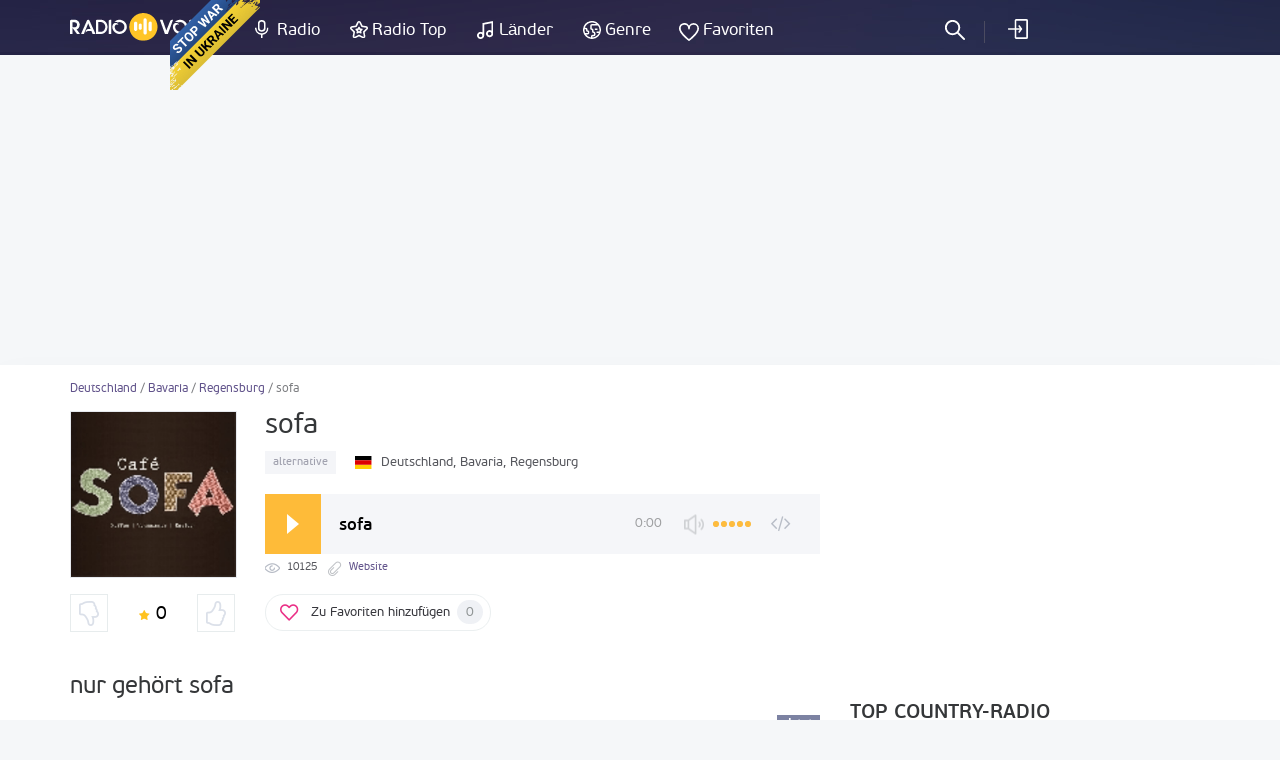

--- FILE ---
content_type: text/html; charset=UTF-8
request_url: https://radiovolna.net/de/23456-sofa.html
body_size: 12965
content:
<!DOCTYPE html>
<html lang="de">
<head>
    <meta charset="UTF-8">
    <meta name="viewport" content="width=device-width, initial-scale=1">
    <meta http-equiv="X-UA-Compatible" content="IE=edge"/>
    <meta name="HandheldFriendly" content="true"/>
    <meta name="MobileOptimized" content="480"/>
    <meta name="PalmComputingPlatform" content="true"/>
    <link rel="icon" href="/favicon.ico" type="image/x-icon"/>
    <link rel="apple-touch-icon" href="/img/ios_favicon.png"/>
    <link rel="apple-touch-icon" sizes="57x57" href="/img/apple-touch-icon-57x57.png"/>
    <link rel="apple-touch-icon" sizes="60x60" href="/img/apple-touch-icon-60x60.png"/>
    <link rel="apple-touch-icon" sizes="72x72" href="/img/apple-touch-icon-72x72.png"/>
    <link rel="apple-touch-icon" sizes="76x76" href="/img/apple-touch-icon-76x76.png"/>
    <link rel="apple-touch-icon" sizes="114x114" href="/img/apple-touch-icon-114x114.png"/>
    <link rel="apple-touch-icon" sizes="120x120" href="/img/apple-touch-icon-120x120.png"/>
    <link rel="apple-touch-icon" sizes="144x144" href="/img/apple-touch-icon-144x144.png"/>
    <link rel="apple-touch-icon" sizes="152x152" href="/img/apple-touch-icon-152x152.png"/>
    <link rel="apple-touch-icon" sizes="180x180" href="/img/apple-touch-icon-180x180.png"/>
    <link rel="icon" type="image/png" href="/img/favicon-32x32.png" sizes="32x32"/>
    <link rel="icon" type="image/png" href="/img/favicon-194x194.png" sizes="194x194"/>
    <link rel="icon" type="image/png" href="/img/favicon-96x96.png" sizes="96x96"/>
    <link rel="icon" type="image/png" href="/img/android-chrome-192x192.png" sizes="192x192"/>
    <link rel="icon" type="image/png" href="/img/favicon-16x16.png" sizes="16x16"/>
    <meta property="og:site_name" content="RadioVolna.net"/>
    <link rel="alternate" href="https://radiovolna.net/23456-sofa.html" hreflang="ru"/>
    <link rel="alternate" href="https://radiovolna.net/pl/23456-sofa.html" hreflang="pl"/>
    <link rel="alternate" href="https://radiovolna.net/de/23456-sofa.html" hreflang="de"/>
    <link rel="alternate" href="https://radiovolna.net/en/23456-sofa.html" hreflang="en"/>
    <link rel="alternate" href="https://radiovolna.net/fr/23456-sofa.html" hreflang="fr"/>
    <link rel="alternate" href="https://radiovolna.net/it/23456-sofa.html" hreflang="it"/>
    <link rel="alternate" href="https://radiovolna.net/es/23456-sofa.html" hreflang="es"/>
    <link rel="alternate" href="https://radiovolna.net/pt/23456-sofa.html" hreflang="pt"/>
    <link rel="alternate" href="https://radiovolna.net/tr/23456-sofa.html" hreflang="tr"/>
    <link rel="alternate" href="https://radiovolna.net/nl/23456-sofa.html" hreflang="nl"/>
    <link rel="alternate" href="https://radiovolna.net/23456-sofa.html" hreflang="x-default"/>
    <link rel="preload" href="https://images.radiovolna.net/fonts/pfbeausanspro-sebold-webfont.woff2"
          as="font" crossorigin/>
    <link rel="preload" href="https://images.radiovolna.net/fonts/pfbeausanspro-reg-webfont.woff2"
          as="font" crossorigin/>
    <link rel="preload" href="https://images.radiovolna.net/fonts/pfbeausanspro-book-webfont.woff2"
          as="font" crossorigin/>
    <link rel="preload" href="https://images.radiovolna.net/fonts/pfbeausanspro-light-webfont.woff2"
          as="font" crossorigin/>
    <link rel="preload" href="https://images.radiovolna.net/fonts/pfbeausanspro-bold-webfont.woff2"
          as="font" crossorigin/>
    <link rel="preconnect" href="//images.radiovolna.net/_files/">
    <link rel="preconnect" href="//pagead2.googlesyndication.com">
    <link rel="preconnect" href="//www.google-analytics.com">
    <link rel="preconnect" href="//www.googletagservices.com">
    <link rel="preconnect" href="//googleads.g.doubleclick.net">
    <link rel="preconnect" href="//securepubads.g.doubleclick.net">
    <meta name="csrf-param" content="_csrf_frontend">
<meta name="csrf-token" content="pjperYfLaALnnS8MR4CGuuXgVOA8Yah_AwTMBe84DkHXfibjs-YJOp_sYkElsrXLgpMwpkw36jNqZaJ83HI5Mg==">
    <title>sofa / Deutschland Regensburg   - Online-Radio, Playliste anhören</title>
    <a href="https://u24.gov.ua/" class="em-ribbon" style="position: fixed; left: 170px; top: 0; width: 90px; height: 90px; background: url('http://stfalcon.github.io/stopwar/img/stop-war-in-ukraine.png'); z-index: 2013; border: 0;" title="Do something to stop this war! Russians are killing our children and civilians!" target="_blank"></a>
<script async src="https://pagead2.googlesyndication.com/pagead/js/adsbygoogle.js?client=ca-pub-5055131182514317"
     crossorigin="anonymous"></script>    <meta name="description" content="Radio sofa (Deutschland Regensburg)   ➥ live, online und kostenlos hören. Playlist für da Radio sofa für die letzten zwei Tage, die Top 40 Titel. Um zu erfahren, was im Radio gespielt wird">
<meta name="referrer" content="no-referrer">
<meta property="og:url" content="https://radiovolna.net/de/23456-sofa.html">
<meta property="og:title" content="sofa - Regensburg, Deutschland">
<meta property="og:image" content="https://images.radiovolna.net/_files/images/stations/23456/5a39f9aa3f3a4ee7b6d93930128d5c6c.png">
<meta property="og:site_name" content="RadioVolna.net">
<meta property="og:description" content="">
<link href="https://radiovolna.net/de/23456-sofa.html" rel="canonical">
<link href="/css/bootstrap.min.css" rel="stylesheet">
<link href="/css/style.css" rel="stylesheet">
<link href="/css/responsive.css" rel="stylesheet">
<link href="/css/lity.min.css" rel="stylesheet"></head>
<body>
<script type="application/ld+json">
    {
        "@context": "http://schema.org",
        "@type": "WebSite",
        "name": "RadioVolna",
        "url": "https://radiovolna.net"
    }

</script>
<header class="header">
    <div class="container">
        <div class="row">
            <div class="col-lg-12 col-md-12">
                <div class="logo">
                    <a href="/de/"><img src="/img/logo.svg" alt="RadioVolna.net"
                                                                            title="RadioVolna.net"></a>
                </div>
                <nav class="submenu">
                    <ul class="top_radio">
                        <li>
                            <a href="/de/radio/">Radio</a>
                        </li>
                        <li>
                            <a href="/de/top-radio/">Radio Top</a>
                        </li>
                    </ul>
                    <ul class="music_country_genre">
                        <li>
                            <a href="/de/countries/">Länder</a>
                        </li>
                        <li>
                            <a href="/de/genre/">Genre</a>
                        </li>
                    </ul>
                    <ul class="favorites">
                                                    <li>
                                <a data-window="window-reg" href="#"
                                   class="btn-window">Favoriten</a>
                            </li>
                        
                    </ul>
                                            <ul class="cab cab-search">
                            <li class="search-button">
                                <a href="#" class="search-open btn-window"></a>
                            </li>
                        </ul>
                        <ul class="log signin">
                            <li>
                                <a data-window="window-reg" href="#"
                                   class="btn-window">
                                    einloggen                                </a>
                            </li>
                        </ul>
                                        <div class="menu-icon-wrapper">
                        <div class="menu-icon"></div>
                    </div>
                </nav>
                <form class="search-form" action="/de/search.html" method="post"
                      style="display: none;">
                    <input type="hidden" name="_csrf_frontend"
                           value="pjperYfLaALnnS8MR4CGuuXgVOA8Yah_AwTMBe84DkHXfibjs-YJOp_sYkElsrXLgpMwpkw36jNqZaJ83HI5Mg==">
                    <div class="search-wrap" style="display: block">
                        <input type="text"
                               placeholder="Suche nach Radiosendern"
                               name="word">
                        <div class="search-result">
                            <p>Radiosender</p>
                            <div class="items" data-name="list-stations"></div>
                        </div>
                        <a class="search-close" href="#"></a>
                    </div>
                </form>
            </div>
        </div>
    </div>
</header>
<main>
    <aside>
        <div class="margin-bottom-55"></div>
                <div class="margin-bottom-25" style="text-align: center">
            <center><ins class="adsbygoogle"
     style="display:block"
     data-ad-client="ca-pub-5055131182514317"
     data-ad-slot="4146366402"
     data-ad-format="auto"
     data-full-width-responsive="true"></ins>
<script>
     (adsbygoogle = window.adsbygoogle || []).push({});
</script>
</center>


        </div>
    </aside>
    <div class="wrapper">
        <div class="wrapper-header no-line">
    <div class="container">
        <div class="path">
            <div class="path" itemscope itemtype="http://schema.org/BreadcrumbList">
                <span itemprop='itemListElement' itemscope itemtype='http://schema.org/ListItem'>
                                <a itemprop='item' href='/de/germany/'><span itemprop='name'>Deutschland</span> </a> <meta itemprop='position' content='1'/> </span> / <span itemprop='itemListElement' itemscope itemtype='http://schema.org/ListItem'>
                                <a itemprop='item' href='/de/germany/bavaria/'><span itemprop='name'>Bavaria</span> </a> <meta itemprop='position' content='2'/> </span> / <span itemprop='itemListElement' itemscope itemtype='http://schema.org/ListItem'>
                                <a itemprop='item' href='/de/germany/bavaria/regensburg/'><span itemprop='name'>Regensburg</span> </a> <meta itemprop='position' content='3'/> </span> / <span itemprop='itemListElement' itemscope itemtype='http://schema.org/ListItem'>
                                <span itemprop='name'>sofa</span> <meta itemprop='position' content='4'/> </span>            </div>
        </div>

    </div>
</div>
<div class="container mb" data-station-id="23456"
     data-station-name="sofa">
    <div class="row">
        <div class="col-md-8 radio-one-station">
            <script type="application/ld+json">{
    "@context": "http://schema.org",
    "@type": "RadioStation",
    "image": [
        {
            "@type": "ImageObject",
            "url": "https://images.radiovolna.net/_files/images/stations/23456/5a39f9aa3f3a4ee7b6d93930128d5c6c.png"
        },
        {
            "@type": "ImageObject",
            "url": "https://images.radiovolna.net/_files/images/stations/23456/5a39f9aa3f3a4ee7b6d93930128d5c6c_165x165.webp",
            "width": 165,
            "height": 165
        },
        {
            "@type": "ImageObject",
            "url": "https://images.radiovolna.net/_files/images/stations/23456/5a39f9aa3f3a4ee7b6d93930128d5c6c_130x130.webp",
            "width": 130,
            "height": 130
        },
        {
            "@type": "ImageObject",
            "url": "https://images.radiovolna.net/_files/images/stations/23456/5a39f9aa3f3a4ee7b6d93930128d5c6c_100x100.webp",
            "width": 100,
            "height": 100
        },
        {
            "@type": "ImageObject",
            "url": "https://images.radiovolna.net/_files/images/stations/23456/5a39f9aa3f3a4ee7b6d93930128d5c6c_80x80.webp",
            "width": 80,
            "height": 80
        },
        {
            "@type": "ImageObject",
            "url": "https://images.radiovolna.net/_files/images/stations/23456/5a39f9aa3f3a4ee7b6d93930128d5c6c_63x63.webp",
            "width": 63,
            "height": 63
        }
    ],
    "name": "sofa",
    "url": "http://www.cafesofa.de",
    "sameAs": [],
    "aggregateRating": {
        "@type": "AggregateRating"
    },
    "address": {
        "@type": "PostalAddress"
    },
    "review": []
}</script>            <div class="artist radio">
                <div class="row">
                    <div class="col-sm-3 col-md-4 col-lg-3">
                        <div class="figure-artist">
                                                            <img src="https://images.radiovolna.net/_files/images/stations/23456/5a39f9aa3f3a4ee7b6d93930128d5c6c.png"
                                     alt="sofa"
                                     decoding="async"/>
                                                    </div>
                    </div>
                    <div class="col-sm-9 col-md-8 col-lg-9">
                        <h1>sofa</h1>
                        <div class="row">
                            <div class="col-sm-12">
                                <div class="artist-tags">
                                                                            <a href="/de/genre/alternative/">
                                            alternative                                        </a>
                                                                    </div>
                                <div class="artist-country">
                                    <img src="/img/countries/de.svg"
                                         alt="Deutschland"
                                         title="Deutschland"
                                         loading="lazy">
                                    <span>Deutschland, Bavaria, Regensburg                                         </span>
                                </div>
                            </div>
                        </div>
                        <div id="playerjs" data-name="start-play-button"
                             data-update="true"
                             data-station-name="sofa"
                             data-stream="https://sofa.stream.laut.fm/sofa?t302=2020-04-23_07-02-38&uuid=8282e75c-2062-4f7f-b8fb-8af6c067945d"
                             data-real-stream="https://sofa.stream.laut.fm/sofa?t302=2020-04-23_07-02-38&uuid=8282e75c-2062-4f7f-b8fb-8af6c067945d"
                             data-stream-id="106833"
                             data-http-player="/play-html-stream/23456.html"
                             data-ping-url="/radio_stations/stations/ping-station.html"
                             data-error-message="Fehler">
                        </div>
                        <div class="params" data-name="item-info" data-item-id="23456"
                             data-stream-url="https://sofa.stream.laut.fm/sofa?t302=2020-04-23_07-02-38&uuid=8282e75c-2062-4f7f-b8fb-8af6c067945d"
                             data-node-parser="1">
                            <ul class="ul-reset">
                                <li>
                                    <i class="icon-view"></i>
                                    <span>10125</span>
                                </li>
                                                                    <li>
                                        <i class="icon-edit"></i>
                                        <span>
                                            <a href="http://www.cafesofa.de" target="_blank" rel="nofollow">
                                                Website                                            </a>
                                        </span>
                                    </li>
                                                            </ul>
                            <ul class="social-info">
                                
                                
                                
                                
                                
                                
                                
                                
                                

                            </ul>
                        </div>
                                            </div>
                </div>
                <div class="row">
                    <div class="col-sm-3">
                                                    <div class="like" data-name="like-items"
                                 data-item-id="23456"
                                 data-like-type="1">
                                <a href="#" class="like-minus"
                                   data-value="2"></a>
                                <i class="icon-star"></i> <span
                                        data-name="item-rating">0</span>
                                <a href="#" class="like-plus"
                                   data-value="1"></a>
                            </div>
                                            </div>
                    <div class="col-sm-9">
                        <div class="block-favorite">
                            <a href="#" class="link-favorite "
                                data-name = "show-login-modal"                               data-id="23456"
                               data-url="/de/user/profile/subscribe"
                               data-subscribe-type="1">
                                Zu Favoriten hinzufügen<span>0</span>
                            </a>
                        </div>
                    </div>
                </div>
                <div class="desc">
                    <div class="hide-text" data-name="station_description">
                                                    <p></p>
                                            </div>
                </div>
            </div>

            

                            <section>
                    <h2>nur gehört sofa</h2>
                    <div class="songs-2" data-name="last-5-songs">
                        <div class="item current-play-song" data-name="now-play-wrapper">
                            <div class="row">
                                <div class="col-lg-10 col-md-9 col-sm-9 col-xs-11 song-dont-exist">
                                    <div class="figure-songs-2">
                                        <img src="https://images.radiovolna.net/img/img-2.jpg">
                                    </div>
                                    <div class="item-title" data-name="now-play-artist-song">
                                        <b data-name="artist-name">Einar Stray</b>-<span
                                                data-name="artist-song">Yr Heart Isn't A Heart</span>
                                    </div>
                                </div>
                                <div class="col-lg-2 col-md-3 col-sm-3 col-xs-1 hidden-xs">
                                    <div class="social">
                                        <div class="soc-icons"></div>
                                    </div>
                                </div>
                            </div>
                            <div class="time current_song_time">Jetzt</div>
                        </div>
                            <div class="item">
        <div class="row">
            <div class="col-lg-10 col-md-9 col-sm-9 col-xs-11 1">
                                    <div class="figure-songs-2">
                        <img src="https://images.radiovolna.net/img/img-2.jpg"
                             alt="No photo" title="No photo"
                             loading="lazy">
                    </div>
                    <div class="item-title">
                        <span>Einar Stray</span>
                        - Yr Heart Isn't A Heart                    </div>
                            </div>
            <div class="col-lg-2 col-md-3 col-sm-3 col-xs-1 hidden-xs">
                <div class="social">
                    <div class="soc-icons">
                                                    <a href="https://www.youtube.com/watch?v=ose_6Fx_qVI"
                               class="icon-yt" data-lity></a>
                                            </div>
                </div>
            </div>
        </div>
                    <div class="time"
                 data-time="2026-01-17 11:15:47">13:15</div>
            </div>
    <div class="item">
        <div class="row">
            <div class="col-lg-10 col-md-9 col-sm-9 col-xs-11 1">
                                    <div class="figure-songs-2">
                        <img src="https://is4-ssl.mzstatic.com/image/thumb/Music118/v4/db/c9/37/dbc937f5-1049-88d0-5ab9-e0de44d6d79e/00602498391327.rgb.jpg/40x40bb.jpg"
                             alt="No photo" title="No photo"
                             loading="lazy">
                    </div>
                    <div class="item-title">
                        <span>Feist</span>
                        - One Evening                    </div>
                            </div>
            <div class="col-lg-2 col-md-3 col-sm-3 col-xs-1 hidden-xs">
                <div class="social">
                    <div class="soc-icons">
                                            </div>
                </div>
            </div>
        </div>
                    <div class="time"
                 data-time="2026-01-17 11:11:47">13:11</div>
            </div>
                    </div>
                    <a href="/de/playlist/23456-sofa.html" class="btn">
                        Vollplaylist                    </a>
                </section>
                                        <section>
                    <h2>Top 5 besten Songs Radio sofa</h2>
                    <div class="songs" data-name="list-songs">
                                <div></div>
        <div class="item player "
             id="jp_container_0">
        <div class="row">
                <div class="col-lg-9 col-md-8 col-sm-8 col-xs-9">
                                            <span class="top-number top-one">1</span>
                                        <div class="figure-songs">
                            <img src="https://is1-ssl.mzstatic.com/image/thumb/Music124/v4/da/22/a2/da22a2ec-70d2-7e05-4280-a0a0cd53d503/00724359582955.jpg/40x40bb.jpg"
                                 alt="Keri Noble-Love Is All I Know"
                                 title="Keri Noble-Love Is All I Know"
                                 loading="lazy" decoding="async">
                    </div>
                    <span class="item-title">
                        <b>Keri Noble</b>
                            - Love Is All I Know                    </span>
                    <div class="jp-progress">
                        <div class="jp-seek-bar">
                            <div class="jp-play-bar"></div>
                        </div>
                    </div>
                </div>
                            </div>
        </div>
                <div></div>
        <div class="item player "
             id="jp_container_1">
        <div class="row">
                <div class="col-lg-9 col-md-8 col-sm-8 col-xs-9">
                                            <span class="top-number top-two">2</span>
                                        <div class="figure-songs">
                            <img src="https://is2-ssl.mzstatic.com/image/thumb/Music/v4/ae/ac/65/aeac6555-9170-26f9-a8bb-5ffd868cff20/4051972101369_1448.jpg/40x40bb.jpg"
                                 alt="Sir Simon-The Last Year"
                                 title="Sir Simon-The Last Year"
                                 loading="lazy" decoding="async">
                    </div>
                    <span class="item-title">
                        <b>Sir Simon</b>
                            - The Last Year                    </span>
                    <div class="jp-progress">
                        <div class="jp-seek-bar">
                            <div class="jp-play-bar"></div>
                        </div>
                    </div>
                </div>
                            </div>
        </div>
                <div></div>
        <div class="item player "
             id="jp_container_2">
        <div class="row">
                <div class="col-lg-9 col-md-8 col-sm-8 col-xs-9">
                                            <span class="top-number top-three">3</span>
                                        <div class="figure-songs">
                            <img src="https://images.radiovolna.net/img/img-2.jpg"
                                 alt="Miss Li-Oh Boy"
                                 title="Miss Li-Oh Boy"
                                 loading="lazy" decoding="async">
                    </div>
                    <span class="item-title">
                        <b>Miss Li</b>
                            - Oh Boy                    </span>
                    <div class="jp-progress">
                        <div class="jp-seek-bar">
                            <div class="jp-play-bar"></div>
                        </div>
                    </div>
                </div>
                            </div>
        </div>
                <div></div>
        <div class="item player "
             id="jp_container_3">
        <div class="row">
                <div class="col-lg-9 col-md-8 col-sm-8 col-xs-9">
                                            <span class="top-number">4</span>
                                        <div class="figure-songs">
                            <img src="https://images.radiovolna.net/img/img-2.jpg"
                                 alt="Philipp Poisel-Bis nach Toulouse"
                                 title="Philipp Poisel-Bis nach Toulouse"
                                 loading="lazy" decoding="async">
                    </div>
                    <span class="item-title">
                        <b>Philipp Poisel</b>
                            - Bis nach Toulouse                    </span>
                    <div class="jp-progress">
                        <div class="jp-seek-bar">
                            <div class="jp-play-bar"></div>
                        </div>
                    </div>
                </div>
                            </div>
        </div>
                <div></div>
        <div class="item player "
             id="jp_container_4">
        <div class="row">
                <div class="col-lg-9 col-md-8 col-sm-8 col-xs-9">
                                            <span class="top-number">5</span>
                                        <div class="figure-songs">
                            <img src="https://is2-ssl.mzstatic.com/image/thumb/Music114/v4/b9/eb/a6/b9eba6ae-c1fc-41ad-9e6e-aafd375f4e06/00602517794221.rgb.jpg/40x40bb.jpg"
                                 alt="Noah And The Whale-5 Years Time"
                                 title="Noah And The Whale-5 Years Time"
                                 loading="lazy" decoding="async">
                    </div>
                    <span class="item-title">
                        <b>Noah And The Whale</b>
                            - 5 Years Time                    </span>
                    <div class="jp-progress">
                        <div class="jp-seek-bar">
                            <div class="jp-play-bar"></div>
                        </div>
                    </div>
                </div>
                            </div>
        </div>
                <div></div>
        <div class="item player "
             id="jp_container_5">
        <div class="row">
                <div class="col-lg-9 col-md-8 col-sm-8 col-xs-9">
                                            <span class="top-number">6</span>
                                        <div class="figure-songs">
                            <img src="https://is4-ssl.mzstatic.com/image/thumb/Music115/v4/ef/c2/3d/efc23d02-4be5-a10e-91bc-f0a3093adea7/859722698961_cover.jpg/40x40bb.jpg"
                                 alt="Lisa Loeb-Stay (I Missed You)"
                                 title="Lisa Loeb-Stay (I Missed You)"
                                 loading="lazy" decoding="async">
                    </div>
                    <span class="item-title">
                        <b>Lisa Loeb</b>
                            - Stay (I Missed You)                    </span>
                    <div class="jp-progress">
                        <div class="jp-seek-bar">
                            <div class="jp-play-bar"></div>
                        </div>
                    </div>
                </div>
                            </div>
        </div>
                <div></div>
        <div class="item player "
             id="jp_container_6">
        <div class="row">
                <div class="col-lg-9 col-md-8 col-sm-8 col-xs-9">
                                            <span class="top-number">7</span>
                                        <div class="figure-songs">
                            <img src="https://is4-ssl.mzstatic.com/image/thumb/Features/be/a4/73/dj.vnkfggob.jpg/40x40bb.jpg"
                                 alt="Kimya Dawson-Tire Swing"
                                 title="Kimya Dawson-Tire Swing"
                                 loading="lazy" decoding="async">
                    </div>
                    <span class="item-title">
                        <b>Kimya Dawson</b>
                            - Tire Swing                    </span>
                    <div class="jp-progress">
                        <div class="jp-seek-bar">
                            <div class="jp-play-bar"></div>
                        </div>
                    </div>
                </div>
                            </div>
        </div>
                <div></div>
        <div class="item player "
             id="jp_container_7">
        <div class="row">
                <div class="col-lg-9 col-md-8 col-sm-8 col-xs-9">
                                            <span class="top-number">8</span>
                                        <div class="figure-songs">
                            <img src="https://is5-ssl.mzstatic.com/image/thumb/Music/y2005/m08/d23/h15/mzi.mjgzbois.jpg/40x40bb.jpg"
                                 alt="Donna Regina-How Beautiful"
                                 title="Donna Regina-How Beautiful"
                                 loading="lazy" decoding="async">
                    </div>
                    <span class="item-title">
                        <b>Donna Regina</b>
                            - How Beautiful                    </span>
                    <div class="jp-progress">
                        <div class="jp-seek-bar">
                            <div class="jp-play-bar"></div>
                        </div>
                    </div>
                </div>
                            </div>
        </div>
                <div></div>
        <div class="item player "
             id="jp_container_8">
        <div class="row">
                <div class="col-lg-9 col-md-8 col-sm-8 col-xs-9">
                                            <span class="top-number">9</span>
                                        <div class="figure-songs">
                            <img src="https://images.radiovolna.net/img/img-2.jpg"
                                 alt="Björk-All Is Full of Love"
                                 title="Björk-All Is Full of Love"
                                 loading="lazy" decoding="async">
                    </div>
                    <span class="item-title">
                        <b>Björk</b>
                            - All Is Full of Love                    </span>
                    <div class="jp-progress">
                        <div class="jp-seek-bar">
                            <div class="jp-play-bar"></div>
                        </div>
                    </div>
                </div>
                            </div>
        </div>
                <div></div>
        <div class="item player "
             id="jp_container_9">
        <div class="row">
                <div class="col-lg-9 col-md-8 col-sm-8 col-xs-9">
                                            <span class="top-number">10</span>
                                        <div class="figure-songs">
                            <img src="https://is2-ssl.mzstatic.com/image/thumb/Music115/v4/59/48/88/594888c2-e4b7-bf78-5012-9babb4bb6fac/mzi.gchnalwq.jpg/40x40bb.jpg"
                                 alt="Karpatenhund-Zusammen verschwinden"
                                 title="Karpatenhund-Zusammen verschwinden"
                                 loading="lazy" decoding="async">
                    </div>
                    <span class="item-title">
                        <b>Karpatenhund</b>
                            - Zusammen verschwinden                    </span>
                    <div class="jp-progress">
                        <div class="jp-seek-bar">
                            <div class="jp-play-bar"></div>
                        </div>
                    </div>
                </div>
                            </div>
        </div>
                <div></div>
        <div class="item player hidden"
             id="jp_container_10">
        <div class="row">
                <div class="col-lg-9 col-md-8 col-sm-8 col-xs-9">
                                            <span class="top-number">11</span>
                                        <div class="figure-songs">
                            <img src="https://images.radiovolna.net/img/img-2.jpg"
                                 alt="Frightened Rabbit-Swim Until You Can&#039;t See Land"
                                 title="Frightened Rabbit-Swim Until You Can&#039;t See Land"
                                 loading="lazy" decoding="async">
                    </div>
                    <span class="item-title">
                        <b>Frightened Rabbit</b>
                            - Swim Until You Can't See Land                    </span>
                    <div class="jp-progress">
                        <div class="jp-seek-bar">
                            <div class="jp-play-bar"></div>
                        </div>
                    </div>
                </div>
                            </div>
        </div>
                <div></div>
        <div class="item player hidden"
             id="jp_container_11">
        <div class="row">
                <div class="col-lg-9 col-md-8 col-sm-8 col-xs-9">
                                            <span class="top-number">12</span>
                                        <div class="figure-songs">
                            <img src="https://images.radiovolna.net/img/img-2.jpg"
                                 alt="Helen Kane-Button Up Your Overcoat"
                                 title="Helen Kane-Button Up Your Overcoat"
                                 loading="lazy" decoding="async">
                    </div>
                    <span class="item-title">
                        <b>Helen Kane</b>
                            - Button Up Your Overcoat                    </span>
                    <div class="jp-progress">
                        <div class="jp-seek-bar">
                            <div class="jp-play-bar"></div>
                        </div>
                    </div>
                </div>
                            </div>
        </div>
                <div></div>
        <div class="item player hidden"
             id="jp_container_12">
        <div class="row">
                <div class="col-lg-9 col-md-8 col-sm-8 col-xs-9">
                                            <span class="top-number">13</span>
                                        <div class="figure-songs">
                            <img src="https://images.radiovolna.net/img/img-2.jpg"
                                 alt="Marteria-Endboss"
                                 title="Marteria-Endboss"
                                 loading="lazy" decoding="async">
                    </div>
                    <span class="item-title">
                        <b>Marteria</b>
                            - Endboss                    </span>
                    <div class="jp-progress">
                        <div class="jp-seek-bar">
                            <div class="jp-play-bar"></div>
                        </div>
                    </div>
                </div>
                            </div>
        </div>
                <div></div>
        <div class="item player hidden"
             id="jp_container_13">
        <div class="row">
                <div class="col-lg-9 col-md-8 col-sm-8 col-xs-9">
                                            <span class="top-number">14</span>
                                        <div class="figure-songs">
                            <img src="https://is4-ssl.mzstatic.com/image/thumb/Music125/v4/cc/6f/22/cc6f2245-13d0-1c0a-1741-6b5cae013c0a/mzi.crkyiwvw.jpg/40x40bb.jpg"
                                 alt="Hello Saferide-Arjeplog"
                                 title="Hello Saferide-Arjeplog"
                                 loading="lazy" decoding="async">
                    </div>
                    <span class="item-title">
                        <b>Hello Saferide</b>
                            - Arjeplog                    </span>
                    <div class="jp-progress">
                        <div class="jp-seek-bar">
                            <div class="jp-play-bar"></div>
                        </div>
                    </div>
                </div>
                            </div>
        </div>
                <div></div>
        <div class="item player hidden"
             id="jp_container_14">
        <div class="row">
                <div class="col-lg-9 col-md-8 col-sm-8 col-xs-9">
                                            <span class="top-number">15</span>
                                        <div class="figure-songs">
                            <img src="https://is5-ssl.mzstatic.com/image/thumb/Music111/v4/4f/8e/28/4f8e282d-df31-a5c9-2f46-fd7538e7917e/4050486804261_cover.jpg/40x40bb.jpg"
                                 alt="Erdmöbel-Am Arsch, Welt, kannst du mich kaputtschlagen"
                                 title="Erdmöbel-Am Arsch, Welt, kannst du mich kaputtschlagen"
                                 loading="lazy" decoding="async">
                    </div>
                    <span class="item-title">
                        <b>Erdmöbel</b>
                            - Am Arsch, Welt, kannst du mich kaputtschlagen                    </span>
                    <div class="jp-progress">
                        <div class="jp-seek-bar">
                            <div class="jp-play-bar"></div>
                        </div>
                    </div>
                </div>
                            </div>
        </div>
                <div></div>
        <div class="item player hidden"
             id="jp_container_15">
        <div class="row">
                <div class="col-lg-9 col-md-8 col-sm-8 col-xs-9">
                                            <span class="top-number">16</span>
                                        <div class="figure-songs">
                            <img src="https://images.radiovolna.net/img/img-2.jpg"
                                 alt="Pearl Jam-Sirens"
                                 title="Pearl Jam-Sirens"
                                 loading="lazy" decoding="async">
                    </div>
                    <span class="item-title">
                        <b>Pearl Jam</b>
                            - Sirens                    </span>
                    <div class="jp-progress">
                        <div class="jp-seek-bar">
                            <div class="jp-play-bar"></div>
                        </div>
                    </div>
                </div>
                            </div>
        </div>
                <div></div>
        <div class="item player hidden"
             id="jp_container_16">
        <div class="row">
                <div class="col-lg-9 col-md-8 col-sm-8 col-xs-9">
                                            <span class="top-number">17</span>
                                        <div class="figure-songs">
                            <img src="https://images.radiovolna.net/img/img-2.jpg"
                                 alt="Sophie Hunger-Beauty Above All"
                                 title="Sophie Hunger-Beauty Above All"
                                 loading="lazy" decoding="async">
                    </div>
                    <span class="item-title">
                        <b>Sophie Hunger</b>
                            - Beauty Above All                    </span>
                    <div class="jp-progress">
                        <div class="jp-seek-bar">
                            <div class="jp-play-bar"></div>
                        </div>
                    </div>
                </div>
                            </div>
        </div>
                <div></div>
        <div class="item player hidden"
             id="jp_container_17">
        <div class="row">
                <div class="col-lg-9 col-md-8 col-sm-8 col-xs-9">
                                            <span class="top-number">18</span>
                                        <div class="figure-songs">
                            <img src="https://is1-ssl.mzstatic.com/image/thumb/Music/04/de/f5/mzi.aeoydkus.jpg/40x40bb.jpg"
                                 alt="Friska Viljor-Wohlwill"
                                 title="Friska Viljor-Wohlwill"
                                 loading="lazy" decoding="async">
                    </div>
                    <span class="item-title">
                        <b>Friska Viljor</b>
                            - Wohlwill                    </span>
                    <div class="jp-progress">
                        <div class="jp-seek-bar">
                            <div class="jp-play-bar"></div>
                        </div>
                    </div>
                </div>
                            </div>
        </div>
                <div></div>
        <div class="item player hidden"
             id="jp_container_18">
        <div class="row">
                <div class="col-lg-9 col-md-8 col-sm-8 col-xs-9">
                                            <span class="top-number">19</span>
                                        <div class="figure-songs">
                            <img src="https://images.radiovolna.net/img/img-2.jpg"
                                 alt="múm-Prophecies &amp; Reversed Memories"
                                 title="múm-Prophecies &amp; Reversed Memories"
                                 loading="lazy" decoding="async">
                    </div>
                    <span class="item-title">
                        <b>múm</b>
                            - Prophecies & Reversed Memories                    </span>
                    <div class="jp-progress">
                        <div class="jp-seek-bar">
                            <div class="jp-play-bar"></div>
                        </div>
                    </div>
                </div>
                            </div>
        </div>
                <div></div>
        <div class="item player hidden"
             id="jp_container_19">
        <div class="row">
                <div class="col-lg-9 col-md-8 col-sm-8 col-xs-9">
                                            <span class="top-number">20</span>
                                        <div class="figure-songs">
                            <img src="https://is5-ssl.mzstatic.com/image/thumb/Music4/v4/32/ff/88/32ff88b7-23d2-4eab-d4cf-9f2e08941497/0094635571653_1400x1400_300dpi.jpg/40x40bb.jpg"
                                 alt="Phoenix-Lost and Found"
                                 title="Phoenix-Lost and Found"
                                 loading="lazy" decoding="async">
                    </div>
                    <span class="item-title">
                        <b>Phoenix</b>
                            - Lost and Found                    </span>
                    <div class="jp-progress">
                        <div class="jp-seek-bar">
                            <div class="jp-play-bar"></div>
                        </div>
                    </div>
                </div>
                            </div>
        </div>
                <div></div>
        <div class="item player hidden"
             id="jp_container_20">
        <div class="row">
                <div class="col-lg-9 col-md-8 col-sm-8 col-xs-9">
                                            <span class="top-number">21</span>
                                        <div class="figure-songs">
                            <img src="https://is5-ssl.mzstatic.com/image/thumb/Music115/v4/b4/ac/a4/b4aca41a-907b-6e9e-da2a-418668a4d414/4250783613577_1448.jpg/40x40bb.jpg"
                                 alt="Kakkmaddafakka-No Song"
                                 title="Kakkmaddafakka-No Song"
                                 loading="lazy" decoding="async">
                    </div>
                    <span class="item-title">
                        <b>Kakkmaddafakka</b>
                            - No Song                    </span>
                    <div class="jp-progress">
                        <div class="jp-seek-bar">
                            <div class="jp-play-bar"></div>
                        </div>
                    </div>
                </div>
                            </div>
        </div>
                <div></div>
        <div class="item player hidden"
             id="jp_container_21">
        <div class="row">
                <div class="col-lg-9 col-md-8 col-sm-8 col-xs-9">
                                            <span class="top-number">22</span>
                                        <div class="figure-songs">
                            <img src="https://is3-ssl.mzstatic.com/image/thumb/Music124/v4/92/4a/1b/924a1b3a-7fb3-2681-7fd1-01ecbf7e8204/s02.xckeknns.jpg/40x40bb.jpg"
                                 alt="Tori Amos-Winter"
                                 title="Tori Amos-Winter"
                                 loading="lazy" decoding="async">
                    </div>
                    <span class="item-title">
                        <b>Tori Amos</b>
                            - Winter                    </span>
                    <div class="jp-progress">
                        <div class="jp-seek-bar">
                            <div class="jp-play-bar"></div>
                        </div>
                    </div>
                </div>
                            </div>
        </div>
                <div></div>
        <div class="item player hidden"
             id="jp_container_22">
        <div class="row">
                <div class="col-lg-9 col-md-8 col-sm-8 col-xs-9">
                                            <span class="top-number">23</span>
                                        <div class="figure-songs">
                            <img src="https://is5-ssl.mzstatic.com/image/thumb/Music122/v4/7c/4c/00/7c4c0073-c929-bdd8-2dc5-3ae13ae1c2ef/4050486803974_cover.jpg/40x40bb.jpg"
                                 alt="The Late Call-Put Your Lights On"
                                 title="The Late Call-Put Your Lights On"
                                 loading="lazy" decoding="async">
                    </div>
                    <span class="item-title">
                        <b>The Late Call</b>
                            - Put Your Lights On                    </span>
                    <div class="jp-progress">
                        <div class="jp-seek-bar">
                            <div class="jp-play-bar"></div>
                        </div>
                    </div>
                </div>
                            </div>
        </div>
                <div></div>
        <div class="item player hidden"
             id="jp_container_23">
        <div class="row">
                <div class="col-lg-9 col-md-8 col-sm-8 col-xs-9">
                                            <span class="top-number">24</span>
                                        <div class="figure-songs">
                            <img src="https://images.radiovolna.net/img/img-2.jpg"
                                 alt="Scott Matthew-Silent Nights"
                                 title="Scott Matthew-Silent Nights"
                                 loading="lazy" decoding="async">
                    </div>
                    <span class="item-title">
                        <b>Scott Matthew</b>
                            - Silent Nights                    </span>
                    <div class="jp-progress">
                        <div class="jp-seek-bar">
                            <div class="jp-play-bar"></div>
                        </div>
                    </div>
                </div>
                            </div>
        </div>
                <div></div>
        <div class="item player hidden"
             id="jp_container_24">
        <div class="row">
                <div class="col-lg-9 col-md-8 col-sm-8 col-xs-9">
                                            <span class="top-number">25</span>
                                        <div class="figure-songs">
                            <img src="https://is1-ssl.mzstatic.com/image/thumb/Music/5c/da/1a/mzi.dckftgzo.tif/40x40bb.jpg"
                                 alt="The Antlers-VCR (The XX Cover)"
                                 title="The Antlers-VCR (The XX Cover)"
                                 loading="lazy" decoding="async">
                    </div>
                    <span class="item-title">
                        <b>The Antlers</b>
                            - VCR (The XX Cover)                    </span>
                    <div class="jp-progress">
                        <div class="jp-seek-bar">
                            <div class="jp-play-bar"></div>
                        </div>
                    </div>
                </div>
                            </div>
        </div>
                <div></div>
        <div class="item player hidden"
             id="jp_container_25">
        <div class="row">
                <div class="col-lg-9 col-md-8 col-sm-8 col-xs-9">
                                            <span class="top-number">26</span>
                                        <div class="figure-songs">
                            <img src="https://is4-ssl.mzstatic.com/image/thumb/Music122/v4/4d/93/f6/4d93f644-4929-639d-d2f8-3b36d95b21b7/4050486802366_cover.jpg/40x40bb.jpg"
                                 alt="WinterKids-Who Am I Kidding?"
                                 title="WinterKids-Who Am I Kidding?"
                                 loading="lazy" decoding="async">
                    </div>
                    <span class="item-title">
                        <b>WinterKids</b>
                            - Who Am I Kidding?                    </span>
                    <div class="jp-progress">
                        <div class="jp-seek-bar">
                            <div class="jp-play-bar"></div>
                        </div>
                    </div>
                </div>
                            </div>
        </div>
                <div></div>
        <div class="item player hidden"
             id="jp_container_26">
        <div class="row">
                <div class="col-lg-9 col-md-8 col-sm-8 col-xs-9">
                                            <span class="top-number">27</span>
                                        <div class="figure-songs">
                            <img src="https://is5-ssl.mzstatic.com/image/thumb/Features124/v4/4e/4c/99/4e4c99c0-b752-59a5-1253-655473d1751a/dj.lstjzwwo.jpg/40x40bb.jpg"
                                 alt="Joshua Radin-Closer"
                                 title="Joshua Radin-Closer"
                                 loading="lazy" decoding="async">
                    </div>
                    <span class="item-title">
                        <b>Joshua Radin</b>
                            - Closer                    </span>
                    <div class="jp-progress">
                        <div class="jp-seek-bar">
                            <div class="jp-play-bar"></div>
                        </div>
                    </div>
                </div>
                            </div>
        </div>
                <div></div>
        <div class="item player hidden"
             id="jp_container_27">
        <div class="row">
                <div class="col-lg-9 col-md-8 col-sm-8 col-xs-9">
                                            <span class="top-number">28</span>
                                        <div class="figure-songs">
                            <img src="https://is4-ssl.mzstatic.com/image/thumb/Music123/v4/79/cf/57/79cf579a-6263-2282-de7b-24f7f0c36994/artwork.jpg/40x40bb.jpg"
                                 alt="Pornophonique-Sad Robot"
                                 title="Pornophonique-Sad Robot"
                                 loading="lazy" decoding="async">
                    </div>
                    <span class="item-title">
                        <b>Pornophonique</b>
                            - Sad Robot                    </span>
                    <div class="jp-progress">
                        <div class="jp-seek-bar">
                            <div class="jp-play-bar"></div>
                        </div>
                    </div>
                </div>
                            </div>
        </div>
                <div></div>
        <div class="item player hidden"
             id="jp_container_28">
        <div class="row">
                <div class="col-lg-9 col-md-8 col-sm-8 col-xs-9">
                                            <span class="top-number">29</span>
                                        <div class="figure-songs">
                            <img src="https://images.radiovolna.net/img/img-2.jpg"
                                 alt="The Hives-Walk Idiot Walk"
                                 title="The Hives-Walk Idiot Walk"
                                 loading="lazy" decoding="async">
                    </div>
                    <span class="item-title">
                        <b>The Hives</b>
                            - Walk Idiot Walk                    </span>
                    <div class="jp-progress">
                        <div class="jp-seek-bar">
                            <div class="jp-play-bar"></div>
                        </div>
                    </div>
                </div>
                            </div>
        </div>
                <div></div>
        <div class="item player hidden"
             id="jp_container_29">
        <div class="row">
                <div class="col-lg-9 col-md-8 col-sm-8 col-xs-9">
                                            <span class="top-number">30</span>
                                        <div class="figure-songs">
                            <img src="https://is5-ssl.mzstatic.com/image/thumb/Music/8e/71/6b/mzi.qqkuuxgr.jpg/40x40bb.jpg"
                                 alt="Tegan and Sara-Back In Your Head (Live)"
                                 title="Tegan and Sara-Back In Your Head (Live)"
                                 loading="lazy" decoding="async">
                    </div>
                    <span class="item-title">
                        <b>Tegan and Sara</b>
                            - Back In Your Head (Live)                    </span>
                    <div class="jp-progress">
                        <div class="jp-seek-bar">
                            <div class="jp-play-bar"></div>
                        </div>
                    </div>
                </div>
                            </div>
        </div>
                <div></div>
        <div class="item player hidden"
             id="jp_container_30">
        <div class="row">
                <div class="col-lg-9 col-md-8 col-sm-8 col-xs-9">
                                            <span class="top-number">31</span>
                                        <div class="figure-songs">
                            <img src="https://is2-ssl.mzstatic.com/image/thumb/Music18/v4/13/cc/19/13cc196e-4df1-9a14-724c-bc81d3597dbd/4021187716122_1448.jpg/40x40bb.jpg"
                                 alt="Timid Tiger-Combat Songs &amp; Traffic Fights"
                                 title="Timid Tiger-Combat Songs &amp; Traffic Fights"
                                 loading="lazy" decoding="async">
                    </div>
                    <span class="item-title">
                        <b>Timid Tiger</b>
                            - Combat Songs & Traffic Fights                    </span>
                    <div class="jp-progress">
                        <div class="jp-seek-bar">
                            <div class="jp-play-bar"></div>
                        </div>
                    </div>
                </div>
                            </div>
        </div>
                <div></div>
        <div class="item player hidden"
             id="jp_container_31">
        <div class="row">
                <div class="col-lg-9 col-md-8 col-sm-8 col-xs-9">
                                            <span class="top-number">32</span>
                                        <div class="figure-songs">
                            <img src="https://is1-ssl.mzstatic.com/image/thumb/Music125/v4/05/e0/87/05e0873d-2099-aeb4-dbec-31a3a1b36fb3/mzi.vkyhovbg.tif/40x40bb.jpg"
                                 alt="The Drums-How It Ended"
                                 title="The Drums-How It Ended"
                                 loading="lazy" decoding="async">
                    </div>
                    <span class="item-title">
                        <b>The Drums</b>
                            - How It Ended                    </span>
                    <div class="jp-progress">
                        <div class="jp-seek-bar">
                            <div class="jp-play-bar"></div>
                        </div>
                    </div>
                </div>
                            </div>
        </div>
                <div></div>
        <div class="item player hidden"
             id="jp_container_32">
        <div class="row">
                <div class="col-lg-9 col-md-8 col-sm-8 col-xs-9">
                                            <span class="top-number">33</span>
                                        <div class="figure-songs">
                            <img src="https://images.radiovolna.net/img/img-2.jpg"
                                 alt="The xx-Do You Mind?"
                                 title="The xx-Do You Mind?"
                                 loading="lazy" decoding="async">
                    </div>
                    <span class="item-title">
                        <b>The xx</b>
                            - Do You Mind?                    </span>
                    <div class="jp-progress">
                        <div class="jp-seek-bar">
                            <div class="jp-play-bar"></div>
                        </div>
                    </div>
                </div>
                            </div>
        </div>
                <div></div>
        <div class="item player hidden"
             id="jp_container_33">
        <div class="row">
                <div class="col-lg-9 col-md-8 col-sm-8 col-xs-9">
                                            <span class="top-number">34</span>
                                        <div class="figure-songs">
                            <img src="https://images.radiovolna.net/img/img-2.jpg"
                                 alt="Coralie Clément-L&#039;ombre Et La Lumiere"
                                 title="Coralie Clément-L&#039;ombre Et La Lumiere"
                                 loading="lazy" decoding="async">
                    </div>
                    <span class="item-title">
                        <b>Coralie Clément</b>
                            - L'ombre Et La Lumiere                    </span>
                    <div class="jp-progress">
                        <div class="jp-seek-bar">
                            <div class="jp-play-bar"></div>
                        </div>
                    </div>
                </div>
                            </div>
        </div>
                <div></div>
        <div class="item player hidden"
             id="jp_container_34">
        <div class="row">
                <div class="col-lg-9 col-md-8 col-sm-8 col-xs-9">
                                            <span class="top-number">35</span>
                                        <div class="figure-songs">
                            <img src="https://is2-ssl.mzstatic.com/image/thumb/Music/af/ea/98/mzi.llybqbsr.jpg/40x40bb.jpg"
                                 alt="Kettcar-Hauptsache Glauben"
                                 title="Kettcar-Hauptsache Glauben"
                                 loading="lazy" decoding="async">
                    </div>
                    <span class="item-title">
                        <b>Kettcar</b>
                            - Hauptsache Glauben                    </span>
                    <div class="jp-progress">
                        <div class="jp-seek-bar">
                            <div class="jp-play-bar"></div>
                        </div>
                    </div>
                </div>
                            </div>
        </div>
                <div></div>
        <div class="item player hidden"
             id="jp_container_35">
        <div class="row">
                <div class="col-lg-9 col-md-8 col-sm-8 col-xs-9">
                                            <span class="top-number">36</span>
                                        <div class="figure-songs">
                            <img src="https://is2-ssl.mzstatic.com/image/thumb/Music124/v4/04/8a/32/048a32a8-df9b-c4e9-c11e-45c31e5d6fe7/mzi.obkcunnu.jpg/40x40bb.jpg"
                                 alt="Fertig, Los!-Ein Geheimnis"
                                 title="Fertig, Los!-Ein Geheimnis"
                                 loading="lazy" decoding="async">
                    </div>
                    <span class="item-title">
                        <b>Fertig, Los!</b>
                            - Ein Geheimnis                    </span>
                    <div class="jp-progress">
                        <div class="jp-seek-bar">
                            <div class="jp-play-bar"></div>
                        </div>
                    </div>
                </div>
                            </div>
        </div>
                <div></div>
        <div class="item player hidden"
             id="jp_container_36">
        <div class="row">
                <div class="col-lg-9 col-md-8 col-sm-8 col-xs-9">
                                            <span class="top-number">37</span>
                                        <div class="figure-songs">
                            <img src="https://images.radiovolna.net/img/img-2.jpg"
                                 alt="Jack Johnson-Cookie Jar"
                                 title="Jack Johnson-Cookie Jar"
                                 loading="lazy" decoding="async">
                    </div>
                    <span class="item-title">
                        <b>Jack Johnson</b>
                            - Cookie Jar                    </span>
                    <div class="jp-progress">
                        <div class="jp-seek-bar">
                            <div class="jp-play-bar"></div>
                        </div>
                    </div>
                </div>
                            </div>
        </div>
                <div></div>
        <div class="item player hidden"
             id="jp_container_37">
        <div class="row">
                <div class="col-lg-9 col-md-8 col-sm-8 col-xs-9">
                                            <span class="top-number">38</span>
                                        <div class="figure-songs">
                            <img src="https://images.radiovolna.net/img/img-2.jpg"
                                 alt="Cat Power-New York"
                                 title="Cat Power-New York"
                                 loading="lazy" decoding="async">
                    </div>
                    <span class="item-title">
                        <b>Cat Power</b>
                            - New York                    </span>
                    <div class="jp-progress">
                        <div class="jp-seek-bar">
                            <div class="jp-play-bar"></div>
                        </div>
                    </div>
                </div>
                            </div>
        </div>
                <div></div>
        <div class="item player hidden"
             id="jp_container_38">
        <div class="row">
                <div class="col-lg-9 col-md-8 col-sm-8 col-xs-9">
                                            <span class="top-number">39</span>
                                        <div class="figure-songs">
                            <img src="https://images.radiovolna.net/img/img-2.jpg"
                                 alt="Radiohead-High and Dry"
                                 title="Radiohead-High and Dry"
                                 loading="lazy" decoding="async">
                    </div>
                    <span class="item-title">
                        <b>Radiohead</b>
                            - High and Dry                    </span>
                    <div class="jp-progress">
                        <div class="jp-seek-bar">
                            <div class="jp-play-bar"></div>
                        </div>
                    </div>
                </div>
                            </div>
        </div>
                <div></div>
        <div class="item player hidden"
             id="jp_container_39">
        <div class="row">
                <div class="col-lg-9 col-md-8 col-sm-8 col-xs-9">
                                            <span class="top-number">40</span>
                                        <div class="figure-songs">
                            <img src="https://images.radiovolna.net/img/img-2.jpg"
                                 alt="Gotye-The Only Way"
                                 title="Gotye-The Only Way"
                                 loading="lazy" decoding="async">
                    </div>
                    <span class="item-title">
                        <b>Gotye</b>
                            - The Only Way                    </span>
                    <div class="jp-progress">
                        <div class="jp-seek-bar">
                            <div class="jp-play-bar"></div>
                        </div>
                    </div>
                </div>
                            </div>
        </div>
                            </div>

                                            <a href="#" data-name="show-top-full-playlist"
                           class="btn-more">Weniger anzeigen 40 Titel aus dem Radio</a>
                                    </section>
            
            <aside class="ad-block-radio-stations">
                            </aside>

                                        <div data-name="playlist-wrapper" class="hidden" style="margin-top: 35px;">
                    <div class="songs-2" data-name="list-songs-by-days"></div>
                </div>
                        <section>
                <h2>
                    Kommentare                </h2>
                <div class="tabs-box-2 visible">
    <div class="tabs-box visible">
        <div class="comments-2">
            <div class="add-comment" style="margin-bottom: 20px;">
    <div class="hidden answer-wrapper"><span
                class="into-answer-text">Auf Kommentar antworten            :</span><span
                data-name="answer-comment-text"></span>
    </div>
    <form data-name="add-new-comment-form">
        <input type="hidden" name="type"
               value="1">
        <input type="hidden" name="item_id"
               value="23456">
        <input type="hidden" name="answer_to_comment_id">
        <textarea name="comment"></textarea>
                    <div class="g-recaptcha" data-sitekey="6LdAsB0UAAAAAHgbz3TQ9Ns9qjzALxTqWxyinJps"></div>
                <button type="button" class="btn" data-name="add-new-comment">
            Auf Kommentar antworten        </button>
    </form>
</div>
                    </div>
    </div>
</div>
            </section>


            
        </div>
        <aside class="col-md-4">
            <div class="banner">
                <div>
                    <ins class="adsbygoogle"
     style="display:block"
     data-ad-client="ca-pub-5055131182514317"
     data-ad-slot="5708636188"
     data-ad-format="auto"
     data-full-width-responsive="true"></ins>
<script>
     (adsbygoogle = window.adsbygoogle || []).push({});
</script>                </div>
            </div>
                        <div class="popular">
    <div class="title">
        <b>Top Country-Radio</b>
    </div>
        <a href="/de/8411-psyradio-fm.html">
        <div class="item">
            <div class="figure-popular">
                    <img src="https://images.radiovolna.net/_files/images/stations/8411/ygr3595cfef03486e877849678.jpg"
                         alt="PsyRADIO FM"
                         decoding="async"/>
            </div>
            <div class="item-title">
                <span>PsyRADIO FM</span>
                <small>Deutschland, Duisburg</small>
            </div>
        </div>
    </a>
        <a href="/de/8005-100-volksmusik.html">
        <div class="item">
            <div class="figure-popular">
                    <img src="https://images.radiovolna.net/_files/images/stations/8005/qprn594f97016638e392981811.jpg"
                         alt="100% Volksmusik - SchlagerPlanet"
                         decoding="async"/>
            </div>
            <div class="item-title">
                <span>100% Volksmusik - SchlagerPlanet</span>
                <small>Deutschland, München</small>
            </div>
        </div>
    </a>
        <a href="/de/8544-sunshine-live-lounge.html">
        <div class="item">
            <div class="figure-popular">
                    <img src="https://images.radiovolna.net/_files/images/stations/8544/a9f6adcc58edc931a220337368446177.png"
                         alt="Sunshine live - Lounge"
                         decoding="async"/>
            </div>
            <div class="item-title">
                <span>Sunshine live - Lounge</span>
                <small>Deutschland, Mannheim</small>
            </div>
        </div>
    </a>
        <a href="/de/26058-antenne-bayern-black-beatz.html">
        <div class="item">
            <div class="figure-popular">
                    <img src="https://images.radiovolna.net/_files/images/stations/26058/da6eed376b010b8430326375fff9929a.png"
                         alt="Antenne Bayern - Black Beatz"
                         decoding="async"/>
            </div>
            <div class="item-title">
                <span>Antenne Bayern - Black Beatz</span>
                <small>Deutschland, Ismaning</small>
            </div>
        </div>
    </a>
        <a href="/de/8421-absolut-hot.html">
        <div class="item">
            <div class="figure-popular">
                    <img src="https://images.radiovolna.net/_files/images/stations/8421/vkxf5952cc251f0c4764823684.jpg"
                         alt="Absolut HOT"
                         decoding="async"/>
            </div>
            <div class="item-title">
                <span>Absolut HOT</span>
                <small>Deutschland, Regensburg</small>
            </div>
        </div>
    </a>
        <a href="/de/8794-electrozombies.html">
        <div class="item">
            <div class="figure-popular">
                    <img src="https://images.radiovolna.net/_files/images/stations/8794/saok5a3a3d1e183ce260875484.jpg"
                         alt="Electrozombies"
                         decoding="async"/>
            </div>
            <div class="item-title">
                <span>Electrozombies</span>
                <small>Deutschland</small>
            </div>
        </div>
    </a>
        <a href="/de/33029-toms-club-00s.html">
        <div class="item">
            <div class="figure-popular">
                    <img src="https://images.radiovolna.net/_files/images/stations/33029/f04e0e3dbba3853d93c32fa1d335213a.png"
                         alt="TOMs CLUB 00s"
                         decoding="async"/>
            </div>
            <div class="item-title">
                <span>TOMs CLUB 00s</span>
                <small>Deutschland</small>
            </div>
        </div>
    </a>
        <a href="/de/21917-soundchecker-fm.html">
        <div class="item">
            <div class="figure-popular">
                    <img src="https://images.radiovolna.net/_files/images/stations/21917/fe8b26b88f49eb217f87a990e5ce2fde.png"
                         alt="soundchecker-fm"
                         decoding="async"/>
            </div>
            <div class="item-title">
                <span>soundchecker-fm</span>
                <small>Deutschland, Frankfurt</small>
            </div>
        </div>
    </a>
        <a href="/de/24992-moveion.html">
        <div class="item">
            <div class="figure-popular">
                    <img src="https://images.radiovolna.net/_files/images/stations/24992/f2576173ef03f254a10c5aa49e936f15.png"
                         alt="move_on"
                         decoding="async"/>
            </div>
            <div class="item-title">
                <span>move_on</span>
                <small>Deutschland</small>
            </div>
        </div>
    </a>
        <a href="/de/427788-regenbogen-2-metal.html">
        <div class="item">
            <div class="figure-popular">
                    <img src="https://images.radiovolna.net/_files/images/stations/427788/65b882c5a43911f95d752d8a1bd649be.jpg"
                         alt="ROCK FM METAL"
                         decoding="async"/>
            </div>
            <div class="item-title">
                <span>ROCK FM METAL</span>
                <small>Deutschland, Mannheim</small>
            </div>
        </div>
    </a>
    </div>
        </aside>
    </div>
</div>
<script>
    var chartVisitors = "Besucher";
    var chartAttendance = "Datum";
    var chartTitle = "Teilnahme"
    var embedLink = "/de/radio_stations/embed/index.html?station=23456";

    document.addEventListener("DOMContentLoaded", function (event) {
        commonFrontend.storeStationHistory($('[data-name=item-info]').data('item-id'));
    });

</script>
    </div>
</main>
<footer class="footer">
    <div class="container">
        <div class="row">
            <div class="col-sm-6">
                <div class="info">
                    <img src="/img/logo.svg" alt="RadioVolna.net" title="RadioVolna.net"><br>
                    <p>Katalog der Radiosender , Wiedergabelisten, Musik und Künstler</p>
                </div>
                <div class="lang">
                    <a href="#" class="link-lang"><span>Deutsch</span> <i
                                class="arr-down"></i></a>
                    <ul class="ul-reset">
                                                    <li>
                                <a href="/23456-sofa.html"><span>Русский</span></a>
                            </li>
                                                                            <li>
                                <a href="/en/23456-sofa.html"><span>English</span></a>
                            </li>

                                                    <li>
                                <a href="/pl/23456-sofa.html"><span>Polski</span></a>
                            </li>

                                                    <li>
                                <a href="/fr/23456-sofa.html"><span>Français</span></a>
                            </li>

                                                    <li>
                                <a href="/it/23456-sofa.html"><span>Italiano</span></a>
                            </li>

                                                    <li>
                                <a href="/es/23456-sofa.html"><span>Español</span></a>
                            </li>

                                                    <li>
                                <a href="/pt/23456-sofa.html"><span>Português</span></a>
                            </li>

                                                    <li>
                                <a href="/tr/23456-sofa.html"><span>Türk</span></a>
                            </li>

                                                    <li>
                                <a href="/nl/23456-sofa.html"><span>Nederlands</span></a>
                            </li>

                                            </ul>
                </div>
                <div class="soc">
                    <a href="https://www.facebook.com/RadioVolnaNet/" target="_blank"><img
                                src="https://images.radiovolna.net/img/icon-fb-2.png"
                                alt="Facebook"
                                title="Facebook"></a>
                    <a href="https://play.google.com/store/apps/details?id=com.awcoding.volna.radiovolna"
                       target="_blank" style="margin-left: 15px">
                        <img src="/img/google-play.svg" alt="Google play" style="max-width: 140px !important;">
                    </a>
                </div>
            </div>
            <div class="col-sm-3 col-xs-6">
                <nav class="menu">
                    <div class="menu-title">Informationen über die Website</div>
                    <ul class="ul-reset">
                        <li>
                            <a href="/de/terms.html">
                                Über uns                            </a>
                        </li>
                        <li>
                            <a href="/de/privacy.html">
                                Datenschutz                            </a>
                        </li>
                        <li>
                            <a href="/de/faq.html">
                                FAQ                            </a>
                        </li>
                    </ul>
                </nav>
            </div>
            <div class="col-sm-3 col-xs-6">
                <nav class="menu">
                    <div class="menu-title">Website-Menü</div>
                    <ul class="ul-reset">
                        <li>
                            <a href="/de/user-radio.html">
                                Radio hinzufügen                            </a>
                        </li>
                        <li>
                            <a href="/de/contacts.html">
                                Kontakte                            </a>
                        </li>
                        <li>
                            <a href="/de/search-track.html">
                                Radio Suche nach Titel                            </a>
                        </li>
                        <li><a href="/de/radio_stations/embed/index.html">
                                Radio auf Ihrer Website                            </a>
                        </li>
                    </ul>
                </nav>
            </div>
        </div>
        <div class="copyright">
            <div class="row">
                <div class="col-md-9">
                    <!--LiveInternet counter-->
                    <script type="text/javascript">
                        new Image().src = "//counter.yadro.ru/hit?r" +
                            escape(document.referrer) + ((typeof (screen) == "undefined") ? "" :
                                ";s" + screen.width + "*" + screen.height + "*" + (screen.colorDepth ?
                                screen.colorDepth : screen.pixelDepth)) + ";u" + escape(document.URL) +
                            ";" + Math.random();</script>
                    <!--/LiveInternet-->
                    <span><b>&copy; 2013-2026</b> Hören Sie das Radio online - Radiovolna.net</span>
                </div>
            </div>
        </div>
    </div>
    <a href="#" class="btn-up"></a>
</footer>
    <div class="window" id="window-reg">
        <div class="window-inner">
            <div class="window-title">
                <i class="icon-reg"></i>
                <span>Anmeldung</span>
                <p>Speichern Sie Ihre Lieblings-Radiosender und Getriebe, zu Favoriten hinzufügen</p>
            </div>
            <div class="soc" data-name="list-networks-wrapper"
                 data-url="/site/soclogin.html">
                <a href="#" data-network-name="vk"><img
                            src="/img/networks/vk.svg" alt="Vk" data-provider="vkontakte"
                            title="Vk"></a>
                <a href="#"><img src="/img/networks/facebook.svg" data-provider="facebook"
                                 alt="Facebook" title="Facebook"></a>
                <a href="#"><img src="/img/networks/google.svg" data-provider="google" alt="Google+"
                                 title="Google+"></a>
                <a href="#"><img src="/img/networks/mailru.svg" data-provider="mailru" alt="Mail.ru"
                                 title="Mail.ru"></a>
                <a href="#"><img src="/img/networks/ok.svg" data-provider="odnoklassniki" alt="Odnoklassniki"
                                 title="Odnoklassniki"></a>
                <a href="#"><img src="/img/networks/yahoo.svg" data-provider="yahoo" alt="Yahoo"
                                 title="Yahoo"></a>
                <a href="#"><img src="/img/networks/yandex.svg" data-provider="yandex" alt="Yandex"
                                 title="Yandex"></a>
            </div>
            <a href="#" class="btn-close"></a>
        </div>
    </div>
<div id="ajax-loader" style="display: none;"><img src="https://images.radiovolna.net/img/76.gif"
                                                  alt="Loading" title="Loading"></div>

<script>
    var currentLang = 'de';
</script>
<script>
    (function (i, s, o, g, r, a, m) {
        i['GoogleAnalyticsObject'] = r;
        i[r] = i[r] || function () {
            (i[r].q = i[r].q || []).push(arguments)
        }, i[r].l = 1 * new Date();
        a = s.createElement(o),
            m = s.getElementsByTagName(o)[0];
        a.async = 1;
        a.src = g;
        m.parentNode.insertBefore(a, m)
    })(window, document, 'script', 'https://www.google-analytics.com/analytics.js', 'ga');

    ga('create', 'UA-85221890-1', 'auto');
    ga('send', 'pageview');

</script>
<script src="/js/playerjs.js"></script>
<script src="/js/jquery-3.1.1.min.js"></script>
<script src="/js/common-frontend.js"></script>
<script src="/js/common.js"></script>
<script src="/js/lity.min.js"></script>
<script src="https://images.radiovolna.net/js/moment/moment.min.js"></script>
<script src="https://images.radiovolna.net/js/moment/moment-timezone-with-data.min.js"></script>
<script src="/js/radio_stations/one-station.js" async></script>
<script src="https://images.radiovolna.net/js/user/auth_register.js"></script></body>
</html>


--- FILE ---
content_type: text/html; charset=utf-8
request_url: https://www.google.com/recaptcha/api2/aframe
body_size: 265
content:
<!DOCTYPE HTML><html><head><meta http-equiv="content-type" content="text/html; charset=UTF-8"></head><body><script nonce="76-sJZu-99dxiskki7Y8qQ">/** Anti-fraud and anti-abuse applications only. See google.com/recaptcha */ try{var clients={'sodar':'https://pagead2.googlesyndication.com/pagead/sodar?'};window.addEventListener("message",function(a){try{if(a.source===window.parent){var b=JSON.parse(a.data);var c=clients[b['id']];if(c){var d=document.createElement('img');d.src=c+b['params']+'&rc='+(localStorage.getItem("rc::a")?sessionStorage.getItem("rc::b"):"");window.document.body.appendChild(d);sessionStorage.setItem("rc::e",parseInt(sessionStorage.getItem("rc::e")||0)+1);localStorage.setItem("rc::h",'1768648788926');}}}catch(b){}});window.parent.postMessage("_grecaptcha_ready", "*");}catch(b){}</script></body></html>

--- FILE ---
content_type: image/svg+xml
request_url: https://radiovolna.net/img/logo.svg
body_size: 4668
content:
<?xml version="1.0" encoding="UTF-8"?>
<!DOCTYPE svg PUBLIC "-//W3C//DTD SVG 1.1//EN" "http://www.w3.org/Graphics/SVG/1.1/DTD/svg11.dtd">
<!-- Creator: CorelDRAW X7 -->
<svg xmlns="http://www.w3.org/2000/svg" xml:space="preserve" width="156.307mm" height="28.6193mm" version="1.1" style="shape-rendering:geometricPrecision; text-rendering:geometricPrecision; image-rendering:optimizeQuality; fill-rule:evenodd; clip-rule:evenodd"
viewBox="0 0 15733 2881"
 xmlns:xlink="http://www.w3.org/1999/xlink">
 <defs>
  <style type="text/css">
   <![CDATA[
    .fil0 {fill:#FEFEFE}
    .fil1 {fill:#FFC527}
    .fil2 {fill:#FFFFFE}
   ]]>
  </style>
 </defs>
 <g id="Слой_x0020_1">
  <metadata id="CorelCorpID_0Corel-Layer"/>
  <path class="fil0" d="M2305 2168l2 6 282 0c0,-14 -2,-29 -5,-43 -7,-25 -21,-56 -32,-80l-567 -1268c-11,-26 -27,-48 -51,-63 -23,-15 -49,-21 -77,-21 -63,0 -103,25 -129,84l-552 1273 -17 39c-11,24 -21,52 -22,79l278 0 3 -8 52 -125 389 -969 236 581 -213 0c-156,0 -284,128 -284,284l0 111c41,-106 144,-182 265,-182l319 0 123 302zm7140 -1468l136 389 134 382 120 343 390 -981c58,-145 196,-125 297,-128l-95 263 -185 508 -97 268 -155 430 -298 0 0 0 -516 -1474 269 0zm3828 5l0 0 419 646 144 227 113 161 0 -336 0 -268 0 -430 251 0 0 1341c0,69 -56,126 -125,126 -43,0 -85,1 -126,2l0 0 -676 -1025 0 327 0 268 0 430 -251 0 0 -1341c0,-69 57,-126 126,-126 43,0 84,-1 125,-2l0 0zm-982 2c43,0 84,-1 125,-2l0 263 0 508 0 268 0 185 479 0 0 245 -479 0 -250 0 0 -245 0 -1096c0,-69 56,-126 125,-126zm-1049 -7c-202,0 -393,82 -531,226 34,-8 70,-12 108,-12 93,0 177,26 238,67 122,-52 259,-54 382,1 184,81 301,255 301,457 0,272 -221,493 -493,493 -272,0 -497,-219 -497,-493 0,-9 0,-17 0,-26 22,-178 164,-230 268,-218 33,4 65,20 94,30 -1,-44 -21,-86 -55,-121 -55,-40 -122,-80 -194,-80 -217,0 -328,129 -356,376 -1,11 -2,22 -2,34 0,9 1,17 1,25 8,291 184,542 452,657 92,40 188,58 288,58 297,0 562,-178 681,-449 39,-90 57,-186 57,-285 0,-197 -73,-381 -216,-518 -140,-135 -330,-222 -526,-222zm4207 1468l2 6 282 0c0,-14 -2,-29 -5,-43 -7,-25 -21,-56 -32,-80l-567 -1268c-11,-26 -27,-48 -51,-63 -23,-15 -49,-21 -77,-21 -63,0 -103,25 -129,84l-552 1273 -17 39c-11,24 -21,52 -22,79l278 0 3 -8 52 -125 389 -969 236 581 -213 0c-156,0 -284,128 -284,284l0 111c41,-106 144,-182 265,-182l319 0 123 302zm-11369 -1461c43,0 84,-1 125,-2l0 263 0 508 0 268 0 430 -251 0 0 -1341c0,-69 57,-126 126,-126zm-1294 1467l-141 0 0 -156 0 -43 0 -1119c2,-107 42,-156 141,-156l317 0c86,0 180,7 264,36 72,24 138,64 198,116 82,72 146,160 193,264 45,102 68,210 68,324 0,64 -8,126 -22,187 -15,60 -36,118 -64,172 -29,54 -63,104 -103,149 -40,46 -85,86 -134,120 -119,81 -263,106 -400,106l-188 0 -129 0zm278 -221l-191 0 0 -1027 193 0c72,0 144,10 213,36 61,23 118,56 168,103 48,45 85,100 111,163 28,67 39,138 39,210 0,88 -17,172 -55,250 -37,76 -88,138 -153,184 -43,31 -90,53 -140,64 -60,14 -125,17 -185,17zm1990 -1253c-201,0 -393,82 -531,226 35,-8 71,-12 109,-12 93,0 177,26 238,67 122,-52 259,-54 382,1 184,81 301,255 301,457 0,272 -221,493 -493,493 -273,0 -498,-219 -498,-493 0,-9 1,-17 1,-26 22,-178 164,-230 268,-218 33,4 65,20 94,30 -2,-44 -21,-86 -55,-121 -56,-40 -122,-80 -194,-80 -217,0 -329,129 -357,376 0,11 -1,22 -1,34 0,9 0,17 1,25 8,291 184,542 452,657 91,40 188,58 288,58 297,0 562,-178 680,-449 40,-90 58,-186 58,-285 0,-197 -73,-381 -216,-518 -141,-135 -330,-222 -527,-222zm-4929 7c122,0 231,-8 359,-8 276,0 502,226 502,502l0 42c0,208 -128,386 -308,462l343 469 -311 0 -460 -638 0 -60 234 0c128,0 233,-105 233,-233l0 -42c0,-128 -105,-233 -233,-233l-234 0 0 508 0 268 0 430 -250 0 0 -1341c0,-69 56,-126 125,-126z"/>
  <path class="fil1" d="M6056 1374l0 127c0,197 69,422 136,555 75,148 134,239 243,364 39,44 137,130 185,166 19,14 31,23 51,36l106 68c397,229 896,255 1314,61 276,-128 488,-322 641,-577 103,-173 198,-438 198,-673 0,-159 0,-275 -46,-428 -80,-272 -139,-364 -303,-574 -55,-71 -209,-202 -281,-250 -67,-44 -149,-93 -227,-125 -183,-77 -379,-124 -580,-124 -140,0 -316,29 -447,73 -208,69 -396,178 -550,332 -66,66 -112,110 -166,187 -54,78 -89,134 -132,220 -19,38 -38,79 -52,121 -49,142 -90,280 -90,441z"/>
  <path class="fil2" d="M7636 546c-170,35 -131,224 -131,372l0 1005c0,73 -12,165 21,225 72,131 269,98 299,-43 12,-54 5,-1118 5,-1256 0,-73 12,-170 -23,-227 -27,-45 -88,-92 -171,-76z"/>
  <path class="fil2" d="M6669 900c-88,18 -138,84 -138,185 -1,92 -7,600 6,650 35,130 210,174 301,58 28,-35 36,-71 36,-124 0,-92 8,-601 -7,-650 -22,-73 -97,-141 -198,-119z"/>
  <path class="fil2" d="M8143 892c-95,27 -119,97 -119,211 0,97 -6,603 4,654 16,81 97,151 199,126 97,-25 122,-94 122,-209 0,-100 7,-603 -3,-657 -15,-82 -100,-153 -203,-125z"/>
  <path class="fil2" d="M7135 1095c-156,38 -122,208 -122,366 0,77 -11,157 27,216 73,117 261,86 286,-59 10,-53 3,-177 3,-238 0,-75 10,-159 -24,-216 -28,-44 -90,-88 -170,-69z"/>
 </g>
</svg>


--- FILE ---
content_type: application/javascript
request_url: https://radiovolna.net/js/playerjs.js
body_size: 502153
content:
//	Playerjs.com 10.15.4
//	22.04.2020 17:19:00
//	API - http://bit.ly/plrjsapi

eval(function(p,a,c,k,e,d){e=function(c){return(c<a?'':e(parseInt(c/a)))+((c=c%a)>35?String.fromCharCode(c+29):c.toString(36))};if(!''.replace(/^/,String)){while(c--){d[e(c)]=k[c]||e(c)}k=[function(e){return d[e]}];e=function(){return'\\w+'};c=1};while(c--){if(k[c]){p=p.replace(new RegExp('\\b'+e(c)+'\\b','g'),k[c])}}return p}('C 6N=[];C gJ;if(2i[\'xJ\']){1O(xJ,1)};E w0(3r){C o={1V:K,ez:\'CK\',E3:su,Cn:sw,7n:\'10.15.4\',cm:[\'7g\',\'\',\'\'],eA:\'\',2e:K,7R:K,c4:K,Ca:K,dI:K,4J:K,7S:K,8c:K,u:\'#C8#Cl#DO#DQ#DV#Dq#9W#Cd#9W#Cc#9W#Cm#9W#HC#I5#GY#Hz#9X#Hx#9X#E5#Hi#Hh#JA#IE#IS#IR#IY#IQ#zK#zI#zF#zG#IP#ze#z7#zo#F7#Fr=\',u2:\'#Ei#ED#EH#EI#EK#EJ#Es#EA#Gh#GL#GA#9W#Gz#9W#GD#9W#Fx#9W#Fv#FC#FB#9X#FQ#G8#G7#G0#FU#9X#FS#FR#FV#9X#Hj#FX#FY#9X#FZ#9X#FW#9X#FT#zK#zI#zF#zG#G1#ze#z7#zo#G9#G6\',u3:\'\',u4:\'\',u5:\'\',u6:\'\',u7:\'\',u8:\'\',u9:\'\',y:\'xx?x?x=\',p:\'{G5}\',G2:-1,qN:"zj",cp:"//zj.a1",7l:[],dt:H,pr:H,ga:K,ab:K,h8:[],wo:K,cs:\'//.8N//\',2b:[],5C:[],7y:[],3c:[],k3:[],b2:[],kG:0,os:K,5o:K,1D:K,nh:K,cu:K,7C:K,dW:K,eu:K,hM:K,cB:K,mY:2a,eX:2a,oX:K,G3:0,mZ:4H,5n:K,dl:K,hz:1K.hz,G4:{},8q:[],BZ:[],FP:[],iT:[],18:0,l7:0,5l:K,dk:-1,aG:3,FD:0,o8:0,8Y:0,4b:{x:1,y:1,x0:1,y0:1},a9:["d3","ch","c5","er","fu","fg","eB","e4"],ci:0,FA:0,ef:0,bR:0,ec:[\'8b\',\'fm\',\'ko\',\'aO\'],hE:H,od:[],iL:0,iQ:K,hx:[K,K,K]};C d1={Q:{w:20,h:20,1a:"-",Fz:"-",a:1,6n:-1,1v:"3L",1C:"",1w:1,gj:-1,9n:0,2c:1,1p:"",1M:"",3Y:"Fw",c6:12,gI:0,1d:"S",2B:"0 3 0 3",b9:"0 0 0 0",1S:1,fc:"0 0 0 0",Fy:0,h3:1,bg:0,kE:0,sG:0,5t:1,7b:-1,4Y:"3y",7e:-1,cE:"0 0 0 0",pU:-1,pT:"3L",c8:-1,iX:-1,5b:"1F",4I:"kB",2c:0,g1:"3y",gO:0.7,qi:0,qh:"3L",eK:"5 5 5 5",FE:"0 0 0 0",q6:1,qc:"iK-iJ",gA:10,qb:0,3q:"",Af:5,Ab:0,3D:0,FF:2,FM:2,sA:0.2,uB:0,tr:0.1,eq:0,zO:"FN",zN:1,zl:5,x8:"3y",sQ:"3L",tC:"3L",v5:1,rM:1,rt:1,6T:0,3j:0,dq:20,eQ:"<2u X=\'20\' Y=\'20\'><g><cY ry=\'5\' rx=\'5\' cy=\'10\' cx=\'10\' 4B=\'#eV\'/></g></2u>",pS:1,hl:-1,f8:0,hj:1,rA:-1,FO:0.1,dM:0,3m:"",yP:0,xP:"kB",2Z:"",z5:A5,y7:A5,ts:0,5g:0,5a:"3L",xF:0,xV:"3y",AS:9,rF:"0 0 10 0",rC:"0 0 0 0",xG:0}};E vs(){O H}E 9v(x){C a;O a};E cU(x){C a;O a};E ax(s){if(s.L(\'.\')==-1){s=s.1x(1);s2=\'\';W(i=0;i<s.R;i+=3){s2+=\'%u0\'+s.9h(i,i+3)}s=FL(s2)}O s};E vz(){if(o.u!=\'\'){v=8Q(v,5D.6X(cq(o.u)))}if(3r.L("#"+v.9m)==0){3r=5D.6X(9v(3r))}F{if(3r.L("#"+v.cH)==0){3r=5D.6X(cU(3r))}}}E 7O(x){}E i1(y,U){}C ql=E(){C ar=1J("1R");o.1G.1E(ar);I(ar,{\'1d\':\'1Y\',\'17\':0,\'1c\':0,\'X\':\'1i%\',\'Y\':30,\'2m-1v\':v.yG,\'1q\':v.yB,\'2l\':\'1F\'});C x=1J("1R");o.1G.1E(x);I(x,{\'1d\':\'1Y\',\'17\':0,\'1c\':0,\'X\':\'1i%\',\'1v\':v.yH,\'3Y-3f\':v.yC,\'2S\':(v.yD+\'px \'+v.yz+\'px\'),\'2l\':\'1F\'});G.8N=E(1M){x.1W=1M;6g(x);I(ar,{\'Y\':x.2G,\'2l\':\'4M\'});ar.B.5k="FK";W(C i=0;i<x.9V(\'a\').R;i++){x.9V(\'a\')[i].B.1v=\'#eV\'}x.B.5k="FG"};G.nx=E(){3e(x);3e(ar)}};2p(E(w,i,s,e){C 8k=0;C 7z=0;C e0=0;C b4=[];C ba=[];fI(H){if(8k<5)ba.2X(w.5y(8k));F if(8k<w.R)b4.2X(w.5y(8k));8k++;if(7z<5)ba.2X(i.5y(7z));F if(7z<i.R)b4.2X(i.5y(7z));7z++;if(e0<5)ba.2X(s.5y(e0));F if(e0<s.R)b4.2X(s.5y(e0));e0++;if(w.R+i.R+s.R+e.R==b4.R+ba.R+e.R)1g}C A3=b4.iq(\'\');C A1=ba.iq(\'\');7z=0;C lG=[];W(8k=0;8k<b4.R;8k+=2){C lL=-1;if(A1.94(7z)%2)lL=1;lG.2X(dC.nf(2k(A3.1x(8k,2),36)-lL));7z++;if(7z>=ba.R)7z=0}O lG.iq(\'\')}(\'FH\',\'FI\',\'FJ\',\'Ga\'));C v={1u:0,mg:0,jb:"#3y",2M:0,uD:1,7u:"#3y",4Y:"#3L",6T:0,b6:1,rk:1,2W:0,Bg:1,df:0,1r:{Gb:0,1v:"3y",a:"0.4",h:34,gi:1,1m:1,gu:1,e6:0,g5:3,7K:0,ip:3,5b:"1F",1d:"2r",2B:"0 0 0 0",6T:0,f4:0,9z:\'\'},2O:{on:1,f:1,r:1,m:1,4O:5,lJ:"4O",7f:1,lT:"1P",qx:0,zB:1,lB:1,bq:0.2},1b:{4Y:"3y",7e:"kT",5t:0.9,7b:-1,1d:"17",2B:"0 0 0 0",2S:"7 15 7 15",1v:"3L",3Y:"yK, yM, iK-iJ",c6:12,4e:10,gI:0,5a:"z4",pu:1,7u:"GF",a:1,6n:-1,GG:0,GH:1i,GE:GB,GC:1,qk:1,so:"GI",sO:"3y",r7:-1,GJ:-1,sU:0,5Z:3,fa:16,pB:"GP",6T:0,es:1,lf:1,lj:"3L",pv:0,pw:"3y",tU:1,uc:0,ta:"kT",j8:0,gV:4H,gz:0,8o:0,xW:0,xX:0,dY:1,3v:0,ki:50,r9:0,j4:1,cF:GQ,i2:0,q9:"kT",q8:"0 0 0 0",io:30,7u:"yo"},1h:{4Y:"3y",7e:"GR",5t:0.7,7b:-1,3Y:"yK, yM, iK-iJ",1d:"2r-1Z",2B:"0 0 0 0",2S:"7 10 7 15",1v:"3L",c6:12,fa:16,4e:10,gI:0,GO:"3L",5a:"z4",a:1,1w:5,6n:-1,rq:1,5Z:3,es:1,lf:1,lj:"3L",j8:0,gV:4H,6T:0,GN:1,GK:"4q",GM:1,Gy:"5T",Gx:1,Gi:"2t",Gj:0,Gk:"5S",Gg:0,Gc:"8H",io:30,7u:"yo"},w6:{1d:"2r-1Z",2B:"0 10 50 0"},1P:0.8,qq:1,jY:1,ca:0,5U:0,zy:1,5H:0,3U:0,vZ:0,nu:0,3S:0,rY:1,kF:0,pE:0,pC:0,gD:\',\',fj:\';\',fP:\'//\',h9:\'4B\',hU:1,hR:-1,sz:0,Gd:\'20 0 0 20\',Ge:\'1c-17\',Gf:1i,Gl:1i,Gm:-1,BK:0,d:9g.rg,fR:9g.rg,9T:9g.9T,cw:9g.9T.L("cw")==0,uk:1,yG:"kJ",yH:"3L",yD:5,yz:10,yB:1,yC:10,kG:0,o1:1,tF:1,nS:1,jF:1,4p:\'Gu\',vo:0,f5:\'8s\',h1:1,vg:0,v4:0,sd:0,7D:1,bZ:1,xe:5,8W:0,yf:1,xn:0,nw:5,vJ:0,vN:0,nv:0,8U:1,cJ:1,wv:0,C6:0,wr:0,qE:1,kl:0,2D:"uV",Gv:sT,hQ:\'1i%\',ga:0,uM:{9E:1,1H:0,jX:0,4l:0,1V:1,m5:0,m7:0,md:0,Gw:0,Gt:0,Gs:0},vj:{9E:1,1H:0,jX:0,4l:0,1V:1,m5:0,m7:0,md:0},qy:1i,oU:1,jI:1,ix:14,d3:\'1i%\',xN:1,yk:20,yc:1,fu:0.7,xB:2,lE:3,e4:10,ch:"3L",c5:"tD",er:"3y",fg:0,eB:bn,qp:1,n2:1,aB:1,Gn:1,Gp:0.3,Gq:3,Gr:4,Fu:5,Ft:0,Ey:Ez,Ex:zb,BQ:0,BV:1,lq:1,qQ:1,AV:1,6w:0,ek:Ew,hF:90,hv:0,yb:1,yd:"kT",ye:0,xU:1,9m:\'2\',cH:\'3\',Et:10,Eu:1,Ev:1,EB:-1,EC:1,EL:1,dw:-1,EE:0,EF:1,EG:0,Er:1,Eq:0,Ec:1,Ed:0,Ee:1,Eb:0,Ea:1,E6:0,E7:1,E8:0,mQ:1,E9:0,Ef:0,Eg:1,En:0,Eo:1,Ep:"#Em",El:"#3y",Eh:"#3y",Ej:"#3L",Ek:"#3y",EM:"#3L",EN:"#3y",Fg:"#3L",Fh:"#3y",Fi:"#3L",Ff:"#3y",Fe:"#3L",Fa:1,Fb:0,Fc:1,Fd:0.5,Fj:"#3L",Fk:"#3y",Fq:1,Fs:1,Fp:1,Fo:1,Fl:1,Fm:10,Fn:-1,F9:1,F8:1,EU:0,kL:0,EV:"or",EW:"or",ET:"or",ES:"or",EO:"50%",EP:-1,EQ:0,ER:-1,EX:0,EY:0,AH:1,Bl:0,Bz:30,F5:2,s7:10,A9:0,F6:30,sy:1,t6:1,5x:0,1A:{on:0,4Y:"3y",2M:0,aR:2,7u:"3y",1d:"17",2B:"35 0 0 10",X:pd,1m:0}};v.cG="ru";o.F4={"2x":"Авто","1V":"Пуск","5d":"Пауза","2o":"Стоп","2e":"Во весь экран","hy":"Выйти из полноэкранного режима","1h":"Настройки","3r":"Параметры","1P":"Громкость","5H":"Выключить звук","9o":"Включить звук","7d":"В ЭФИРЕ","1b":"Плейлист","4q":"Качество","5S":"Скачать","2t":"Субтитры","8H":"Скорость","1H":"ошибка","F3":"Включите звук","5T":"Аудио","dN":"ошибка загрузки","hk":"Очень низкое","g7":"Низкое","fi":"Среднее","f3":"Высокое","mJ":"Высокое","8s":"Следующий","ck":"Предыдущий","5L":"Поделиться","wR":"Скопировано в буфер обмена","EZ":"Реклама","ib":"Пропустить","F0":"Пропустить можно через ","wW":"Перейти на сайт рекламодателя","d3":"Размер текста","ch":"Цвет текста","c5":"Цвет текста 2","er":"Цвет фона","fu":"Прозрачность фона","fg":"Тень","eB":"Толщина текста","e4":"Отступ снизу","pf":"Сон","fJ":"Пропускать","pc":"Час","po":"Минута","pp":"Секунда","xr":"Да","wg":"Нет","of":"из","6E":"Пароль","wk":"Ошибка воспроизведения на устройстве","wj":"Играет на устройстве","9Y":"Канал","1w":"Масштаб","9c":"Выкл.","na":"Все сразу","av":"кбит/с"};C 4X=E(1X){C db;C F1;C 2Q;C 4d;C 47;C hK;C dV=0;C af;C lH=K;C kk;if(1X.me!=2a&&1X.mc!=2a&&1X.1C!=2a&&1X.to!=2a){if(1X.18==29){if(1X.1C.L("bC")>-1){1X.to==0?1X.18=0.5:1X.18=0.2}F{1X.18=0.15}}db=tw(1X.8I);if(1X.1C.L("1w")==-1){if(J(o.7l[1X.me])){o.7l[1X.me].nR()}}if(1X.1C.L("1w")==-1){o.7l[1X.me]=G}if(1X.1o==1){1X.mc.1T("2l",H)}2Q=1X.1C.2C(\'|\');47=dC(1X.to).2C(\'|\');4d=1z 8M();W(C i=0;i<2Q.R;i++){if(!47[i]){47[i]=47[0]}if(2Q[i]=="bC"){4d[i]=1X.mc.g("1q")}if(2Q[i]=="6Z"){4d[i]=1X.mc.B.1q}if(2Q[i]=="y"){4d[i]=1X.mc.g("y")}if(2Q[i]=="x"){4d[i]=1X.mc.g("x")}if(2Q[i]=="17"){4d[i]=2k(1X.mc.B.17)}if(2Q[i]=="1w"){4d[i]=1X.mc.g("3d")}if(2Q[i]=="8K"){4d[i]=1X.mc.dE}if(2Q[i]=="go"){4d[i]=1X.mc.bE}if(2Q[i]=="3a"){4d[i]=1X.mc.g("3a")}if(2Q[i]=="3d"){4d[i]=1X.mc.g("3d")}if(2Q[i]=="X"){4d[i]=1X.mc.g("X")}if(2Q[i]=="tj"){4d[i]=1X.mc.22;47[i]=2P.8f(47[i]);1X.me=="F2"?1u("X",1X.me,4d[i],47[i],1X.mc.22):\'\'}if(2Q[i]=="Y"){4d[i]=1X.mc.g("Y")}if(2Q[i]=="tk"){4d[i]=1X.mc.2G}47[i]=tN(47[i]);4d[i]=tN(4d[i])}af=1X.18*2U/db.R;hK=db.R;if(2Q.R==1&&4d[0]==47[0]){9R()}F{1O(hL,2P.4z(af))}}E hL(){W(C i=0;i<2Q.R;i++){C 1I=4d[i]+(47[i]-4d[i])*(db[dV]?db[dV]:0);if(2Q[i]=="bC"){1X.mc.1T("1q",1I)}if(2Q[i]=="6Z"){1X.mc.B.1q=1I}if(2Q[i]=="y"){1X.mc.1T("1c",1I)}if(2Q[i]=="x"){1X.mc.1T("17",1I)}if(2Q[i]=="17"){1X.mc.B.17=1I+"px"}if(2Q[i]=="1w"){1X.mc.1T("1w",1I)}if(2Q[i]=="3a"){1X.mc.1T("3a",1I)}if(2Q[i]=="3d"){1X.mc.1T("3d",1I)}if(2Q[i]=="8K"){1X.mc.dE=1I}if(2Q[i]=="go"){1X.mc.bE=1I}if(2Q[i]=="X"){1X.mc.1T("X",1I)}if(2Q[i]=="tj"){I(1X.mc,{"X":1I})}if(2Q[i]=="Y"){1X.mc.1T("Y",1I)}if(2Q[i]=="tk"){I(1X.mc,{"Y":1I})}}dV++;if(!lH){if(dV==hK){9R()}F{kk=1O(hL,2P.4z(af))}}}E 9R(){lH=H;if(1X.1m){if(2Q[0]=="6Z"||2Q[0]=="17"){1m(1X.mc)}F{1X.mc.1T("2l",K)}}if(1X.1C.L("1w")==-1){o.7l[1X.me]=29;IO o.7l[1X.me]}};G.nR=E(){41(kk);9R()};G.rL=E(){41(kk);dV=hK-1;hL();9R()};E tw(tx){9k(tx){1k"wc":O[0,0.IK,0.IG,1.IH,1.II,1.IJ,1.sM,0.IW,0.IX,0.87,0.IV,0.IU,1.si,1.IT,1.IF,1.Iq,0.Ir,0.Is,0.Ip,0.Io,1.Ik,1.ud,1.sS,1.ud,1.sR,0.d9,0.hI,0.hI,0.hI,0.hI,1];1g;1k"aL":O[0,0.Il,0.Im,0.In,0.It,0.Iu,0.IB,0.IC,0.ID,0.IA,0.Iz,0.Iv,0.Iw,0.Ix,0.sm,0.Iy,0.IZ,0.J0,0.Jt,0.95,0.Ju,0.Jv,0.Js,0.Jr,0.99,0.Jn,0.sh,0.d9,1];1g;1k"z3":O[0,0.Jo,0.28,0.Jp,0.Jq,0.Jw,0.Jx,0.78,0.sm,0.JD,0.JE,0.sh,1.si,1.JF,1.s0,1.JC,1.JB,1.rP,1.rP,1.Jy,1.Jz,1.Jm,1.s0,1.Jl,1.J7,1.J8,1.J9,1.J6,1.sS,1.sR];1g;6C:O[0,0.1,0.2,0.3,0.4,0.5,0.6,0.7,0.8,0.9,1];1g}}};C AW=E(){C N=ew.J5,ua=ew.J1,nX;C M=ua.ik(/(hD|gx|5V|nZ|t7)\\/?\\s*(\\.?\\d+(\\.\\d+)*)/i);C M=ua.ik(/(hD|gx|5V|nZ|t7|J2|jN)\\/?\\s*(\\.?\\d+(\\.\\d+)*)/i);if(M&&(nX=ua.ik(/7n\\/([\\.\\d]+)/i))!=29)M[2]=nX[1];G.bo=M?M[1]:N;G.7n=M?M[2]:ew.J3;G.hD=G.bo=="J4";G.ie=G.bo=="Ja"||G.bo=="Jb"||G.bo=="Ji";G.jN=ua.a2(/(jN)\\/?\\s*/i)>-1;G.nZ=G.bo=="Jj";G.5V=G.bo=="Jk";G.gx=2i.gx;G.eY=ua.a2("Jh NT")>-1;G.6f=(ua.a2(/(8z|iy|Jg)\\/?\\s*/i)>-1)||(ew.Jc===\'Jd\'&&ew.Je>1);G.tv=v.sX!=1&&ua.a2(/(Jf|Ij|LG t0|Ii|Hm|Hn Ho)\\/?\\s*/i)>-1;G.lg=v.sX!=1&&ua.a2(/(LG t0)\\/?\\s*/i)>-1;G.8z=ua.a2(/(8z)\\/?\\s*/i)>-1;G.iy=G.6f&&!G.8z;G.3V=\'Hl\'in 1K.hT.B;G.ce=ua.a2(/(ce)\\/?\\s*/i)>-1;G.2h=(G.6f||G.ce||(ua.a2(/(Hk|Hg|hD hH)\\/?\\s*/i)>-1))&&!G.tv;G.oN=G.5V||G.gx;G.o0=!G.2h;G.BO=G.2h||G.tv;G.2e=K;if(G.6f){G.Hq=4S(ua.1x(ua.L(\'OS \')+3,4).2f(\'az\',\'.\'))}if(o.1G.o2||o.1G.lp||o.1G.lX||o.1G.mL||o.1G.lA){G.2e=H}};E 8Q(4c,6d){W(C s in 6d){if(2y(6d[s])==\'3H\'){if(s=="2D"||s=="2V"){4c[s]=6d[s]}F{W(C s2 in 6d[s]){if(2y(4c[s])!=\'3H\'){4c[s]={}}if(2y(6d[s][s2])==\'3H\'){W(C s3 in 6d[s][s2]){if(2y(4c[s][s2])!=\'3H\'){4c[s][s2]={}}if(2y(6d[s][s2][s3])==\'3H\'){W(C s4 in 6d[s][s2][s3]){if(2y(4c[s][s2][s3])!=\'3H\'){4c[s][s2][s3]={}}4c[s][s2][s3][s4]=6d[s][s2][s3][s4];if(s3==\'2S\'||s3==\'2B\'){4c[s][s2][s3][s4]=2k(4c[s][s2][s3][s4])}}}F{4c[s][s2][s3]=6d[s][s2][s3];if(s2==\'2S\'||s2==\'2B\'){4c[s][s2][s3]=2k(4c[s][s2][s3])}}}}F{4c[s][s2]=6d[s][s2];if(s==\'2S\'||s==\'2B\'){4c[s][s2]=2k(4c[s][s2])}}}}}F{if(s.L("Hy")>0&&4y(6d[s])===""){}F{4c[s]=wa(s,6d[s])}}}O 4c};C wa=E(19,5g){5g=4y(5g);if(19.L("1v")>-1&&19.L("#")!=0&&5g!=-1){5g="#"+5g}O 5g};E xT(b3,1q){O\'4g(\'+(b3=b3.2f(\'#\',\'\')).ik(1z Hw(\'(.{\'+b3.R/3+\'})\',\'g\')).Hv(E(l){O 2k(b3.R%2?l+l:l,16)}).sf(1q||1).iq(\',\')+\');\'}E qL(){3J{C 4W=2i[\'3A\'],x=\'Hr\';4W.8D(x,x);4W.nV(x);O H}3z(e){O K}};E p5(9f){if(9f){if(o.7l[9f]){o.7l[9f].nR()}}};C 2L=E(x){C y=x;if(y){y=x.5y(0).Hs()+x.9h(1);if(y.L("az")>-1){y=y.2f(/az/ig," ")}}C en={"of":"of","av":"av","wj":"wl on wi","wk":"wl 1H on wi","na":"Ht at Hu","6E":"jT","wg":"No","pf":"Hf","fJ":"He","xr":"H0","e4":"H1 2B","eB":"H2 gw","fg":"GZ","fu":"9N 1q","er":"9N 1v","d3":"nM 3f","ch":"nM 1v","c5":"nM 1v 2","ck":"GU","wR":"GV to GW","hk":"GX","g7":"H3","fi":"H4","f3":"wM","mJ":"wM","i7":"HD","i6":"Hb HD","Hc":"Hd HD","mK":"Ha HD","mN":"H9 HD 4K","wW":"Go to H5\'s H6","5T":"H7","7d":"H8","2e":"HA 2e","hy":"HB 2e"};if(J(en[x])){y=en[x]}if(J(o[\'nN\'+v.cG])){if(J(o[\'nN\'+v.cG][x])){y=o[\'nN\'+v.cG][x]}}if(v.nP){if(v.nP[x]){y=v.nP[x]}}O y};C 8x=E(x,y,z){if(!J(o.h8[y])&&v.I6!=1){C t=o.dD?o.dD:(v.1L?v.1L:\'\');if(v.vj[x]==1&&v.yW==1&&J(v.oL)){if(x=="9E"){7h(uO,I7)}if(J(2i["ym"])){1u("v0",\'vd\'+x);ym(v.oL,\'uK\',\'vd\'+x,{1L:t})}F{1u("v0 I4 1H")}}if(v.uM[x]==1){if(v.ga==1){C oQ={sZ:\'jG\',rT:y};if(t!=\'\'){oQ.s6=t}ga(\'hb.a0\',\'U\',oQ)}}}z?o.h8[y]=H:\'\'};E uO(){if(J(2i["ym"])){ym(v.oL,\'uK\',\'HZ\',{1L:t})}};C p3=E(1e){C x=\'\';if(1e.L(\'k0.be/\')>-1){x=1e.1x(1e.L(".be/")+4);x.2f("/","")}F{x=1e.2C(/(k0.be\\/|v\\/|pF\\/|I0\\?|44.I1\\/hb\\/[^#]*#([^\\/]*?\\/)*)\\??v?=?([^#\\&\\?]*)/)[3]}if(x!=\'\'){if(x.L("?t=")>0){v.1D=x.1x(x.L("?t=")+3);C h=0;C m=0;C s=0;if(v.1D.L("h")>0){h=v.1D.1x(0,v.1D.L("h"));v.1D=v.1D.1x(v.1D.L("h")+1)}if(v.1D.L("m")>0){m=v.1D.1x(0,v.1D.L("m"));v.1D=v.1D.1x(v.1D.L("m")+1)}if(v.1D.L("s")>0){s=v.1D.1x(0,v.1D.L("s"));v.1D=v.1D.1x(v.1D.L("s")+1)}if(h>0||m>0||s>0){v.1D=h*mU+m*60+s*1}x=x.1x(0,x.L("?t="))}}O x};C js=E(x,y,li){if(x=="9E"){o.9E=H}if(v.kl==1&&o.9E){if(v.I2==1||li==1){C ev=1K.I8(\'7B\');if(y!==2a){ev.9l=y}ev.I9(x,H,H);o.1y.If(ev)}F{if(y!==2a){if(2y(y)==\'3H\'){y=5D.Ig(y)}}if(2y(v.2D)==\'3H\'){if(J(v.2D[x])||J(v.2D[\'p4\'])){C z=x;if(!J(v.2D[x])&&J(v.2D[\'p4\'])){z=\'p4\'}if(x.L("7U")==0){if(J(v.2D[\'2j\'])){z=\'2j\'}}3J{if(y!==2a){2p(v.2D[z]+"(\'"+x+"\',\'"+v.id+"\',\'"+y+"\')")}F{2p(v.2D[z]+"(\'"+x+"\',\'"+v.id+"\')")}}3z(e){1u("2D",e,x)}}}F{if(v.2D==\'\'){v.2D="uV"}3J{if(y!==2a){2p(v.2D+"(\'"+x+"\',\'"+v.id+"\',\'"+y+"\')")}F{2p(v.2D+"(\'"+x+"\',\'"+v.id+"\')")}}3z(e){1u("2D",e,x,y)}}}}if(v.BI==1&&li!==1){C zv={U:x,18:(x=="4O"?o.yI:o.P.18())};if(y!==2a){zv["1B"]=y}if(x=="1j"||x=="18"){zv["1j"]=o.P.1j()}if(x=="1P"||x=="9o"){zv["1P"]=v.1P}2i.cr.hN(zv,\'*\');C z=x;x=="9E"||x=="1D"||x=="4l"?z=x+"ed":\'\';x=="1V"?z="Ih":\'\';x=="5d"?z="8n":\'\';x=="5H"?z="3M":\'\';x=="9o"?z="Ie":\'\';x=="4O"?z="Id":\'\';x=="Ia"?z="Ib":\'\';zv["U"]=z;if(z!=\'\'&&z!=x){2i.cr.hN(zv,\'*\')}}};G.U=E(x,y){o.2D[x]=y};C 3B=E(x,y,Q){O 6s(x,y,Q)};G.3B=E(x,y,Q){O 6s(x,y,Q)};E 6s(x,y,Q){if(J(o.V)){if(o.uT==1){O}if(Q){if(2y(Q)==\'6m\'){if(Q.L("id:")==0){Q=o.S.yY(Q.1x(3));if(Q){if(x=="ij"&&y=="Ic"){Q.gg()}}}}}if(x=="1V"){if(J(y)){if(2y(y)==\'6m\'){y=y.2f(/(\\r\\n|\\n|\\r)/gm,"");C 2z=-1;if(y.L("[4O:")>-1&&y.L("]")==y.R-1){2z=y.1x(y.L("[4O:")+6,y.R-1);o.2z=2z=2k(2z.1x(0,2z.R-1));y=y.1x(0,y.L("[4O:"))}if(y.L("#"+v.9m)==0){y=9v(y)}if(y.L("#"+v.cH)==0&&y.L(v.fP)>0){y=cU(y)}if(y.L("#0")==0){y=ax(y)}if(v.dz==1){y=dz(y)}if(y.L(".8N")==y.R-4){C 42=cL(y);42.cj=E(){if(G.ej==4&&G.5M==4H){3J{6s(\'1V\',5D.6X(G.c9))}3z(e){}}};42.a0();O}if(y.L("id:")==0&&J(o.1t)){C z=y.1x(3);W(C j in o.1t){if(o.1t.2g(j)){if(o.1t[j].bd==z){z=j}}}if(J(o.1t[z])){o.S.zr(z);2z>-1?o.2z=2z:\'\';O H}F{O K}}if(y.L("HY:")==0){C z=y.1x(10);if(o.2v=="44"){o.P.rZ(z);O H}F{y=\'//k0.be/\'+z}}}o.V.b7(y)}F{o.V.2E()}}if(x=="2V"&&J(y)){o.V.b7(y,1);o.S.6A(0,0)}if(x=="5d"){o.1V?o.V.2T():\'\'}if(x=="9Y"&&J(y)){o.1D&&o.6B?o.6B.sY(y):\'\'}if(x.L("HX")==0){if(o.2j){o.2j.HJ(x.1x(6),y)}}if(x=="3U"){o.P.n3()}if(x=="8V"){o.8V.nx();o.8V=1z ql();if(v.ui==1){o.8V.8N(v.uh)}F{o.8V.8N("HK 9G")}}if(x=="9s"){o.S.bY();o.S.zh("lv")}if(x=="vy"){o.1V?o.V.2T():o.V.2E()}if(x=="2o"){v.3U=0;v.3S=0;o.P.hW();o.V.8B()}if(x=="8W"){o.18=o.P.18();o.V.fV()}if(x=="5L"){o.S.xI()}if(x=="HL"&&J(y)){if(v.2j==1&&o.p!=\'\'){C sv=5D.6X(cq(o.p));W(C l in sv){if(sv.2g(l)){if(J(sv[l].id)){if(y==sv[l].id){v.aO=\'HI\'+(J(sv[l][\'oY\'])?\'oY\'+sv[l][\'oY\']:\'\')+y+\'az\'+sv[l].8b;v.oS=H;o.V.AY("aO")}}}}}}if(x=="HH"){2y vK=="E"?vK():\'\'}if(x=="vY"&&y){v.vY=y;o.3h?o.3h.HE():\'\'}if(x=="5H"){o.V.4U()}if(x=="8H"){if(J(y)){o.V.au(y)}F{O o.8q[o.aG]}}if(x=="9o"){o.V.6P()}if(x=="ae"){O o.2b}if(x=="BB"){O o.ab?H:K}if(x=="7d"){O o.P?o.P.5W():K}if(x=="7Z"){O o.5C}if(x=="1P"||x=="BX"){if(J(y)){if(y>=0&&y<=1){o.V.3P(y)}}O o.3M?0:v.1P}if(x=="3M"){O J(o.3M)?o.3M:K}if(x=="HF"){o.S?o.S.zH(y):\'\'}if(x=="bt"){y<2?y=\'\':\'\';if(o[\'u\'+y]!=\'\'){C x2=5D.6X(cq(o[\'u\'+y]));C v2=[];W(C l in v){if(v.2g(l)){if(l.L("9D")==0){v[l]=29}}}if(2y x2=="3H"){W(C k in x2){if(x2.2g(k)){if(k.L("9D")==0){v[k]=x2[k]}if(k=="1r"){v2[k]=x2[k]}}}}v=8Q(v,v2);C oZ=K;if(o.S.aZ()){o.S.7M();oZ=H}C ou=K;if(o.S.bS()){o.S.a8();ou=H}o.S.4j();o.S=29;o.S=1z qO();if(o.P.5M()=="5u"){o.S.2E()}o.S.3P(v.1P);if(J(v.1L)){9H(v.1L)}if(oZ){o.S.7M()}if(ou){o.S.a8()}if(o.2e){o.S.7m()}if(19!=\'yU\'){o.S.6A(o.P.18(),o.P.1j())}2q()}}if(x=="ks"){O v.ks}if(x=="4V"){o.S.4V(H)}if(x=="4O"){if(J(y)){if(2y y=="6m"){if(y.L("%")>-1){y=2k(y.1x(0,y.L("%")));y=o.P.1j()*y/1i}F{C k9=o.P.18();if(o.3h&&!o.1D){if(!o.3h.kw){C f=o.3h.8Z();if(f.t&&f.d){k9=f.t;o.3h.kw=H}}}if(y.L("+")==0){y=k9+2k(y.1x(1))}F{if(y.L("-")==0){y=k9-2k(y.1x(1))}}}}y=2k(y);y<0?y=0:\'\';if(o.P.1j()>0){y>o.P.1j()?y=0:\'\'}if(!J(o.2j)&&!J(o.5J)&&o.P.1j()>0){o.2z=2a;o.V.3C(y,H);o.V.mX()}F{o.2z=y}}}if(x=="2e"){!o.2e?o.V.7m():\'\'}if(x=="lQ"){o.2e?o.V.8J():\'\'}if(x=="HM"){O o.2e}if(x=="3f"){O o.3i+\'/\'+o.43}if(x=="zX"){if(J(o.iB)){o.iB.HN()}}if(x=="18"){C oq=o.P?o.P.18():0;if(o.3h&&v.aV==1&&!o.1D){C f=o.3h.8Z();if(f.t){oq=f.t}}O oq}if(x=="HU"){if(o.aE){6s("1V","id:"+o.aE)}if(o.vt){6s("4O",o.vt);6s("1V")}}if(x=="1j"){O o.P?o.P.1j():0}if(x=="2R"){if(y){v.2R=y;o.S.eD()}}if(x=="4q"){if(J(y)){if(Q){v.hd=ap(v.hd,y,Q);if(o.2b.R==2){o.V.5r(v.hd)}}F{o.V.5r(y)}}F{O o.P?o.P.pj():0}}if(x=="5T"){if(J(y)){if(Q){v.oz=ap(v.oz,y,Q);if(o.5C.R==2){o.V.bP(v.oz)}}F{o.V.bP(y)}}F{O o.P?o.P.pk():0}}if(x=="tG"){O o.2v=="44"}if(x=="yL"){if(o.54>0){o.jW=o.54}o.V.b7(v.2V)}if(x=="5u"){O o.1V}if(x=="j0"){O o.1D}if(x=="1n"){O o.1n[y]}if(x=="wy"){o.P.mW()}if(x=="id"){O v.id}if(x=="1u"){v.1u=y}if(x=="kl"){v.kl=y}if(x=="1A"){o.P.xg()}if(x=="4J"){o.P.cO()}if(x=="7S"){o.P.b5()}if(x=="3r"){ge.1u(3r)}if(x=="2t"){v.2t=y;if(y){if(y.6O().R<3){o.V.9a(y*1)}F{o.P.dg(y)}}}if(x=="4Z"){C 4Z=1J("1R");4Z.id=y;4Z.B.5k=xd;o.1G.1E(4Z)}if(x=="yS"){if(o.5n){C 5h=1J("5h");o.1y.1E(5h);C bD=5h.vu(\'2d\');C 3f=o.P.3f();5h.X=3f.X>0?3f.X:o.9J;5h.Y=3f.Y>0?3f.Y:o.bI;bD.mq(o.P.62(),0,0,5h.X,5h.Y);4q=2;C gy=1K.1J("5h");gy.X=5h.X*4q;gy.Y=5h.Y*4q;C fn=gy.vu("2d");fn.mq(o.P.62(),0,0,5h.X*4q,5h.Y*4q);if(v.HV==1&&J(v.mw)){!J(v.gG)?v.gG=20:\'\';!J(v.oE)?v.oE="3L":\'\';fn.3Y=v.gG+"px HW, HT";fn.HS="#"+v.oE;fn.HO((v.mw=="fR"?v.fR:v.mw),v.gG,5h.Y*4q-v.gG-5)}bD.mq(gy,0,0,5h.X,5h.Y);C 3E;3J{3E=5h.HP("9z/HQ")}3z(e){ge.1u(e.9G);O K}O 3E}F{O K}}if(x=="1U"){O o.2v==x?o.P.ka():2a}if(x=="1N"){O o.2v==x?o.P.kb():2a}if(x=="2n"){if(!o.1V){o.P.8p(y);O H}F{O K}}if(x=="1w"){o.P.1w(y)}if(x=="1L"){if(J(y)){J(y)?v.1L=y:\'\';o.V.9H(\'1L\');O H}F{O v.1L}}if(x=="HR"){o.V.Br()}if(x=="1b"){if(2y(y)==\'3H\'){3J{o.V.5v(y);O H}3z(e){O K}}F{if(y.L(".8N")==y.R-4||y.L(".8N?")>0){C 42=cL(y);42.cj=E(){if(G.ej==4&&G.5M==4H){3J{6s(\'1b\',5D.6X(G.c9))}3z(e){}}};42.a0();O H}}}if(x=="8s"){o.S.dy()}if(x=="ck"){o.S.h5()}if(x=="JG"){if(J(y)&&J(o.1t)){!o.1V?v.3S=0:\'\';W(C j in o.1t){if(o.1t.2g(j)){if(o.1t[j].bd==y){y=j}}}if(J(o.1t[y])){o.S.zs(y);O H}F{O K}}}if(x=="CO"){C 1I=[];if(J(o.1t)){W(C j in o.1t){if(o.1t[j].4P&&o.1t[j].rp==-1){1I.2X({1L:o.1t[j].1L,id:o.1t[j].id})}}}O 1I}if(x=="Cj"){if(o.3I){O o.1t[o.3I].bd?o.1t[o.3I].bd:o.3I}}if(x=="Ck"){if(o.1t){O 4t.4m(o.1t).R}F{O-1}}if(x=="kc"){if(J(o.kc)){O o.kc}}if(x=="CL"){o.S.hc()}if(x=="CA"){if(o.2j){O H}F{O K}}if(x=="CF"){if(o.2j){O uS()}F{O K}}if(x=="Cy"){if(o.2j){O o.2j.5d()}F{O K}}if(x=="Cz"){if(o.2j){O o.2j.BT()}F{O K}}if(x=="5x"){v.5x=ap(v.5x,y,Q);o.P.5x()}if(x=="ca"){v.ca=ap(v.ca,y,Q)}if(x=="5U"){v.5U=ap(v.5U,y,Q)}if(x=="CB"){v.1b.gz=ap(v.1b.gz,y,Q)}if(x=="hd"){if(o.2b.R==2){v.hd=o.2b[o.2J];v.hd=ap(v.hd,y,Q);if(o.2b[0]==v.hd){o.V.5r(0)}F{o.V.5r(1)}}}if(x=="v"&&y!=\'2V\'){O v[y]}if(x.L("CU:")==0){if(2y(y)==\'3H\'&&2y(v[x.1x(7)])==\'3H\'){W(C yy in y){if(y.2g(yy)){v[x.1x(7)][yy]=y[yy]}}}F{v[x.1x(7)]=y}O H}if(x=="CR"){O o.P?o.P.ac():\'\'}if(x=="CM"){O o.7n+\' \'+o.ez}if(x=="ez"){O o.ez}if(x=="mk"){O o.mk}if(x=="nk"){O o.nk}if(x=="6l"){O o.6l}if(x=="8t"){o.V.8B();o.uT=1;v.2O.on=0}}F{O K}};E ap(x,y,Q){C z=4y(y);if(y.L("/")>0){C y2=y.2C("/");if(y2.R==2){if(x==4y(y2[0])){z=4y(y2[1]);if(Q){Q.fC(1)}}F{z=4y(y2[0]);if(Q){Q.fC(0)}}}}O z}E cL(x){C 42=1z sK();42.8F(\'sI\',x,H);O 42}E uS(){C x;if(o.2j){if(o.2j.qC()){x=o.2j}}if(!x&&o.5J){x=o.5J}if(x){O{1n:x.9l("Cg"),7n:x.9l("7n"),C7:x.9l("BE"),1e:o.Ci+(x.9l("uX")?x.9l("Cr")+x.9l("uX"):\'\'),1C:x.9l("Co"),2V:x.9l("2V"),1P:x.Dy(),id:o.DD}}}C 1J=E(x){C y=x;x==\'1R\'||x==\'v1\'?y=\'6J\':\'\';C z=1K.1J(y);if(x==\'v1\'){I(z,{"5O":"3X","2l":"4M"})}O z};C 1u=E(a,b,c,d,e,f,g){if(v.1u==1||v.mg==1){C x=a+(b!=2a?" "+b:"")+(c!=2a?" "+c:"")+(d!=2a?" "+d:"")+(e!=2a?" "+e:"")+(f!=2a?" "+f:"")+(g!=2a?" "+g:"");ge.1u("w0: "+x);if(v.mg==1&&J(1K.9e("w1"))){1K.9e("w1").1W+=x+\'<br/>\'}}};C vW=E(){if(v.lN==1&&J(v.mp)&&v.mp!=\'\'){C x=1K.1J(\'dM\');x.Bt=\'E2\';x.9T=\'cw://lN.DX.a1/I?iu=\'+v.mp.2f(/,/ig,"|").2f(/ /ig,"+");1K.DR.1E(x)}};C 6i=E(18){18<0?18=0:\'\';C wO=o.P.1j>=ay?H:K;C wL=o.P.1j>=mU?H:K;C 5w=2P.8f(18/60);C 6c=4F(18-5w*60);C 6W=2P.8f(5w/60);C gq=2P.8f(6W/24);5w=5w-6W*60;if(gq>0){6W=6W-gq*24}O dC((gq>0?gq+\':\':\'\')+(6W>0||wL?6W+\':\':\'\')+((6W>0||wO)&&5w<10?\'0\':\'\')+5w+\':\'+(6c<10?\'0\':\'\')+6c)};C D7=E(){O Dc((2i.9g!=2i.cr.9g)?1K.re:1K.9g.9T)};C yt=E(y){C x=K;C kf=1K.9V(\'ju\');W(C i=0;i<kf.R;i++){if(kf[i].2Z.L(y)>-1){x=H}}O x};C D0=E(x,y){x=x.2f(\'#\',\'\');C r=2k(x.R==3?x.9h(0,1).gf(2):x.9h(0,2),16);C g=2k(x.R==3?x.9h(1,2).gf(2):x.9h(2,4),16);C b=2k(x.R==3?x.9h(2,3).gf(2):x.9h(4,6),16);if(y){O\'4g(\'+r+\', \'+g+\', \'+b+\', \'+y+\')\'}F{O\'D1(\'+r+\', \'+g+\', \'+b+\')\'}};C I=E(e,o){if(e){W(C 19 in o){if(o.2g(19)){if(o[19]!=\'D2\'&&o[19]!=2a){if(2y o[19]==\'Du\'&&19!=\'1q\'&&19!=\'5k\'){o[19]+=\'px\'}if((19.L("1v")>-1||19.L("vV")>-1)&&o[19].L("#")==-1&&o[19].L("4g")==-1){o[19]=\'#\'+o[19]}if(19=="2I"){e.B[\'-ms-\'+19]=o[19];e.B[\'-pq-\'+19]=o[19];e.B[\'-3V-\'+19]=o[19];e.B[\'-o-\'+19]=o[19]}if(19=="qA"){if(o[19].L(" ")>-1){o[19]=\'"\'+o[19]+\'"\'}}if(19=="4Z-gM"){e.B.Dd(19,o[19],\'5m\')}F{e.B[19]=o[19]}}}}}};C q5=E(c){O c.1x(0,1)!=\'#\'?c="#"+c:c};C tE=E(x,1v,y){!1v?1v=\'#eV\':\'\';1v=q5(1v);C r=6k(hV,DA);x=x.2f(/\\(Dx\\)/g,r);x=x.2f(/\\(1v\\)/g,1v);C xt=x.1x(0,x.L(\'|||\'));C mj=x.1x(x.L(\'|||\')+3);C 9d=\'\';if(o.1n.3V){9d=mj.2f(/5b:/g,"-3V-5b:");9d=9d.2f(/5b-/g,"-3V-5b-");9d=9d.2f(/@wI/g,"@-3V-wI");9d=9d.2f(/2I/g,"-3V-2I")}y.1W=xt;qn(9d+mj)};C qn=E(x){if(o.I){if(o.I.t9){o.I.t9.CE=x}F{o.I.1E(1K.C5(x))}}};C 42=E(y,z){C x=1z sK();x.8F(\'sI\',y,H);x.cj=z;x.a0()};C 8h=E(z){C 8h=1K.1J("3E");if(o.iT.L(z)>-1){o.iT.2X(z);if(z.L("?")>0){z=z+\'&\'+2P.6k()}F{z=z+\'?\'+2P.6k()}}F{o.iT.2X(z)}8h.5Q(\'2Z\',z);8h.5Q(\'Y\',\'51\');8h.5Q(\'X\',\'51\')};C 4s=E(e,o){W(C 19 in o){if(o.2g(19)){e.5Q(19,o[19])}}};C 8t=E(e){if(e){3J{e.4A.2N(e);e=29}3z(e){}}};C 6k=E(7F,6o){O 2P.8f(wS.R>1?(6o-7F+1)*2P.6k()+7F:(7F+1)*2P.6k())};C ir=E(){O 2P.6k().6O(36).Cv(2,12)};C 4y=E(x){if(2y x=="6m"){O x.2f(/^\\s+|\\s+$/gm,\'\')}F{O x}};C Cs=E(x,n){if(n==0){O"#0"+bh.e(x)}if(n==1){O"#1"+nt(bh.e(x),1)}};C qm=E(x){if(v[x]!=""){if(2y v[x]!="6m"){o[x+\'o\']=v[x]}F{if(v[x].L("[{")==0){3J{v[x]=v[x].2f(/ep\'qt/ig,\'"\');o[x+\'o\']=2p(v[x])}3z(e){}}}}};C 5f=E(x){O dC.nf(x)};C cq=E(x){if(x.1x(0,2)=="#1"){O bh.d(nt(x.1x(2),-1))}F if(x.1x(0,2)=="#0"){O bh.d(x.1x(2))}F{O x}};C ro=E(x){if(x){if(x.L(\'3l\')==-1&&x.L(\'.\')==-1&&x.R>1i){x=\'1B:9z/q7;fM,\'+x}}O x};C 1m=E(x){x.B.6l="3D"};C 1o=E(x){x.B.6l="3Z"};C 3e=E(x){x?x.B.2l="1F":\'\'};C 6g=E(x){x?x.B.2l="4M":\'\'};C 5K=E(x){O x?x.B.6l!="3D"&&x.B.2l!="1F":K};C 4F=E(s){if(2y s=="6m"){if(s.L("px")>0){s=s.1x(0,s.L("px"))}}O 2k(s)};C 3D=E(x){O x.B.2l=="1F"};C ic=E(b3){C iV=2k(b3,16);C r=(iV>>16)&nd;C g=(iV>>8)&nd;C b=iV&nd;O r+","+g+","+b};C 4a=E(o,x,y){o[x+\'1c\']=0;o[x+\'1Z\']=0;o[x+\'2r\']=0;o[x+\'17\']=0;if(J(o[y])){C z=o[y].2C(" ");if(z.R==4){o[x+\'1c\']=z[0]?4S(z[0]):0;o[x+\'1Z\']=z[1]?4S(z[1]):0;o[x+\'2r\']=z[2]?4S(z[2]):0;o[x+\'17\']=z[3]?4S(z[3]):0}}O o};C n9=E(x,y){O v[x]&&v[x]!=\'\'?v[x]:y};C e5=dC.nf(65,66,67,68,69,70,71,72,73,74,75,76,77,97,98,99,1i,Ay,sM,CC,C9,Ct,E1,Dj,DK,Dk,78,79,80,81,82,83,84,85,86,87,88,89,90,Dh,Di,Do,Dt,Dr,Dp,De,D3,D4,D6,ti,Db,Da);C bh={92:e5+"D8+/=",e:E(e){C t="";C n,r,i,s,o,u,a;C f=0;e=bh.tX(e);fI(f<e.R){n=e.94(f++);r=e.94(f++);i=e.94(f++);s=n>>2;o=(n&3)<<4|r>>4;u=(r&15)<<2|i>>6;a=i&63;if(oC(r)){u=a=64}F if(oC(i)){a=64}t=t+G.92.5y(s)+G.92.5y(o)+G.92.5y(u)+G.92.5y(a)}O t},d:E(e){C t="";C n,r,i;C s,o,u,a;C f=0;e=e.2f(/[^A-tq-z0-9\\+\\/\\=]/g,"");fI(f<e.R){s=G.92.L(e.5y(f++));o=G.92.L(e.5y(f++));u=G.92.L(e.5y(f++));a=G.92.L(e.5y(f++));n=s<<2|o>>4;r=(o&15)<<4|u>>2;i=(u&3)<<6|a;t=t+5f(n);if(u!=64){t=t+5f(r)}if(a!=64){t=t+5f(i)}}t=bh.uE(t);O t},tX:E(e){e=e.2f(/\\r\\n/g,"\\n");C t="";W(C n=0;n<e.R;n++){C r=e.94(n);if(r<gY){t+=5f(r)}F if(r>DZ&&r<DC){t+=5f(r>>6|Dz);t+=5f(r&63|gY)}F{t+=5f(r>>12|ux);t+=5f(r>>6&63|gY);t+=5f(r&63|gY)}}O t},uE:E(e){C t="";C n=0;C r=0;C c1=0;C c2=0;fI(n<e.R){r=e.94(n);if(r<gY){t+=5f(r);n++}F if(r>DL&&r<ux){c2=e.94(n+1);t+=5f((r&31)<<6|c2&63);n+=2}F{c2=e.94(n+1);c3=e.94(n+2);t+=5f((r&15)<<12|(c2&63)<<6|c3&63);n+=3}}O t}};C nt=E(s,n){s=s.2f(/\\+/g,"#");s=s.2f(/#/g,"+");C a=ty(o.y)*n;if(n<0)a+=e5.R/2;C r=e5.1x(a*2)+e5.1x(0,a*2);O s.2f(/[A-tq-z]/g,E(c){O r.5y(e5.L(c))})};C ty=E(x){x=x.2C(5f(61));C k2=\'\';C c1=5f(ti);C nb;W(C i in x){if(x.2g(i)){C ns=\'\';W(C j in x[i]){if(x[i].2g(j)){ns+=(x[i][j]==c1)?5f(49):5f(48)}}nb=2k(ns,2);k2+=5f(nb.6O(10))}}O k2.1x(0,k2.R-1)};C J=E(x){O x!=29&&2y(x)!=\'2a\'&&x!=\'2a\'};C cM=E(el){O el.tK().17+(2i.tz?2i.tz:2i.CG)};C gK=E(el){CJ et=el.tK();O et.1c+2i.CN};C 6S=E(x){if(x!=\'\'){if(v.Cf==1){2i.8F(x)}F{2i.9g.9T=x}x=\'\'}};C eF=E(6c){C 6c=2P.4z(6c);C 5w=2P.8f(6c/60);C 6W=2P.8f(5w/60);5w=2P.8f(5w%60);6c=2P.8f(6c%60);6W>0&&5w<10?5w="0"+5w:"";6c=6c>=0?((6c>=10)?6c:"0"+6c):"dh";C 6j=(6W>0?6W+":":"")+(5w>=0?5w:"0")+":"+6c;O 6j};C yq=E(){C jf=K;C ho=H;if(o.1n.tv){1u("tv")}G.9H=E(x){o.S?o.S.1L(x):\'\'};G.6r=E(x){if(x){if(2y(x)==\'6m\'){x=x.2f(/(\\r\\n|\\n|\\r)/gm,"");if(x.L("[{")==0){3J{x=x.2f(/ep\'qt/ig,\'"\');x=5D.6X(x)}3z(e){x="ur 5D"}}}if(2y(x)==\'3H\'){o.1t=[];o.1b=mB(x);if(v.1b.CP==1&&!v.4C){C 4m=4t.4m(o.1t);C mR=4m.9h(-1)[0];mR?v.4C=mR:\'\'}C y=tL();x=y.2V;o.dD=y.1L;o.S?o.S.xR(y.1L):\'\';if(J(y.2n)){if(o.P){o.P.8p(y.2n)}F{v.2n=y.2n}}if(J(y.2F)){y.2t=y.2F}if(J(y.1D)){v.1D=o.2z=y.1D}7O("AK");if(J(y.id)){o.3I=y.id}C sx=["2t","ks","pF","1e","fG","eT","5S","2R","8L","4l","a5"];if(J(v.ad)){if(v.ad.CI==1&&v.ad.kF==1){sx.2X("1L");sx.2X("t1");sx.2X("t2");sx.2X("t3");sx.2X("t4");sx.2X("t5")}}W(C i=0;i<sx.R;i++){if(J(y[sx[i]])){v[sx[i]]=y[sx[i]]}}if(sx.L(\'1L\')>0){if(v.ad.B8==1){o.jJ=v.ad.B5;o.V.kh(y)}o.V.9H(\'1L\')}if(o.S){o.S.5v(o.1b)}if(o.3g){o.3g.pa()}}if(2y(x)==\'6m\'){if(x.L("#"+v.9m)==0){x=9v(x)}if(x.L("#"+v.cH)==0&&x.L(v.fP)>0){x=cU(x)}if(x.L("#0")==0){x=ax(x)}if(v.dz==1){x=dz(x)}if(x==\'\'){1u("5p 2V");o.9L=H;js("1H","5p")}o.2b=[];o.7y=[];o.5C=[];o.gd=0;o.2J=0;o.54=0;v.gD==\'\'?v.gD=\',\':\'\';if((x.L("]")>-1&&x.L("[")>-1)||J(v.ae)){o.3R=x.2C(v.gD)}F{o.3R=[x]}o.7Z=[];if(J(v.ae)){C ae=v.ae.2C(v.gD)}if(o.3R.R>0){C q=0;W(C i=0;i<o.3R.R;i++){o.3R[i]=4y(o.3R[i]);if(o.3R[i]!=\'\'){if(o.3R[i].L("[")==0&&o.3R[i].L("]")>1){o.2b[i]=o.3R[i].1x(o.3R[i].L("[")+1,o.3R[i].L("]")-1);o.3R[i]=o.3R[i].1x(o.3R[i].L("]")+1)}F{if(J(v.ae)){o.2b[i]=J(ae[i])?ae[i]:\'\'}F{o.2b[i]=i+1}}if(J(v.3T)&&q==0){if(v.3T.L("kx:")==0){if(v.3T.1x(4)*1==i){o.gd=i;o.2J=i}}if(v.3T==o.2b[i]){o.gd=i;o.2J=i}}if(J(o.3T)){if(o.3T==o.2b[i]){o.gd=i;o.2J=i;q=i}}o.3R[i]=n0(o.3R[i])}}}F{o.3R[0]=n0(o.3R[0])}O o.3R[o.gd]}}F{O x}};E n0(x){if(J(v.Bx)&&x.L("//")==-1){x=v.Bx+x}O x};G.Br=E(){if(o.1b){C x=o.1b.E4();W(C i=0;i<x.R;i++){x[i].al=i}o.1b=x;o.S.5v(o.1b)}};G.5v=E(x){if(2y(x)==\'3H\'){o.1t=[];o.DH=x;o.1b=mB(x);if(o.S){o.S.5v(o.1b)}}};G.b7=E(x,y){!J(y)?v.3S=1:\'\';v.3U=0;v.1j=2a;v.4l=2a;o.9L!=2?o.9L=K:\'\';o.cu=K;o.7S=K;o.8Y=0;o.h8=[];o.nq=K;o.mz=K;o.wZ=K;o.hx=[K,K,K];o.DJ=ir();o.yZ=0;eS();if(v.mQ>1){if(J(o.n5)&&v.oS==1){W(C i in o.n5){o.n5[i].og=2a}v.mQ--}}if(o.ne){o.ne.8L()}if(o.P.5M()=="5u"){G.8B()}if(J(o.5L)){o.5L.4j()}if(J(o.fN)){41(o.fN)}js("1z");o.V.my();x=G.6r(x);if(y==1){o.2v=\'\'}o.P.6r(x);if((o.1n.2h||o.1n.5V)&&!J(y)){o.V.2E()}if(J(o.f7)){o.4b={x:1,y:1,x0:1,y0:1};o.P.r8()}8x("1V","2E",K);o.P.eE();o.S.c7();o.S.ku();o.S.5c()};G.eS=E(){eS()};E eS(){o.3t=-1;o.7C=K;o.eu=K;v.2t=29;v.eT=29;o.2F=29;o.26=29;if(J(o.S)){o.S.a6()}o.3c=29;if(J(o.2t)){o.4k.2N(o.2t);o.2t=29}o.3t=29;o.7C=K}G.kh=E(x){C y=K;if(x&&o.jJ){v.1L=o.jJ;W(C i=1;i<6;i++){if(J(x[\'t\'+i])){v.1L=v.1L.2f("{"+i+"}",x[\'t\'+i]);y=H}}}O y};G.aJ=E(){if(v.3S==1){if(v.qJ==1){1O(E(){o.V.2E()},5E)}F{G.2E()}v.DF=1}if(v.6w==1){if(2y AA!=="2a"){C th=1z AA()}}};G.eE=E(){C x=K;if(o.1n.2h){x=H;if(v.AQ==1&&o.1n.8z){x=K}if(v.AR==1&&o.1n.iy){x=K}if(v.AN==1&&o.1n.6f){x=K}if(v.DB==1&&o.1n.ce){x=K}}if(v.E0==1&&o.1n.tv){x=H}O x};G.nc=E(){o.P.3P(v.1P);if(o.3M){o.P.4U()}o.cu=H;o.S.5c();if(o.5l&&o.5n){o.4x.Go()}};G.se=E(){!o.nl?8y(H):\'\'};E 8y(x){o.nl=H;if(o.S){if(o.S.aZ()){o.S.7M()}}if(o.3g){o.3g.ea()}if(J(o.iD)){C ol=o.iD.CZ();o.iD=2a;o.V.b7(ol)}F{!x?o.P.2E():\'\'}if(!o.nq){1O(E(){o.P.eE()},5E)}!o.1V?o.S.2E():\'\';v.8a==1?o.8a.3B("1V"):\'\';if(o.1n.2h){o.S.dK()}if(J(o.5L)){o.5L.CY()?o.5L.wb():\'\'}if(v.Dg==1&&J(v.fG)&&o.dt){if(v.fG!=\'\'&&!J(o.g4)){o.g4=7h(mM,v.Bz*2U);mM()}}}G.2E=E(hM){C 2o=K;if(o.2v=="44"){if(!o.P.i8()&&v.3S!=1&&v.3U==1){2o=H;if(2i[\'7o\']){v.3S=1;o.P.mW()}}}if(v.6E==1&&v.A6==0){o.V.jT();2o=H}if(o.9L||2o){if(o.9L){7N("8b")?le(2):\'\'}}F{Bi(!o.1D);o.8V.nx();if(!o.1D){js("1D");o.1D=H;if(v.1r.nY==1){1O(E(){o.S.xQ()},1i)}if(v.1r.7K>0&&v.3S==1){o.dW=H;1O(ni,v.1r.7K*2U)}if(v.Dm==1&&v.Dn){D9()}if(v.Dv==1&&v.DU){DT("1D")}js("1z");8x("1V","2E",K);o.ab?8x("BB","DN",H):\'\'}F{8x("BT","DG")}if(v.BQ==1&&!o.2e){C dd=1z 7P();C tt=dd.b0();if(tt-o.9A<aU){if(v.BV==1){o.1n.2h?G.7m():\'\'}F{G.7m()}}}if(7N("8b")||7N("6K")){le(2)}F{if(v.6S==1&&J(v.BF)&&!J(3r.6S)){6S(v.BF);2o=H}if(!2o){1u("2E");if(o.2v!=\'jt\'){o.P.1j()>0?o.S.6A(o.P.18(),o.P.1j()):\'\'}if(!o.nh){o.nh=H;if(v.1r.7K>0&&v.3S==1){o.dW=H;1O(ni,v.1r.7K*2U)}}C kz=K;if(o.P.18()>1&&v.kL==1&&hM!=1){kz=7N("fm")}if(kz){}F{8y(K)}}}}};E ni(){o.dW=K;o.S.5c()}G.2T=E(){if(o.1V){1u("2T");o.P.2T();o.S.2T();js("5d");v.BK?7G():\'\';v.8a==1?o.8a.3B("5d"):\'\';if(!J(o.2j)&&v.kL==0){7N("fm")}o.nl=K}};G.4U=E(){o.P.4U();o.S.4U();o.3M=H;js("5H")};G.6P=E(){o.P.6P();o.3M=K;o.S.6P();js("9o")};G.3P=E(x,y){x<0.yT?x=0:\'\';x>1?x=1:\'\';if(x<=0){G.4U()}F{if(o.3M){G.6P()}v.1P=x}js("1P",x);o.S.3P(x,y);o.P.3P(x)};G.bY=E(){o.S.bY()};G.6F=E(){o.S?o.S.6F():\'\'};G.CH=E(){G.6F()};G.nr=E(){o.V.6V();G.6F()};G.6A=E(18,1j){if(o.3h&&!o.1D){C f=o.3h.8Z();if(f.t&&f.d){18=f.t}}o.S.6A(18,1j)};G.oR=E(18,1j){if(J(o.2z)&&o.2v!="44"){o.V.3C(o.2z,K);o.2z=2a}};G.eb=E(){C d=1z 7P();o.9A=d.b0();C x=K;if(o.S.aZ()&&v.1h.8o!=1){o.S.7M();x=H}if(o.3g){if(o.3g.Cq()){o.3g.ea();x=H}}if(v.1b.8o==0){if(o.S.bS()&&v.1b.dY==1){o.S.a8();x=H}}if(v.6S==1&&J(v.Au)&&!J(3r.6S)){6S(v.Au);x=H}if(!x){G.a3()}};G.yA=E(){if(o.S.aZ()){o.S.7M()}};G.a3=E(){if(o.P.5M()=="5u"){G.2T()}F{G.2E()}8X(o.P.18())};G.3C=E(gU,h3){if(gU<o.P.1j()){o.yI=gU;o.P.3C(gU);if(h3){o.S.3C(gU,o.P.1j())}o.g9=H;o.fp=o.P.18();8X(o.fp)}};G.Ce=E(1e,4I,yX){if(o.P.5M()=="5u"&&o.h6!=\'8m\'){2T();if(o.2e&&yX){o.S.8J()}}2i.8F(1e,4I)};G.p7=E(){C x=o.P.ac();if(J(v.5S)){x=v.5S}if(x!=\'\'){js("5S");C eY=2i.8F(x,(v.Cb==1?\'Ch\':\'kB\'));eY.5o()}};G.6V=E(){C 18=o.P.18();C 1j=o.P.1j();o.S.fz(18,1j)};G.mX=E(){C 18=o.P.18();C 1j=o.P.1j();C a4=1j>0?18/1j:0;if(!o.g9){o.S?o.S.fz((o.2z>0?o.2z:18),1j):\'\'}F{18!=o.fp?o.g9=K:\'\'}if((v.ga==1||v.yW==1)&&1j>0){hO("m5","2E 25%",a4,0.25);hO("m7","2E 50%",a4,0.50);hO("md","2E 75%",a4,0.75)}W(C i=0;i<3;i++){if(!o.hx[i]){if(a4>=i*0.25+0.25){zY(i)}}}v.ow==1?1u(1,18,1j):\'\';if(v.8W==1){if(o.1V){C z=K;C kP=K;if(v.yf==1){if(!o.P.5W()){z=H}}if(18>0){if(18==o.18&&!z){kP=H}F{o.8Y=0}o.18=18}F{if(v.Df==1){C ld=o.P.bk();v.ow==1?1u(2,ld,o.l7):\'\';if(!z){if(ld==o.l7){kP=H}F{o.8Y=0}}o.l7=ld}}if(kP){o.8Y++;v.ow==1?1u(3,o.8Y):\'\';if(o.8Y==v.nw*(2U/o.mZ)){o.V.fV()}}}}if(v.2j==1){v.DS!=1&&v.oS==1?o3("aO",18,1j):\'\';v.DP!=1&&v.od==1?o3("ee",18,1j):\'\'}if(v.zz==1&&v.oa>0){if(18>=v.oa){if(!J(o.2j)){if(7N("6K")){o.P.2T();o.S.2T()}v.oa=0}}}7O("1V");if(v.6E==1&&v.A6>-1){DY(18,1j)}if(o.7C){8X(18)}if(o.4W&&v.aV==1){if(o.3h){o.3h.nG(18,1j)}}if(J(v.4l)){if(v.4l>0&&18>v.4l){if(o.2v=="44"){o.P.2T();o.P.3C(v.1D>0?v.1D:0)}F{o.P.hW();o.V.8B()}v.1D>0?o.2z=v.1D:\'\';o.V.jQ()}}if(J(v.8L)){C r1=v.8L.2C(",");W(C i=0;i<r1.R;i++){C r2=r1[i].2C("-");if(r2.R==2){if(18>r2[0]&&18<r2[1]){o.P.3C(r2[1])}}}}};E zY(x){o.hx[x]=H;if(v.aV==1&&v.uy==1&&v.A9==x){if(o.4W&&o.3I){o.3h?o.3h.DE(o.3I):\'\'}}}E hO(x,y,t,p){if(!J(o.h8[y])){if(t>p){8x(x,y,H)}}};G.fV=E(){o.8Y=0;if(v.CT==1){js("8W")}F{o.2z>0||o.P.5W()?\'\':o.2z=o.P.18();C zM=o.S.bS();js("8W");o.P.8W();zM&&v.1b.dY==1?o.S.hc():\'\'}};G.y9=E(){o.S.fz(0,0);o.S.lP(0,0);o.V.6A(0,0);o.S.6F()};G.o4=E(){C 18=o.P.bk();C 1j=o.P.1j();o.S?o.S.lP(18,1j):\'\'};G.jQ=E(){js("Cw");if(v.ca==1){if(o.2v=="44"){G.8B()}if(v.1D>0){o.V.3C(v.1D)}G.2E()}F{if(o.P.5W()||o.2v=="44"){G.8B()}F{if(v.zy==1){o.V.3C((v.1D>0?v.1D:0),H);if(o.1n.ie){o.P.2T()}}}o.S.7t();v.zz==1?v.Cp=1:\'\';if(7N("ko")||7N("yw")){}F{9R()}}};G.7m=E(){o.bU.gQ.By=2q;C 2o=K;C 1H=K;o.zd=K;o.ai=H;1O(E(){o.ai=K},bF);W(C x in o.7l){if(o.7l.2g(x)){if(J(o.7l[x])){3J{o.7l[x].rL()}3z(e){}}}}3J{o.dI=H;if(o.1n.6f&&v.qQ==1&&o.5n&&!o.c4){C x=o.P.62();if(x){if(x.LS){o.P.rW();x.QV();x.1l("QW",Ah);2o=H}}}if(!2o){if(o.1G.o2){o.1G.o2({jD:"1m"});o.7R=H}F if(o.1G.lp){o.1G.lp({jD:"1m"});o.7R=H}F if(o.1G.lX){o.1G.lX({jD:"1m"});o.7R=H}F if(o.1G.mL){o.1G.mL({jD:"1m"});o.7R=H}F if(o.1G.lA){o.1G.lA();o.7R=H}}}3z(e){1H=H;1u(e)}if(!o.7R&&!2o){G.qX()}if(!1H){1O(zJ,4H)}};E zJ(){if(o.zd!=H){if(o.8c){o.P.b5()}if(v.2O.lB==1){la(H);o.4E=H}v.8a==1?o.8a.3B("jX"):\'\';js("2e");8x("jX","7m",H)}};C f0;C 9O={x:0,y:0};E lK(e){if(o.3g){if(o.3g.QR()){O}}o.7E=H;4o(f0);f0=7h(E(){o.7E=K;o.S.4V();9O={x:0,y:0};4o(f0)},4n);o.S.4V();e.8i();e.zn!=0?9O.x++:9O.x--;e.kV!=0?9O.y++:9O.y--;if(e.R9!=0){if(9O.x>9O.y){if(e.zn>0){o.V.3P(4S(v.1P)-v.2O.bq/10,"no")}F{o.V.3P(4S(v.1P)+v.2O.bq/10,"no")}}F{if(e.kV>0){o.V.3P(4S(v.1P)+(o.1n.eY?-v.2O.bq/10:v.2O.bq/10),"no")}F{o.V.3P(4S(v.1P)-(o.1n.eY?-v.2O.bq/10:v.2O.bq/10),"no")}}o.S.eW()}}E Ah(){if(o.1n.6f){o.P.sP();js("lQ")}}G.qX=E(){if(o.dI){o.2e=H;o.S.7m();if(!o.7R){if(J(o.7T)){3J{I(o.7T,{\'X\':\'1i%\',\'Y\':\'1i%\',\'1d\':\'ob\',\'17\':0,\'1c\':0,\'5k\':"hV"})}3z(bc){}}I(o.1G,{\'X\':\'1i%\',\'Y\':\'1i%\',\'1d\':\'ob\',\'17\':0,\'1c\':0,\'5k\':"hV"});o.3i=o.1G.22;o.43=o.1G.2G;3J{1K.e7.B.6q=\'3D\';if(!J(o.1b)){1K.zS=E(e){e.8i()}}}3z(bc){}}if(v.lq==1){I(o.1G,{\'5R\':\'#3y\'})}if(o.3g){o.3g.ea()}8X(o.P.18());o.dI=K}};G.8J=E(){jf=H;if(1K.Ak){1K.Ak()}F if(1K.Al){1K.Al()}F if(1K.Ar){1K.Ar()}F if(1K.As){1K.As()}F if(1K.Ap){1K.Ap()}F if(1K.An){1K.An()}if(!o.7R){G.qV(K)}};G.w8=E(x,y){ox(x,y)};E ox(x,Aa){if(J(o.2j)&&!Aa){o.kg=x}F{C 2o=K;C e1=o.aS/x;if(J(o.7T)){3J{I(o.7T,{\'Y\':e1})}3z(bc){2o=H;1u("df Rc R6")}}if(!2o){o.4p=x;o.91=e1;if(o.4p>0){I(o.1y,{\'Y\':e1})}js("Y",e1)}if(o.2j&&!o.2e){o.43=e1;o.2j.2q()}}};G.qV=E(x){if(jf||x){o.2e=K;if(!o.7R){if(J(o.7T)){3J{I(o.7T,{\'1d\':\'rR\',\'17\':0,\'1c\':0,\'5k\':\'zR\'});I(o.7T,o.vp);I(o.7T,{\'X\':o.9J,\'Y\':o.bI})}3z(bc){}}I(o.1G,{\'X\':o.9J,\'Y\':o.bI,\'1d\':\'1Y\',\'17\':0,\'1c\':0,\'5k\':\'zR\'});3J{1K.e7.B.6q=\'2x\';1K.zS=E(e){O H}}3z(bc){}}o.S.8J();if(v.lq==1){I(o.1G,{\'5R\':v.jb});if(v.dL==1){o.1G.B.5R=\'dL\'}F{I(o.1G,{\'5R\':v.jb})}}if(v.2O.lB==1){la(K);o.4E=K}if(o.3g){o.3g.ea()}8X(o.P.18());o.S.jS();jf=K;js("lQ");o.7R=K;o.ai=K}};G.4E=E(x){la(x)};E la(x){9O={x:0,y:0};if(x){2i.1l("pJ",lK,{9P:K})}F{4o(f0);2i.5Y("pJ",lK,{9P:K})}}G.8B=E(){v.3U=0;o.S.2T();o.V.y9();o.P.3P(v.1P);if(o.S.aZ()){o.S.7M()}if(o.3M){G.4U()}if(J(o.g4)){4o(o.g4);o.g4=29}8X(0);1u("2o");js("2o")};G.5r=E(x){if(J(o.2J)){if(o.2J!=x){o.2J=x;if(v.qE==1){o.3T=o.2b[x];if(o.4W){3A.8D("qH",o.3T)}}o.P.5r(x);js("4q",o.2b[x]);o.S.ls(x)}}};G.fw=E(){o.S?o.S.fw():\'\'};G.bP=E(x){if(J(o.54)){if(o.54!=x){o.54=x;if(v.xE==1){o.8v=v.8v=o.5C[x];if(o.4W){3A.8D("qI",o.8v)}}o.P.bP(x);js("5T",x);o.S.lr("5T")}}};G.9a=E(x){if(J(o.3t)){if(o.3t!=x){if(v.aB==1&&x==o.3c.R-1){lw()}F{o.3t=x;o.7C=H;o.P.9a(x);js("2t",o.3c[x]);o.S.a6()}}F{if(v.aB!=1){lw()}}}};E lw(){js("2t","9c");o.3t=v.aB==1?o.3c.R-1:-1;v.jI=0;o.7C=K;o.S.a6();o.hi||o.hg?o.P.9a(o.3t):\'\';J(o.2t)?o.4k.2N(o.2t):\'\';o.2t=29}G.au=E(x){o.P.au(x==o.gP?1:o.8q[x]);o.aG=x};G.pg=E(){8X(o.P.18());lC()};E 8X(18){if(o.7C&&J(o.26)){C 2F=o.P.2F();if(2F){C x=o.3t;if(J(2F[x])){if(J(2F[x][1])){C t=2k(18*10);if(J(2F[x][1][t])){C y=\'\';y=2F[x][0][2F[x][1][t]];if(!J(o.2t)){o.2t=1J(\'1R\');o.4k.1E(o.2t);lC()}if(o.S.iO()){I(o.2t,{"1d":"1Y","2r":(v.e4*1)})}F{I(o.2t,{"1d":"1Y","2r":(v.e4*1+v.1r.h*1)})}if(v.Qz==1){y=QB(y)}if(v.hf==1){y=y.2f(/\\[cW\\]/gm,\'<6Q B="1v:\'+(v.c5.L("#")==-1?\'#\':\'\')+v.c5+\'">\');y=y.2f(/\\[\\/cW\\]/gm,\'</6Q>\')}o.2t.1W=\'<6Q B="\'+(v.yc==1?\'2m-1v:\'+xT(v.er,v.fu):\'\')+\'-3V-4Z-fO-1g: QC;1v:\'+(v.ch.L("#")==-1?\'#\':\'\')+v.ch+\';2S:\'+v.lE+\'px \'+v.lE*2+\'px;2M-6e:\'+v.xB+\'px;2B:0 0;2A-Y:1.8;3Y-gw:\'+v.eB+\'">\'+4y(y)+\'</6Q>\';if(v.xN==1){if(o.2e){I(o.2t,{"3Y-3f":((v.yk+((2k(v.d3)-1i)*v.ix/1i))+"px")})}F{I(o.2t,{"3Y-3f":((v.ix+((2k(v.d3)-1i)*v.ix/1i))+"px")})}}ho=K}F{if(!ho&&J(o.2t)){o.2t.1W=\'\';ho=H}}}}}}}E lC(){if(o.2t){I(o.2t,{"1d":"1Y","X":"1i%","2S-17":"10%","2S-1Z":"10%","17":0,"1v":v.ch,"1M-9b":"7s","4Z-gM":"2M-4Z"});o.2t.Rv="H";if(v.fg==1){I(o.2t,{"1M-aR":"51 51 Ry RC"})}F{I(o.2t,{"1M-aR":"1F"})}}}C 6R;C bX;C he;C 6G;C 2Y;E 7N(x){if(v["7U"+x+"yu"]>0&&o.4W){C tb=3A.6b("k1"+x+"az"+v.d);if(tb){C ct=1z 7P();o.9A=ct.b0();C Av=(ct.b0()-tb)/Rx;if(Av<v["7U"+x+"yu"]){O K}}}if(v["7U"+x+"yn"]>0){if(o.P.1j()>0){if(o.P.1j()<v["7U"+x+"yn"]*60){if(v["7U"+x+"yp"]>0){v.dw=v["7U"+x+"yp"]}F{O K}}}}if(o.eA.L("aQ")!=-1&&v.2j==1&&!o.hM&&v[x+\'s\']==1){if(2y oc=="2a"){O K}if(x=="6K"||x=="yw"){if(2y yx!=="2a"){2Y=[];O yx(x)}}if(J(o.2j)||J(o.5J)){js("yF",x);O H}F{if(J(v[x])){if(v[x].6O().L(".")>-1||v[x].6O().L(":")>-1){js("yF",x);if(x!="aO"&&x!="ee"){o.V.bY();oF()}6R=0;bX=0;he=x;2Y=v[x].2C(" k4 ");6G=[];o.Rf=2Y.R;o.AZ=1;o.hE=H;W(C i=0;i<2Y.R;i++){2Y[i]=2Y[i].2C(" or ")}v[x+"d7"]=v[x];v[x]=29;o.5I=x;if(x!=\'ee\'){o.2j=1z oc()}o.5J=1z fy();W(C i=0;i<2Y.R;i++){W(C j=0;j<2Y[i].R;j++){C 4L=4y(2Y[i][j]);if(4L.L("[50%]")>0){C 1I=6k(1,2);2Y[i][j]=2Y[i][j].2f("[50%]","");if(1I==2){2Y[i][j]=\'\'}}}}if(v.nF==1){W(C i=0;i<2Y.R;i++){C n=i==0?1:0;if(2Y[i].R>n){W(C j=n;j<2Y[i].R;j++){C 4L=4y(2Y[i][j]);6G[4L]=1z fy(H);6G[4L].fE(4L,x)}}}}o.5J.fE(4y(2Y[0][0]),x);O H}F{O K}}F{O K}}}F{O K}};G.AY=E(x){7N(x)};E o3(w,x,d){if(J(o[w+\'o\'])&&v[w+\'s\']==1){C y;W(C i in o[w+\'o\']){if(o[w+\'o\'].2g(i)){if(!J(o[w+\'o\'][i].og)&&J(o[w+\'o\'][i].18)&&J(o[w+\'o\'][i].2j)){C z=o[w+\'o\'][i].18.6O();if(z){if(z.L("%")>0){if(d>0){z=2k(z.1x(0,z.L("%")))*d/1i}F{z=-1}}F{z=2k(z)}if(x>=z){if(v[\'7U\'+w+\'C3\']>0&&z>-1){if(x-z>=v[\'7U\'+w+\'C3\']){z=-1}}if(z>-1){y=o[w+\'o\'][i].2j;v[w]=o[w+\'o\'][i].2j;if(7N(w)){o[w+\'o\'][i].og=H;1g}}}}}}}}};G.Ru=E(x){o.5J=29;1u("aQ 3w");js("Rg",o.5I);if(x.1C=="ee"){C BG=1z Qj(x);o.od.2X(BG)}F{if(J(o.2j)){if(o.1V){o.P.2T();o.S.2T()}if(v.3U==0&&v.Pc==1&&o.P.18()==0&&o.P.1j()==0){v.3U=1;o.P.n3()}if((!o.2j.Pe()||x.BE)&&o.o8>0){1u("aQ Pf");o.2j.4j();o.2j=29;o.2j=1z oc()}o.o8++;if(o.hE&&v.bR>0){41(o.bR);o.bR=1O(BH,v.bR*2U*60);if(J(v.BR)){if(v.BR!=\'\'){o.eC?o.eC.8L():\'\';o.eC=1z Pg()}}}o.hE=K;if(v.BN>0){1u("aQ Pp");js("Pr");1O(nW,v.BN*2U,x)}F{nW(x)}}F{1u("aQ Ps")}}};E nW(x){o.2j.Go(x)}E BH(){if(J(o.2j)){if(o.2j.qC()&&o.ci==0){o.2j.nK();1u("aQ A0 "+v.bR);2Y=[];aW()}}}G.Po=E(){js(\'Pn\',o.5I);1u("aQ 1H");gN()};G.gN=E(){C 2o=K;C dB=K;if(o.5I=="8b"){if(v.iv>0&&o.ef>0){dB=H;if(o.ci>=v.iv){2o=H}}if(v.dw>0&&!dB){if(v.AP==1&&o.ef==0){}F{if(o.ci>=v.dw){2o=H}}}}!2o?gN():aW()};G.P3=E(x){if(v[o.5I+"d7"]){W(C i=0;i<3;i++){v[o.5I+"d7"]=v[o.5I+"d7"].2f(x+(i==0?\' k4 \':(i==1?\' or \':\'\')),\'\')}}};E gN(){if(2Y.R>0){if(bX<2Y[6R].R-1){o.2j?o.2j.nK():\'\';bX++;C 4L=4y(2Y[6R][bX]);C dp=nL(4L);if(dp==\'ib\'){o.5J=1z fy();o.5J.fE(4L,o.5I)}if(dp==\'1H\'){gN()}}F{aW()}}F{aW()}}E nL(4L){C x=\'ib\';if(v.nF==1){if(6G[4L]){C y=6G[4L].9y();if(y==\'3w\'){o.5J=6G[4L];1u("aQ OL");6G[4L].g2();x=y}F{if(y==\'\'){x=\'ok\';o.5J=6G[4L];6G[4L].ON()}if(y==\'1H\'){x=\'1H\'}}}}O x}G.OJ=E(x){if(x!=\'\'){2Y.AU(6R+1,0,[x]);nJ(x)}};G.OF=E(x){if(2Y[6R]&&x!=\'\'){2Y[6R].2X(x);nJ(x)}};G.aW=E(x){aW(x)};E nJ(x){if(v.nF==1&&6G){6G[x]=1z fy(H);6G[x].fE(4y(x),o.5I)}}E aW(kt){C 2o=K;C dB=K;if(o.5I=="8b"){if(v.iv>0&&o.ef>0){dB=H;if(o.ci>=v.iv){2o=H}}if(v.dw>0&&!dB){if(v.AP==1&&o.ef==0){}F{if(o.ci>=v.dw){2o=H}}}}if(2Y.R==1){if(2Y[0][0].L("js:")==0){6R=-1;2Y=[[2Y[0][0]]]}}if(o.OX==2){2o=H}if(2Y.R>6R+1&&!2o){o.2j.nK();6R++;o.AZ++;bX=0;C 4L=4y(2Y[6R][0]);C dp=nL(4L);if(dp==\'ib\'){o.5J=1z fy();o.5J.fE(4L,he)}if(dp==\'1H\'){aW(kt)}}F{oB();o.S.6F();if(J(o.2j)){o.2j.4j();o.2j=29}o.5J=29;2Y=[];bX=0;6R=0;js("Q5",o.5I);if(v.Q1==1){if(o.oT){o.oT.qf();o.oT=2a}}he=\'\';o.ci=0;41(o.bR);o.eC?o.eC.8L():\'\';o.ef++;if(o.5I=="8b"||(o.5I=="fm"&&v.kL==1)||o.5I=="aO"){if(v.2V!=\'?\'){o.P.dv();if((o.2v=="44"&&!o.os&&o.1n.6f)||kt==\'kt\'||v.PV==1){}F{o.V.2E(1)}}}if(o.kg>0){ox(o.kg);o.kg=0}if(o.5I=="ko"){9R()}o.os=K;o.5I=29}};G.PY=E(){2Y=[[\'\']]};G.my=E(){C x=[\'8b\',\'fm\',\'ko\'];W(C i=0;i<x.R;i++){if(J(v[x[i]+"d7"])){v[\'7U\'+x[i]+\'az\'+\'B7\']--;if(v[\'7U\'+x[i]+\'az\'+\'B7\']>0){v[x[i]]=v[x[i]+"d7"]}}}};G.jT=E(){oF();if(J(o.6E)){o.6E.4j();o.6E=29}o.6E=1z Px()};G.Pz=E(){oB();o.6E.4j();o.6E=29};E oF(){if(o.aY){}F{o.aY=1J("1R");o.1G.1E(o.aY);I(o.aY,{"X":"1i%","Y":"1i%","1d":"1Y","1c":0,"17":0,"2m":"#3y","1q":0.1});o.aY.B.5k=xM}};E oB(){if(o.aY){o.1G.2N(o.aY);o.aY=29}};E 7G(){if(J(o.2n)){if(v.2n!=o.rn){8p(v.2n,o.2n,v.h9)}1o(o.2n);I(o.2n,{"1q":v.hU});o.S.5c()}};G.jH=E(){if(J(o.2n)){if(o.P.18()==0&&v.s5==1){}F{1m(o.2n);I(o.2n,{"1q":0})}}};G.7G=E(){7G()};E Bi(x){if(v.Bg==1){W(C i=0;i<6N.R;i++){if(6N[i].3B("id")!=v.id){6N[i].3B(\'5d\')}}}gJ=v.id}E mB(x){C y=4t.4m(x).R;if(y>0){x=mC(x,y,\'\',-1)}O x}E mC(x,y,p,j){C x2=[];C 2o;if(J(x[\'1b\'])){x=x[\'1b\'];y=x.R}C ii=0;W(C i=0;i<y;i++){2o=K;if(J(x[i][\'id\'])){x[i][\'bd\']=x[i][\'id\']}x[i][\'id\']="x"+p+\'-\'+i+(J(x[i][\'id\'])?\'-\'+x[i][\'id\']:\'\');j==-1&&i==0&&!J(x[i][\'4P\'])?o.gS=x[i][\'id\']:\'\';if(!J(o.gS)){j==0&&!J(x[i][\'4P\'])?o.gS=x[i][\'id\']:\'\'}x[i][\'gF\']=p;x[i][\'rp\']=j;x[i][\'al\']=ii;if(J(x[i][\'Bf\'])){x[i][\'1L\']=x[i][\'Bf\'];C q1=x[i][\'2V\']?x[i][\'2V\'].L(\'[\'):0;C q2=x[i][\'2V\']?x[i][\'2V\'].L(\']\'):0;if(q1>0&&q2>0){C s1=x[i][\'2V\'].1x(q1+1,q2-q1-1);C s2=s1.2C(",");C s3=\'\';W(C k=0;k<s2.R;k++){s3+="["+s2[k]+"]"+x[i][\'2V\'].2f("["+s1+"]",s2[k])+(k<s2.R-1?",":\'\')}x[i][\'2V\']=s3}}if(J(x[i][\'1b\'])){x[i][\'4P\']=x[i][\'1b\']}if(!J(x[i][\'4P\'])){if(J(x[i][\'2V\'])){if(x[i][\'2V\']==\'\'&&!J(x[i][\'6S\'])){2o=H}}F{2o=H}}if(!2o){o.1t[x[i][\'id\']]=x[i];ii+=1}if(J(x[i][\'4P\'])){C z=4t.4m(x[i][\'4P\']).R;if(z>0){x[i][\'4P\']=mC(x[i][\'4P\'],z,x[i][\'id\'],i)}}if(!2o){x2.2X(x[i])}}O x2}E tL(){C x=[];if(J(v.4C)){if(v.4C.L("x-")!=0){W(C y in o.1t){if(o.1t.2g(y)){if(o.1t[y].bd==v.4C){v.4C=y}}}}if(J(o.1t[v.4C])){v.1b.PN==1?v.1b.rc=0:\'\';x=o.1t[v.4C]}F{x=o.1b[0];if(v.4C==o.tM){o.2z=2a}}}F{x=o.1b[0]}W(C i=0;i<10;i++){if(J(x[\'4P\'])){x=x[\'4P\'][0]}F{1g}}v.4C=x.id;if(v.4C==o.tM){x.1D=2a}O x}E 9R(){8x("4l","9R",H);o.V.my();if(o.4W&&v.aV==1){o.3h.nG(0,o.P.1j())}if(o.S.jl()){if(v.1b.gz==1&&o.S.e3()){o.S.dy();if(o.1V&&o.1n.6f&&o.2v!="9Z"){}}F{if(v.1b.rS==1&&!o.S.e3()){o.P.4j();o.S.jk()}if(v.1b.tV==1){!o.S.bS()?o.S.a8():\'\'}7G();js("tg")}}F{7G();js("tg")}}E mM(){C mH=2P.8f(7P.8A()/2U);C mI=(J(v.td)?v.td:0)+2k(o.P.18());C 1C=0;o.1n.o0?1C=1:\'\';o.1n.6f?1C=2:\'\';o.1n.ce?1C=3:\'\';o.1n.PL?1C=4:\'\';o.1n.tv?1C=5:\'\';C 1e=v.fG.2f("[mH]",mH);1e=1e.2f("[mI]",mI);1e=1e.2f("[PI]",1C);C 8h=1K.1J("3E");8h.5Q(\'2Z\',1e);8h.5Q(\'Y\',\'51\');8h.5Q(\'X\',\'51\');o.1G.1E(8h)}};C z9=E(1e){C 1e;C 4i;C k5;C 6U;C dn="";C dU=0;C jC=K;C np;C P;C 2w;o.4b={x:1,y:1,x0:1,y0:1};C l5;C l1;C l3=0;C 2F=[];if(2y(1e)==\'6m\'){1e=4y(1e);if(1e.L("[{")==0){3J{1e=1e.2f(/ep\'qt/ig,\'"\');1e=5D.6X(1e);l5?1e=o.V.6r(1e):\'\'}3z(e){ge.1u(e);1e="ur 5D"}}if(1e.L("#"+v.9m)==0){1e=9v(1e)}if(1e){if(1e.L("#"+v.cH)==0&&1e.L(v.fP)>0){1e=cU(1e)}}if(1e){if(1e.L("#0")==0){if(1e.L(o.cs)>0){1e=ax(1e.2f(o.cs,\'\'))+o.cs}F{1e=ax(1e)}}}if(v.dz==1){1e=dz(1e)}if(2y(1e)==\'6m\'){if(1e.L(".9j")==1e.R-4||1e.L(".8N")>0){l1=1e.2C(" or ");m8()}}}o.4k=1J("1R");I(o.4k,{"1d":"1Y","X":"1i%","Y":"1i%","4D":"2I 0.2s 2K","1M-9b":"7s"});o.1G.1E(o.4k);if(!l5){mO()}E m8(){1e=l1[l3];if(1e.L(o.cs)>0){1e=1e.2f(o.cs,\'\');v.2V=1e}C 42=cL(1e);42.cj=E(){if(G.ej==4&&G.5M==4H){a8(G)}F{iG(1)}};42.oV=E(e){iG(1)};42.a0();l5=H}E iG(x){if(l3+1<l1.R){l3++;m8();x=0}if(x==1){4R("1b bu fY or uR mx")}if(x==2){4R("PQ 5D")}}E a8(x){if(x.c9){C y=x.c9;if(y.L("#"+v.9m)==0){y=9v(y)}if(y.L("#"+v.cH)==0&&y.L(v.fP)>0){y=cU(y)}if(1e.L(".9j")==1e.R-4){C 9j=y.2C(/(\\r\\n\\t|\\n|\\r\\t)/gm);1e=[];C mi=1;C gh=\'\';W(C i=0;i<9j.R;i++){if(9j[i].L("#PG")>-1){if(9j[i].L(" - ")>-1){C 1I=9j[i].2C(" - ");gh=1I[1I.R-1]}}if(9j[i].L("3l")>-1){1e.2X({1L:(gh!=\'\'?gh:mi),2V:9j[i]});mi++;gh=\'\'}}}F{y=y.2f(/(\\r\\n\\t|\\n|\\r\\t)/gm,"");3J{1e=5D.6X(y)}3z(e){iG(2)}}if(J(1e.bi)){1e=Pv(1e)}if(o.S){if(v.1b.l8==1){if(!o.S.bS()){o.S.hc()}}}mO();2q();1O(E(){js("1b")},1)}}E mO(){1e=o.V.6r(1e);1e&&1e!=\'?\'?6r(1e):\'\'}E 4R(x){1u("fe: "+x);C y=H;C yy=H;if(4i){if(4i.R>0){6U++;y=6U>4i.R-1;if(y&&v.PA==1){if(o.3R.R>1&&o.2J>0){if(o.2b[o.2J].L(2L("dN"))==-1){o.2b[o.2J]=o.2b[o.2J]+\' (\'+2L("dN")+\')\'}yy=K;o.V.5r(o.2J-1)}}if(!y){C z=K;o.2z>0||!o.1D||P.5W()?\'\':o.2z=P.18();if(o.2v!=jK(4i[6U])||o.2v!=\'9Z\'){if(o.1V){o.V.8B();z=H}}1u("PB l9",o.2z);6r(\'or\');o.1D?P.2E():\'\'}F{if(v.8W==1&&yy){y=K;uf()}}}}if(y&&yy){8x("1H","fe",H);if(v.uk&&!o.9L){if(v.ui==1&&x=="bu fY"){o.8V.8N(v.uh)}F{o.8V.8N(x)}if(v.PD==1&&J(v.PC)){o.ne=1z PT()}}o.9L=H;if(o.1V){o.V.6F();o.S.2T()}J(o.2n)?o.V.7G():\'\';js("1H",x)}};E uf(){1u("fe fV PU");J(o.fN)?41(o.fN):\'\';o.fN=1O(E(){o.V.fV()},v.nw*2U)}G.4R=E(){4R(P.nT())};G.7t=E(){1u("jQ");jC=H;C x=K;if(P.1j()>0&&!o.5l){C 18=o.wP;if(18+10<P.1j()){1u(\'Qb (mn)\');js("mn");P.2E();P.3C(18);x=H}}if(!x){o.V.jQ();js("4l")}};G.8y=E(){v.jF==1?o.V.jH():\'\';o.S.2E();o.V.se();if(v.Qe==1&&J(v.mS)){if(v.mS.R>5){mT();4o(np);np=7h(mT,v.s7*2U)}}js("1V")};G.eE=E(){if(v.j2==1&&o.5n){if(o.V.eE()){o.c4=P.nD();o.S.5c()}}o.nq=H};G.9r=E(){o.V.2T()};G.fQ=E(){1u("Qh")};G.fU=E(){1u("nr");o.V.nr();o.fp?js("4O",o.fp):\'\'};G.aN=E(){1u("nc");o.V.nc()};G.9p=E(){if(P){1u("6A",P.1j());o.V.6A(P.18(),P.1j());js("1j",P.1j());if(J(o.jW)){o.V.bP(o.jW);o.jW=29}}};G.bQ=E(){};G.7J=E(){1u("bY");o.V.bY();js("9s")};G.aK=E(){if(dU!=P.18()){o.V.6F();if(dU==0){if(v.jF==1&&v.s5==1){o.V.jH()}}}dU=P.18();js("18",dU);if(v.1A.on==1&&J(v.rN)&&dU>0){if(!J(o.2w)){o.2w=1J("1R");v.1A=4a(v.1A,\'2B\',\'2B\');I(o.2w,{"2m":"#"+v.1A.4Y,"2M":v.1A.2M+"px 5P #"+v.1A.7u,"5O":"3X","1d":"1Y","X":v.1A.X});if(v.1A.rK>0){I(o.2w,{"4Z-aR":"km 51 "+v.1A.rK+"px 4g(0,0,0,0.5)"})}if(v.1A.1d=="1c-17"||v.1A.1d=="17"){I(o.2w,{"1c":v.1A.5A-v.1A.6M,"17":v.1A.3n-v.1A.3Q})}if(v.1A.1d=="1c-1Z"||v.1A.1d=="1Z"){I(o.2w,{"1c":v.1A.5A-v.1A.6M,"1Z":v.1A.3Q-v.1A.3n})}if(v.1A.1d=="2r-17"){I(o.2w,{"2r":v.1A.6M-v.1A.5A,"17":v.1A.3n-v.1A.3Q})}if(v.1A.1d=="2r-1Z"){I(o.2w,{"2r":v.1A.6M-v.1A.5A,"1Z":v.1A.3Q-v.1A.3n})}!o.5e&&v.1A.1m==1?1m(o.2w):\'\';o.1G.1E(o.2w)}if(!J(2w)){2w=1z mV(v.rN,o.2w,H);o.2w.1l("1S",we,K)}}};G.mW=E(){if(o.2v=="44"){P.i8()}};G.rZ=E(x){o.V.8B();P.BP(x)};G.i8=E(){if(o.2v=="44"&&P){O P.3w()}F{O H}};G.kb=E(){O P.kb()};G.ka=E(){O P.ka()};G.5r=E(x){1u("JH",x);if((o.2v=="9Z"||o.2v=="ws"||(o.2v=="1N"&&(v.7D==0||8l()<2))||(o.2v=="1U"&&(v.8U==0||ak()<2)))&&J(o.3R[x])){C 18=G.18();o.2z>0?\'\':o.2z=18;o.V.3C(18,K);6r(o.3R[x]);o.V.2E()}if(o.2v=="1N"&&v.7D==1&&8l()>1){P.tZ(x)}F if(o.2v=="1U"&&v.8U==1&&ak()>1){P.tW(x)}F if(o.2v=="44"){P.BU(x)}};G.9a=E(x){if(J(o.26[x])){1u("8X",x);o.3t=x;if(J(o.3c[x])){if(o.4W&&v.n2==1){3A.8D("n6",o.3c[x])}F{o.n7=o.3c[x]}}if(o.2v=="1N"&&o.hi==H){P.uv(x)}F{if(o.2v=="1U"&&o.hg==H){P.tT(x)}F{if(o.26[x]=="8C"){n8(o.3t)}F{jy(o.3t)}}}}};E n8(x){2F[x]=4t();2F[x][0]=8M();2F[x][1]=8M();W(C i=0;i<o.26.R;i++){1O(jy,i*5E,i)}}G.au=E(x){1u("Q7",x);P.eG(x);if(v.1A.on==1){if(2w){2w.eG(x)}}};G.rW=E(){sp()};E sp(){if(o.5n&&o.26){P.ov();W(C i=0;i<o.26.R;i++){P.tu(o.26[i],o.3c[i],(i==o.3t))}}}G.sP=E(){P.ov()};G.bP=E(x){1u("Q6",x);if(o.7Z.R>0){if(o.7Z[x]){C 18=G.18();o.2z=18;o.V.3C(18,K);6r(o.7Z[x]);o.V.2E()}}F{if(o.2v=="1N"&&v.bZ==1){P.us(x)}F if(o.2v=="1U"&&v.cJ==1){P.ub(x)}}};G.pj=E(){C x=o.2b[o.2J];x==2a?x=\'\':\'\';C y=gv()&&v.h1==1&&v.7D==1;O(y?\'\'+2L("2x")+\' \':\'\')+x};G.pk=E(){C x=o.5C[o.54];x==2a?x=\'\':\'\';O x};G.gv=E(){O gv()};E gv(){C x=K;if(o.2v=="44"){x=P.2x()}if(o.2v=="1N"&&v.7D==1&&8l()>1&&v.h1==1){x=P.2x()}if(o.2v=="1U"&&v.8U==1&&ak()>1){x=P.2x()}O x}E 8l(){if(o.2v=="1N"){O P.8l()}F{O 0}}E ak(){if(o.2v=="1U"){O P.ak()}F{O 0}}G.4V=E(x){if(P&&(o.2v=="44"||o.2v=="8T"||J(v.ot))){P.4V()}if(v.t8>0){I(o.4k,{"Y":(o.2e?"1i%":o.bI-v.t8)})}};G.3f=E(){O P.3f()};G.8W=E(){1u(\'8W\');o.8Y=0;v.3S=1;6r(1e)};if(!J(o.2n)){n4()}if(J(v.2n)){if(v.2n!=\'\'){8p(v.2n,o.2n,v.h9)}F{v.2n=29}}E 9y(){dn=P?P.5M():\'\'}E sB(1e){4i=1e.2C(" or ");W(C i=0;i<4i.R;i++){if(4i[i].L(" k4 ")>-1){k5=4i[i].2C(" k4 ");4i[i]=k5[6k(0,k5.R-1)]}}6U=0}E sJ(){9y();if(dn=="5u"||o.5l){o.V.mX()}if(dn!=""){o.V.o4()}}E n4(){if(o.2n){o.1G.2N(o.2n)}o.2n=1J("1R");I(o.2n,{"3X-2D":"1F","1q":v.hU,4D:"1q 0.5s"});if(v.sz==1){Pt()}F{I(o.2n,{\'1d\':\'1Y\',\'17\':0,\'1c\':0,\'X\':\'1i%\',\'Y\':\'1i%\'})}o.1G.1E(o.2n)}E 6r(x,y){v.fj==\'\'?v.fj=\';\':\'\';if(x.L(\'{\')>-1&&x.L(\'}\')>-1&&x.L(v.fj)>-1){C z=x.2C(v.fj);o.7Z=[];W(C i=0;i<z.R;i++){o.5C[i]=z[i].1x(z[i].L("{")+1,z[i].L("}")-1);o.7Z[i]=z[i].1x(z[i].L("}")+1);if(J(v.8v)){if(v.8v==o.5C[i]){o.54=i}}}x=o.7Z[o.54]}!J(4i)?4i=[]:\'\';x&&x!=\'or\'&&x!=\'x\'?sB(x):\'\';C ft=o.2v;if(4i.R>0){o.2v=jK(4i[6U]);C dQ=K;if(J(y)){dQ=H}1e=4i[6U];if(!dQ&&x!=\'x\'&&P&&o.2v==ft&&(ft=="9Z"||ft=="8T"||(ft=="1N"&&v.vf!=1))){P.2Z(4i[6U])}F{1u("OU");jq();wu(4i[6U])}if(o.gP){if(o.aG!=o.gP){P.eG(o.8q[o.aG])}}}4o(o.mY);o.mY=7h(sJ,o.mZ);if(J(v.2t)){if(v.2t!=\'\'){dg(v.2t)}}if(v.zA==1){if(v.j2==1&&o.1n.2h){}F{if(o.2v=="44"){I(o.4k,{"1c":-bF,"17":-bF})}F{3e(o.4k)}v.1r.1m=0}}}E jK(x){C 1C="9Z";if(x){if(x.L(".vU")>0){1C="1N"}F if(x.L(".vH")>0){1C="1U"}F if(x.L(".jt")==x.R-4){1C="jt"}F if(x.L("ws://")==0){1C="ws"}F if(x.L(\'44.a1/\')>-1||x.L(\'k0.be/\')>-1){1C="44";if(v.o1==1){C y=\'cw://3E.44.a1/vi/\'+p3(x)+\'/\';rO(y+\'sE.kQ\',E(z){z>1i?v.2n=y+\'sE.kQ\':v.2n=y+\'P2.kQ\';if(o.1t){o.1t[o.3I][\'2n\']=v.2n}v.3S==1||o.1D?\'\':8p(v.2n,o.2n,v.h9)})}}F if(v.8T==1&&x.L(\'8T.a1/\')>-1){1C="8T"}}o.5n=1C=="9Z"||1C=="1N"||1C=="1U"||1C=="ws";O 1C}E rO(1e,wx){C 3E=1z P0();3E.cj=E(){wx(G.Y)};3E.2Z=1e}E wu(x){o.2v=jK(x);o.mb=K;if(o.5n){P=1z mV(x,o.4k,K)}if(o.2v=="44"){P=1z tB(x,o.4k)}if(v.8T==1&&o.2v=="8T"){P=1z OZ(x,o.4k)}if(o.2v=="jt"){P=1z OQ(x)}o.S?o.S.zx():\'\';C t=0;if(J(v.1j)){if(o.3h&&v.aV==1&&!o.1D){t=o.3h.8Z().t}1O(E(){o.V.6A(t,v.1j)},1i)}}E jq(){if(P){P.4j();P=29;dn="9F"}if(2w){2w.4j();2w=29;2w=2a;o.1G.2N(o.2w);o.2w=2a}};G.4j=E(){jq()};G.OP=E(){4i=[];jq()};G.6r=E(x,y){6r(x,y)};G.8p=E(x){8p(x,o.2n,v.h9)};G.2E=E(){if(P){jC=K;if(o.5l){o.4x.2E()}F{P.2E();v.jF==1?o.V.jH():\'\'}if(J(2w)){2w.2E()}if(o.6B){if(o.5n){if(o.9A>0&&!o.6B.OH()){o.6B.pa()}}F{o.k3=[];o.S.lr("9Y")}}if(o.5n&&v.sj>-1&&!o.mz&&!o.1n.6f){if(o.9A>0){P.rQ()}}}F{1O(G.2E,5E)}};E we(U){U.8j();2i.U?2i.U.5B=H:\'\';C 1I=P;P.ny(H,o.2w);2w.ny(K,o.4k);P=2w;2w=1I;P.2E();2w.2E();js("1A")}G.o6=E(){if(J(o.2w)){if(v.1A.1m==1){1m(o.2w)}F{if(v.1A.1d.L("2r")>-1){I(o.2w,{"2r":v.1A.6M-v.1A.5A-v.1r.h})}}}v.8a==1?o.8a.3B("1m"):\'\';o.oX=H};G.fW=E(){if(J(o.2w)){if(v.1A.1m==1){1o(o.2w)}F{if(v.1A.1d.L("2r")>-1){I(o.2w,{"2r":v.1A.6M-v.1A.5A})}}}if(v.1r.lD){v.1r.lD=K;o.S?o.S.rJ(1):\'\'}o.oX=K};G.xg=E(){if(J(o.2w)){5K(o.2w)?1m(o.2w):1o(o.2w)}};G.cO=E(){if(o.5n&&o.4J){o.cB=H;P.4J()}};G.b5=E(){if(o.5n&&o.7S){P.7S()}};G.i3=E(){if(v.9I==1&&J(v.xp)){if(!J(o.9I)){o.9I=1J("1R");I(o.9I,{\'1d\':\'1Y\',\'17\':0,\'1c\':0,\'X\':\'1i%\',\'Y\':\'1i%\',"3X-2D":"1F","5k":xd});o.1G.1E(o.9I)}6g(o.9I);8p(v.xp,o.9I,\'4B\')}if(P){le(0);P.i3()}};G.dv=E(){if(o.9I){3e(o.9I)}P?P.dv():\'\'};G.2T=E(){if(o.5l){o.4x.2T()}F{P?P.2T():1u("OE")}if(J(o.2w)){2w.2T()}};G.hW=E(){o.V.3C(0,K);J(o.2n)?o.V.7G():\'\';6r(\'x\')};G.a3=E(){P?P.a3():\'\'};G.3C=E(x){if(P){if(o.5l){o.4x.3C(x)}F{P.3C(x);if(v.1A.on==1){if(2w){2w.3C(x)}}}}};G.4U=E(){if(P){P.4U();o.5l?o.4x.4U():\'\'}};G.6P=E(){if(P){P.6P();o.5l?o.4x.6P():\'\'}};G.3P=E(x){P?P.3P(x):\'\';if(o.5l){o.4x.3P(x)}};G.hZ=E(){O P?P.hZ():K};G.5W=E(){O P?P.5W():K};G.5M=E(){O dn};G.9F=E(){O jC};G.18=E(){C x=0;if(P){x=P.18();if(o.5l){C y=o.4x.6i();y?x=y:\'\'}F{if(P.1j()>0&&x!=P.1j()){o.wP=x+0.OO}}O x}F{O 0}};G.1j=E(){C x=0;if(P){x=P.1j();x==0&&J(v.1j)?x=v.1j*1:\'\';if(o.5l){C y=o.4x.6A();y?x=y:\'\'}}O x};G.bk=E(){O P?P.bk():0};G.OM=E(){n4()};G.n3=E(){if(o.5n){P.3U()}};G.1w=E(x){if(dC(x).L(":")>0){C y=x.2C(":");C z0=o.3i/o.43;C z1=o.P.3f();if(z1.X>0){z0=z1.X/z1.Y}C z=y[0]/y[1];if(z0!=z){if(o.5n){if(v.vn==1){I(P.62(),{\'3H-aj\':\'kK\'})}F{I(P.62(),{\'3H-aj\':\'4B\'})}}C w2=o.43*z;C x2=w2/o.3i;C h2=o.3i/z;C y2=h2/o.43;if(x2<1){o.4b.x0=o.4b.x=4S(x2);o.4b.y=1}F{o.4b.x=1;o.4b.y0=o.4b.y=4S(y2)}I(o.4k,{"2I":"3d("+o.4b.x+") 3a("+o.4b.y+")"});o.f7=x}}F{o.4b.x+=4S(x);o.4b.y+=4S(x);I(o.4k,{"2I":"3d("+o.4b.x+") 3a("+o.4b.y+")"})}o.S.lx()};G.r8=E(){if(o.5n){I(P.62(),{\'3H-aj\':\'rs\'})}o.4b.x=o.4b.x0;o.4b.y=o.4b.y0;I(o.4k,{"2I":"3d("+o.4b.x+") 3a("+o.4b.y+")"});o.S.lx();o.f7=29};G.P4=E(){C x=2a;J(o.26)?J(o.26[o.3t])?x=o.26[o.3t]:\'\':\'\';O x};G.ac=E(){O ac()};E ac(){O 4i.R>0?(4i[6U]?4i[6U]:\'\'):\'\'};G.62=E(){O P?P.62():K};G.dg=E(x){dg(x)};G.5x=E(){if(o.5n){P.5x()}};E dg(x){if(x!=\'\'){C 1D=0;C fr=\'\';o.26=x.2C(",");o.3c=[];o.3t=-1;if(qL()&&v.n2==1){if(3A.6b("n6")!=29){fr=3A.6b("n6")}}F{if(o.n7){fr=o.n7}}W(C i=0;i<o.26.R;i++){if(o.26[i].L("#0")==0){o.26[i]=ax(o.26[i])}if(o.26[i].L("#"+v.9m)==0){o.26[i]=9v(o.26[i])}if(o.26[i].L("[")==0&&o.26[i].L("]")>1){o.3c[i]=o.26[i].1x(o.26[i].L("[")+1,o.26[i].L("]")-1);o.26[i]=o.26[i].1x(o.26[i].L("]")+1)}F{o.3c[i]=o.26[i].1x(o.26[i].va("/")+1);o.3c[i]=o.3c[i].1x(0,o.3c[i].va("."))}if(o.26[i].L("#0")==0){o.26[i]=ax(o.26[i])}if(o.26[i].L("#"+v.9m)==0){o.26[i]=9v(o.26[i])}}if(o.3c.R>1&&v.hf==1){o.3c.2X(n9(\'Pk\',2L(\'na\')));o.26.2X("8C")}if(o.3c.R>0&&v.aB==1){o.3c.2X(n9(\'Pi\',2L(\'9c\')));o.26.2X("")}W(C i=0;i<o.26.R;i++){if(J(v.uN)){if(v.uN==o.3c[i]){1D=i;o.3t=i}}if(fr!=\'\'){if(fr==o.3c[i]){1D=i;o.3t=i}}}if(v.aB==1&&v.jI==0){o.3t=o.3c.R-1}J(o.S)?o.S.a6():\'\';if(v.jI==1){o.3t=1D;if(v.hf==1&&o.26[1D]=="8C"){n8(o.3t)}F{jy(o.3t)}}F{v.aB!=1?o.3t=-1:\'\'}}F{o.V.eS()}}E jy(x){if(J(o.26[x])){if(o.26[x].L(".")>-1){o.jx=o.26[x].2C(" or ");o.du=0;jp()}}}E jp(x){C 1e=4y(o.jx[o.du]);C 42=cL(1e);42.cj=E(){if(G.ej==4&&G.5M==4H){o.7C=H;vl(1e,G.c9,x)}F{if(o.du+1<o.jx.R){o.du++;jp()}F{fS("dN")}}};42.oV=E(e){if(o.du+1<o.jx.R){o.du++;jp()}F{fS("dN")}};42.a0()}E fS(x){1u("2t bu fY or uR mx");if(o.3c[o.3t].L(2L("dN"))==-1){o.3c[o.3t]=o.3c[o.3t]+\' (\'+2L(x)+\')\'}v.P7==1?o.26[o.3t]=\'\':\'\';o.3t=-1;o.7C=K;if(o.P5){o.S.a6();o.S.5c()}F{1O(E(){o.S.a6();o.S.5c()},1i)}if(J(o.2t)){o.4k.2N(o.2t);o.2t=29}}E vl(1e,x,y){if(1e.L(\'.jZ\')>-1||1e.L(\'.vI\')>-1||1e.L(\'.jn\')>-1||1e.L(\'.vO\')>-1){C l=o.3t;if(J(2F[l])&&o.26[l]=="8C"){}F{2F[l]=4t();2F[l][0]=8M();2F[l][1]=8M()}C 3N=8M();3N=x.2C(/\\r|\\n/);C n1=1;C t1=0;C t2=0;3J{C cv=(J(v.vm)?v.vm:0);if(1e.L(\'ri=\')>0){cv=1e.1x(1e.L(\'ri=\')+6)*1}W(i=0;i<3N.R;i++){if(1e.L(\'.jZ\')>-1||1e.L(\'.vO\')>-1){if(3N[i].L(\'-->\')>-1&&3N[i].L(\':\')>-1){t1=gs(3N[i].1x(0,3N[i].L(\'-->\')))*1+cv;t1==0?t1=1:\'\';t2=gs(3N[i].1x(3N[i].L(\'-->\')+4,12))*1+cv;J(2F[l][0][t1])?\'\':2F[l][0][t1]=\'\';W(C j=t1;j<t2;j++){2F[l][1][j]=t1}n1++}F{if(3N[i]!=\'\'&&3N[i].R>1&&3N[i]!=n1&&3N[i]!=\'P6\'){2F[l][0][t1]=(2F[l][0][t1]&&2F[l][0][t1]!=\'\'?2F[l][0][t1]+\'<br>\':\'\')+(o.26[l]=="8C"&&y>0?\'[cW]\':\'\')+3N[i]+(o.26[l]=="8C"&&y>0?\'[/cW]\':\'\')}}}if(1e.L(\'.vI\')>-1||1e.L(\'.jn\')>-1){if(3N[i].L(\'Pa:\')>-1){t1=gs(3N[i].1x((1e.L(\'.jn\')>-1?3N[i].L(\'=0\')+3:12),12))*1+cv;t2=gs(3N[i].1x((1e.L(\'.jn\')>-1?3N[i].L(\'=0\')+14:23),10))*1+cv;C p=\'\';if(3N[i].L(\'0,,\')>0){p=3N[i].1x(3N[i].L(\'0,,\')+3)}F{if(3N[i].L(\'vT,\')>0){p=3N[i].1x(3N[i].L(\'vT,\')+6)}}if(2F[l][0][t1]!=2a){2F[l][0][t1]+=\'\\n\'+(o.26[l]=="8C"&&y>0?\'[cW]\':\'\')+p+(o.26[l]=="8C"&&y>0?\'[/cW]\':\'\')}F{2F[l][0][t1]=p}2F[l][0][t1]=2F[l][0][t1].2f(/{.*?}/,\'\');2F[l][0][t1]=2F[l][0][t1].2f(/\\\\\\\\N/,\'<br>\');2F[l][0][t1]=2F[l][0][t1].2f(/\\\\N/,\'<br>\');W(C j=t1;j<t2;j++){2F[l][1][j]=t1}}}}o.S.a6();o.V.pg()}3z(e){fS("1H")}}F{fS("1H")}}G.2F=E(){O 2F};E mT(){C 42=cL(v.mS+\'?1e=\'+4i[6U]);42.cj=E(){if(G.ej==4&&G.5M==4H){if(G.c9){v.1L=G.c9;o.V.9H(\'1L\')}}};42.a0()}};E gs(jZ){C 1I=jZ.2C(\':\');C 6j=0;1I.R==2?1I.Rh("dh"):\'\';1I[0]!=\'dh\'?6j+=1I[0]*mU:\'\';1I[1]!=\'dh\'?6j+=1I[1]*60:\'\';6j+=1I[2].1x(0,2)*1;6j=6j*10+1I[2].1x(3,1)*1;O 6j}C mV=E(1e,1y,1A){C 1f=1J("5i");if(v.Rl==1){C bj=1J("df");4s(bj,{"Bj":"no","Bk":"H","Bu":"H","2Z":""});I(bj,{"1d":"1Y","X":"1i%","Y":"1i%","2M":0});1y.1E(bj);C vF=2i.7h(E(){if(bj.gQ.1K.ej==="Rz"){2i.4o(vF);I(bj.p1.e7,{"2S":0,"2B":0});bj.p1.e7.1E(1f)}},1i)}F{1y.1E(1f)}C 1N;C 4G=K;C mE=K;C 9u=K;C 1U;C 7c=K;C ws;C mv=K;C 7j=K;C 9Q=K;C 6Y=0;C 7W=K;C 1H;C Rs;C kX=K;C lb=K;C lc=-1;C ao=-1;C mm;C kI;C kM;C eJ;C Ro;C wB=\'5i/Rj; Rk="Rn.Rm, Rr.40.2"\';I(1f,{\'X\':\'1i%\',\'Y\':\'1i%\',\'3H-aj\':\'rs\',\'4D\':"B9 0.2s 2K",\'7F-Y\':\'2x\',\'6o-Y\':\'1F\',\'7F-X\':\'2x\',\'6o-X\':\'1F\'});if(v.vn==1||v.4B==1){if(v.Ri==1||v.4B==1){I(1f,{\'3H-aj\':\'4B\'})}F{I(1f,{\'3H-aj\':\'kK\'})}}if(v.oU==1&&o.1n.2h){4s(1f,{\'Ba\':\'1\'})}v.Rq==1?1f.RA=\'Rt\':\'\';4s(1f,{\'2Z\':1e,\'x-3V-4J\':\'Bv\'});if(v.Rd==1){4s(1f,{\'1A\':\'K\'})}if(v.QD==1){4s(1f,{\'QA\':\'QK\'})}if(!o.1n.tv){4s(1f,{\'3U\':(v.3U==1&&v.3S==0?\'cu\':\'1F\')})}oA();if(1A){1f.3S=H;1f.3M=H}if(v.ca==1){}if(1e.L(".vH")>0&&o.cm.L("8g")!=-1){7j=H;C nn=K;C nm=K;if(m0()){v.3U==1||v.3S==1||v.nu==1?lh(K):\'\'}F{1u("8g bu xj")}}F if(1e.L(".vU")>0&&(o.cm.L("7g")!=-1||J(2i.5G))){4G=H;3J{if(J(5G)){if(!5G.QJ()||(o.1n.5V&&v.QI==1&&!o.1n.6f)||(o.1n.5V&&v.QG==1)||(o.1n.jN&&v.Qy==1)){4G=K}F{if(v.3U==1||v.3S==1||v.vZ==1){bH(K)}}}F{4G=K}}3z(1H){4G=K}}F if(1e.L("ws://")==0&&v.Qx==1){7W=H;mu()}if(o.1n.tv&&v.3S==1&&!4G&&!7j&&!7W){1O(E(){o.V.aJ()},1i)}if(v.6B==1){J(o.6B)?o.6B.ea():\'\';o.6B=1z Re()}E lh(x){1u("8g");v.nu=1;C jU={e9:60};if(o.3R.R>1){v.8U=0;v.vX=H}F{v.vX?v.8U=1:\'\'}if(o.7Z.R>1){v.cJ=0;v.vR=H}F{v.vR?v.cJ=1:\'\'}if(J(v.bv)){if(J(v.bv.e9)){if(v.bv.e9>ay){v.bv.e9=ay}}if(2y v.bv=="3H"){W(C 19 in v.bv){jU[19]=v.bv[19]}}}1U=aM.aI().dQ();js("1U",1U,1);1U.Qn().Qm((v.vJ==1&&!1A));1U.Qv(1f,1e,(v.3S==1||1A||x));1U.Qu(jU.e9);1U.Qs(jU.e9);1U.Qt(K);1U.QL(K);if(v.vN==1){1U.QM(2a,H)}if(v.nv==1){1U.ah("8m",K);1U.ah("5i",K)}1U.on(aM.aI.2D.R5,E(1B){if(!nn){1u("8g wX");C q=wA();wq();o.hg=K;if(v.R3==1){kM=1z R1(1U,1A)}9Q=1U.R2();9Q?1u("wY"):\'\';if(v.8U==1){if(v.nv==1||q>0){o.2J=q;1U.ah("8m",K);1U.ah("5i",K)}F{o.2J=1U.ke("5i").R-1}o.S.c7(o.2J);1U.kO("5i",o.2J);1U.kO("8m",o.2J)}o.V.aJ();nn=H}});1U.on(aM.aI.2D.R7,E(1B){if(!nm){C 6y=2k(o.54);if(6y>0&&v.cJ==1){1U.u1(1U.oy("8m")[6y])}nm=H}});1U.on(aM.aI.2D.Rb,E(1B){if(9Q){o.V.6A(1U.18(),1U.1j())}});1U.on(aM.aI.2D.R8,E(1B){1U.R0(-1)});1U.on(aM.aI.2D.QZ,E(1B){if(1B.QQ=="5i"&&1B.QP!=1B.uW&&v.8U==1){o.2J=1B.uW;o.S.c7(o.2J);1u("8g wV "+o.2J)}});1U.on(aM.aI.2D.QN,E(1B){if(J(1B.ng)){if(1B.ng.1C=="QO"){js("wT",1B.ng.1e)}}});1U.on(aM.aI.2D.wQ,E(1B){o.nk=1B;if(1B.1H=="QX"){1H="8g "+1B.1H+": "+1B.U.9G+", "+1B.U.U;1u(1H);o.P.4R()}F if(1B.1H=="QU"||1B.1H=="Qd"){1H="8g "+1B.1H+" 1H: "+1B.U;1u(1H);o.P.4R()}F if(1B.1H=="OC"||1B.1H=="Lk"){1H="8g "+1B.1H+" 1H: "+1B.U;1u(1H);o.P.4R()}F if(1B.1H=="5S"){1H="8g cV oP 1H Ll";1u(1H);o.P.4R()}});7c=H}E bH(x){1u("7g");if(o.3R.R>1){v.7D=0;v.ve=H}F{v.ve?v.7D=1:\'\'}if(o.7Z.R>1){v.bZ=0;v.vc=H}F{v.vc?v.bZ=1:\'\'}o.hi=K;C nj=K;if(v.8b&&v.vf==1){nj=H}C iM={xk:(v.vg==1&&!1A),Lm:(v.3U==1||v.3S==1||1A||x)&&!nj,eg:60,mP:60,Lj:vb,Li:vb,Lf:K};if(v.v4==1){iM[\'Lg\']=E(42,1e){42.Lh=H}}if(J(v.6I)){if(J(v.6I.eg)){if(v.6I.eg>ay){v.6I.eg=ay}v.6I.mP=v.6I.eg}if(J(v.6I.v9)){v.6I.mP=v.6I.eg=v.6I.v9}if(2y v.6I=="3H"){W(C 19 in v.6I){iM[19]=v.6I[19]}}}1N=1z 5G(iM);js("1N",1N,1);1N.xf(1e);1N.Ln(1f);1N.on(5G.7B.Lo,E(){1u("7g wX")});1N.on(5G.7B.Lu,E(U,1B){!1A?o.V.aJ():\'\'});1N.on(5G.7B.Lv,E(U,1B){if(!1A&&v.7D==1&&8l()>1){uG();o.S?o.S.c7(o.2J):\'\'}});1N.on(5G.7B.Lt,E(U,1B){if(!1A&&v.7D==1&&8l()>1){o.2J=1N.om;o.S?o.S.c7(o.2J):\'\';1u("7g wV "+o.2J)}});1N.on(5G.7B.Ls,E(U,1B){if(!1A){if(1B.gr.7d!=9Q){9Q=1B.gr.7d;o.S.5c()}9Q=1B.gr.7d;if(9Q){1u("wY");o.wZ=1e.L("?pO")>-1;if(1f.1j>0&&1f.dF>0){if(1f.1j-1f.dF<10){if(o.gR>0){if(o.gR==1f.dF&&o.x5==1f.1j){o.iL++;if(o.iL>2){o.iL=0;o.gR=-1;1N.8t();bH(H);7t()}}F{o.gR=-1}}F{o.gR=1f.dF;o.x5=1f.1j}}}}}if(v.7D==1){o.2J=1N.om;o.S?o.S.c7(o.2J):\'\'}ma()});1N.on(5G.7B.Lq,E(U,1B){if(J(1B.wN)&&!1A){js("wT",1B.wN.Lr)}mE=H;xc()});1N.on(5G.7B.Le,E(U,1B){js("Ld",1B,1)});1N.on(5G.7B.L1,E(U,1B){!1A&&v.bZ==1?m9():\'\'});1N.on(5G.7B.L2,E(U,1B){if(!1A&&v.bZ==1){mr()}});if(v.L3==1){kI=1z L0(1N,1A)}1N.on(5G.7B.wQ,E(U,1B){v.1u==1?ge.1u(1B):\'\';o.mk=1B;if(1B.cV){9k(1B.1C){1k 5G.xl.KW:if(v.xn==1){1u("KX");C 5u=o.1V;!1A&&5u?o.V.2T():\'\';o.V.7G();6Y=1;ml(5u)}F{1H=1B.gr;o.2z>0||1A||v.7d==1||7W?\'\':o.2z=6i();1N.8t();if(!1A){o.P.4R()}}1g;1k 5G.xl.KY:wK();1g;6C:1H="7g cV 1H, 8t";1N.8t();!1A?o.P.4R():\'\';1g}}F{1u("7g ",1B.1C,1B.gr,(1B.iH?1B.iH.jc:\'\'));js("L4",(1B.iH?1B.iH.jc:\'\'));if(6Y>0){6Y=2;ml()}}});9u=H}E mu(){if(J(2i.xq)){if(m0()){if(!J(o.ws)){o.ws=1z L5()}ws=1z xq(1f,1e,{xk:H});mv=H}F{7W=K;1u("bu xj")}}}E xc(){mh()};G.5x=E(){mh()};E mh(){if(v.BL){if(1f.d5.R>0){if(v.5x==1){1f.d5[1f.d5.R-1].h6="tm"}F{1f.d5[1f.d5.R-1].h6="3D"}if(!o.5x){o.5x=H;o.S.5c()}}F{if(o.5x){o.5x=K;o.S.5c()}}}}E ml(x){if(6Y>0){41(mm);mm=1O(xi,v.xe*2U)}}E xi(){if(6Y>0){1u("Lb")}if(6Y==1){1N.xf(1e)}if(6Y==2){1N.8t();bH(H);1f.1V()}}C iY=0;C je=0;E wK(){C 8A=mo.8A();if(!iY||(8A-iY)>bF){iY=mo.8A();1u("7g cV P 1H, 3J to wf");1N.wh();1N.mD();if(o.1V){eH()}}F{if(!je||(8A-je)>bF){je=mo.8A();1u("7g cV P 1H, 3J to wf");1N.La();1N.wh()}F{1u("7g cV P 1H, mn L9")}}}1f.1l(\'L6\',wd);1f.1l(\'1H\',lY);1f.1l(\'9F\',7t);1f.1l(\'1V\',8y);1f.1l(\'5d\',9r);1f.1l(\'tA\',aK);1f.1l(\'g9\',fQ);1f.1l(\'kw\',fU);1f.1l(\'tO\',aN);1f.1l(\'tP\',bQ);1f.1l(\'9s\',7J);1f.1l(\'tR\',9p);1f.1l(\'L7\',w9);1f.1l(\'tQ\',oW);1f.1l(\'tJ\',p0);E wd(){if(!4G&&!7j){!1A?o.V.aJ():\'\'}}E lY(){if(!4G&&!7j){if(1f.1H){1u(1f.1H,1f.1H.jc,1f.1H.9G);C x=1f.1H.jc;1H=2a;if(x==1){1H="L8"}if(x==2){1H="oP"}if(x==3){1H="cq"}if(x==4){1H="bu fY"}1u("Lw fe: ",1H)}if(1H!=2a){4R()}}}E 4R(){!1A?o.P.4R():\'\'}E 7t(){!1A?o.P.7t():\'\'}E 8y(){if(4G&&6Y>0){}F{if(!1A){if(ao==-1){C x=K;if(4G){if(J(o.2j)||J(o.5J)){5d();x=H}}if(!x){lb=H;o.P.8y()}}}}}E 9r(){!1A&&!o.AC?o.P.9r():\'\'}E aK(){!1A?o.P.aK():\'\';if(ao>-1){if(6i()>ao){5d();ao=-1}}}E fQ(){!1A?o.P.fQ():\'\'}E fU(){!1A?o.P.fU():\'\'}E aN(){if(1A){nz()}F{o.P.aN();oD();if(4G&&6Y>0){6Y=0;1u("Lx up");1N.mD();eH();o.S.2E()}if(J(v.ot)){2q()}}}E nz(){if(1f.di>0){I(1y,{"Y":1y.22/(1f.k8/1f.di)-2k(v.1A.2M)})}}E oD(){if(v.iR==1){4o(o.m6);o.m6=7h(mf,1i);mf()}}E mf(){if(1f.di>0){o.V.w8(1f.k8/1f.di);4o(o.m6)}}E 9p(){!1A&&!7W?o.P.9p():\'\'}E bQ(){!1A?o.P.bQ():\'\'}E 7J(){if(4G&&6Y>0){}F{!1A?o.P.7J():\'\'}}E w9(){o.V.oR()}E m0(){C ji=2i.wn=2i.wn||2i.LW;C fT=2i.wC=2i.wC||2i.LV;C k7=ji&&2y ji.k7===\'E\'&&ji.k7(wB);C wG=!fT||fT.lZ&&2y fT.lZ.OD===\'E\'&&2y fT.lZ.8L===\'E\';O k7&&wG}E wA(){C q=0;if(!1A&&v.8U==1){C x=1U.ke("5i");if(x.R>1){C y=\'\';W(C i=0;i<x.R;i++){o.2b[i]=J(x[i].Y)?mF(x[i],v.wr):i;if(o.2b[i]==y){y=o.2b[i];if(J(x[i].aw)){o.2b[i]+=" "+h7+" &ag;"+2k(x[i].aw/2U)+\' \'+2L(\'av\')+\'</6Q>\';o.2b[i-1]+=" "+h7+" &ag;"+2k(x[i-1].aw/2U)+\' \'+2L(\'av\')+\'</6Q>\';y=\'\'}}F{y=o.2b[i]}if(J(v.3T)&&q==0){if(v.3T==o.2b[i]){q=i}}if(J(o.3T)){if(o.3T==o.2b[i]){q=i}}}o.2b[x.R]=2L("2x")}o.mb=H}O q}E wq(){if(!1A&&v.cJ==1){o.54=0;C x=1U.oy("8m");if(x.R>1){W(C i=0;i<x.R;i++){o.5C[i]=i;if(J(x[i].cG)){o.5C[i]=mG(x[i].cG)}F{if(J(x[i].qP)){o.5C[i]=2L("5T")+" "+x[i].qP}}if(J(o.8v)){if(o.8v==o.5C[i]){o.54=i}}}}1u("8g sD ",o.54);o.S.ku(o.54)}}C h7="<6Q B=\'1q:0.5\'>";E uG(){if(!1A&&v.7D==1){C x=1N.fk;C q=0;if(x.R>1){W(C i=0;i<x.R;i++){if(J(x[i].Y)){C y=mF(x[i],v.wv);if(o.2b.L(y)>-1){if(J(x[i].aw)){C yi=o.2b.L(y);o.2b[yi]+=" "+h7+" &ag;"+2k(x[yi].aw/2U)+\' \'+2L(\'av\')+\'</6Q>\';o.2b[i]=y+" "+h7+" &ag;"+2k(x[i].aw/2U)+\' \'+2L(\'av\')+\'</6Q>\'}}F{o.2b[i]=y}if(J(x[i].sc)){o.7y[i]=x[i].sc[0]}}F if(J(x[i].7q)){o.2b[i]=x[i].7q}F{o.2b[i]=i}if(J(v.3T)&&q==0){if(v.3T==o.2b[i]){q=i}}if(J(o.3T)){if(o.3T==o.2b[i]){q=i}}}if(v.h1==1){o.2b[x.R]=2L("2x")}F{1N.sb=0;1N.fA=0}if(v.sd==1||q>0){1N.fA=0;if(v.f5=="8s"||(!o.1D&&v.3U==0)){1N.oo=q}F{if(v.f5=="ei"){1N.op=q}}}F{v.h1==1?o.2J=1N.fk.R-1:o.2J=1N.LU}ma()}o.mb=H}}E ma(){if(o.7y.R>0){m9();mr()}}E m9(){if(!1A&&v.bZ==1){C x=1N.oI;o.5C=[];C 2o;if(x.R>1){W(C i=0;i<x.R;i++){2o=K;if(J(x[i].ds)&&o.7y.R>0){if(x[i].ds!=o.7y[o.2J]){W(C j=0;j<o.7y.R;j++){if(o.7y[j]==x[i].ds){2o=H}}}}if(!2o){o.5C[i]=J(x[i].7q)?mG(x[i].7q):i;if(J(v.8v)){if(v.8v==o.5C[i]){o.54=i;1N.kH=i}}}}}}}E mr(){if(!1A){C x=1N.oI;C y=1N.kH;if(x[y].ds){if(o.7y.R>0){if(o.7y[o.2J]!=x[y].ds){W(C i=0;i<x.R;i++){if(x[i].7q==x[y].7q&&x[i].ds==o.7y[o.2J]){1N.kH=i;y=i;1g}}}}}o.54=y;1u("7g sD ",o.54);o.S.ku(o.54)}};E mG(x){C r=x.j5();if(r=="M4"||r=="en"){x="M1"}F if(r=="M2"||r=="ru"){x="Русский"}O x};E mF(x,y){C r=x.Y+\'p\';if(x.Y<4H){r=\'hk\'}F if(x.Y>=4H&&x.Y<=aU){r=\'g7\'}F if(x.Y>aU&&x.Y<=bn){r=\'fi\'}F if(x.Y>bn&&x.Y<=5E){r=\'f3\'}F if(x.Y>5E&&x.Y<=ay){r=\'mJ\'}F if(x.Y>ay&&x.Y<=st){r=\'i7\'}F if(x.Y>st&&x.Y<=sr){r=\'i6\'}F if(x.Y>sr&&x.Y<=sq){r=\'mK\'}F if(x.Y>sq){r=\'mN\'}if(x.X==LQ&&x.Y<=LD){r=\'g7\'}F if(x.X==su&&x.Y<=sw){r=\'fi\'}F if(x.X==LE&&x.Y<=LF){r=\'f3\'}F if(x.X==LC&&x.Y<=LB){r=\'i7\'}F if(x.X==Ly&&x.Y<=Lz){r=\'i6\'}F if(x.X==LA&&x.Y<=LH){r=\'mK\'}F if(x.X==LI&&x.Y<=LO){r=\'mN\'}if(v.1h.LP==1&&J(v.1h[\'7q\'+r])){r=v.1h[\'7q\'+r]}F{if(y==1){r=2L(r)}if(y==2&&J(x.aw)){r=2k(x.aw/2U)+\' \'+2L(\'av\')}}O r};E 6i(){if(7j){O 7c?1U.18():0}F{O 1f.dF}};G.2E=E(){C p=H;if(4G&&!mE){if(!9u){bH(H)}!lb?o.P.8y():\'\';1N.mD()}if(7j&&!7c){lh(H);p=K}if(7W){if(!mv){mu()}ws.1V();p=K}if(1f.B.1c=="-LM"){G.dv()}p?eH():\'\'};C LJ;E eH(){if(1e!="1F"){C mt=1f.1V();if(mt!==2a){mt.oG(E(){}).3z(E(1H){1u("LK",1H.9G);if(1H.9G.L(\'l9\')==-1&&1H.9G.L(\'LL by\')==-1){if(!o.1n.2h||1H.9G.L(\'hb mx KV\')==-1){if(v.rY==1&&!o.3M){o.V.4U();1f.1V()}F{o.S.2T();o.V.7G()}}F{o.S.2T();o.V.7G();js("KU")}}})}}}G.i3=E(){if(o.5J||o.2j){if(o.8c){b5()}if(!o.cB&&o.1n.2h&&o.1n.3V){if(!1f.3M){1f.3M=H;kX=H}I(1f,{"1d":"1Y","17":-4n,"1c":-4n});ao=6i();if(!7W){1f.1V()}if(ao==0&&o.2z>0){eJ=o.2z}}}};G.dv=E(){if(!o.cB&&(o.1n.2h||o.1n.3V)){I(1f,{"1d":"rR","17":0,"1c":0});if(kX){!o.3M?1f.3M=K:\'\';kX=K}if(eJ>0){o.2z=eJ;eJ=0}ao=-1}};G.2T=E(){5d()};E 5d(){if(7W){ws.5d()}F{1f.5d()}};G.a3=E(){!1f.8n?2T():eH()};G.3C=E(x){if(7j&&7c){1U.4O(x)}F{1f.dF=x}};G.4U=E(){1f.3M=H};G.6P=E(){1f.3M=K};G.3P=E(x){1f.1P=x};G.rQ=E(){if(o.sg!=1f){2i.mA=2i.mA||2i.K8;C bD=1z mA();C l9=bD.K5(1f);C eR=bD.K4();eR.eR.5g=v.sj;l9.sk(eR);eR.sk(bD.K1);o.mz=H;o.sg=1f}};G.hZ=E(){O!1f.8n};G.5W=E(){O v.7d==1||7W?H:9Q};G.62=E(){O 1f};G.nD=E(){4s(1f,{\'S\':\'1\'});O H};G.3U=E(){4s(1f,{\'3U\':\'cu\'});if(4G&&!9u){bH(K)}if(7j&&!7c){lh(K)}};G.5M=E(){C 6t="5u";if(1f.8n){6t="8n"}if(1f.9F){6t="9F"}O 6t};G.ny=E(x,y){1A=x;y.1E(1f);1y=y;if(x){1f.3M=H;nz();if(o.2b.R>0){if(4G){lc=o.2J;1N.fA=0;1N.op=0}}}F{if(!o.3M){1f.3M=K}1f.1P=v.1P;oD();if(o.2b.R>0){if(4G){1N.fA=-1;if(lc>-1){1N.oo=lc}}}}};G.18=E(){O 6i()};G.1j=E(){C x=1f.1j;if(7j&&7c){x=1U.1j()}if(J(v.4l)){x=v.4l}O x!=K3&&!oC(x)?x:0};G.bk=E(){C x=0;if(1f.7V){if(1f.7V.R>0){C y=6i();W(C i=0;i<1f.7V.R;i++){if((y>=1f.7V.1D(i)||y>=1f.7V.1D(i)-1i)&&y<=1f.7V.4l(i)){x=1f.7V.4l(i)}}x==0?x=1f.7V.4l(1f.7V.R-1):\'\'}}if(J(v.4l)){x>v.4l?x=v.4l:\'\'}O x};G.2x=E(){C x=K;if(4G){if(9u){x=1N.sb}}F if(7j){if(7c){x=1U.K9("5i")}}O x};G.3f=E(){O{"X":1f.k8,"Y":1f.di}};G.2Z=E(x){1e=x;lb=K;o.9L!=2?o.9L=K:\'\';if(4G){4G&&1N?1N.8t():\'\';bH(H);oH()}F{4s(1f,{\'2Z\':x,\'3S\':0});oA();5d()}};E oA(){if(o.1n.5V){C y=1f.d5;if(y){W(C i=0;i<y.R;i++){y[i].h6="Ka"}}y=1f.oI;if(y){W(i=0;i<y.R;i++){y[i].Kg=(i==0?1:0)}}if(2i.Kh){1f.1l(\'Kf\',E(U){o.4J=U.Ke=="Kb";!1A?o.V.fw():\'\'})}}oH()}G.4J=E(){1f.Kd()};G.7S=E(){b5()};E oH(){if(o.1n.3V){if(J(1f.K0)&&!o.1n.8z){o.7S=H}if(1K.JZ&&!1f.JN){o.7S=H}}}E b5(){if(o.1n.5V){if(1f.JO==="kj-in-kj"){1f.uj("cK");o.8c=K}F{1f.uj("kj-in-kj");o.8c=H}}F{if(!1K.JM){2p(\'1f.JL().oG(p => {o.8c = H;}).3z(1H => {o.8c = K;});\')}F{2p(\'1K.JI().oG(ok =>{o.8c = K;}).3z(1H => {});\')}}};E oW(){o.8c=H};E p0(){o.8c=K};G.tW=E(x){if(7c){C x=2k(x);if(x==1U.ke("5i").R){o.2J=1U.JJ(\'5i\');1U.ah("8m",H);1U.ah("5i",H)}F{1U.ah("8m",K);1U.ah("5i",K);1U.kO(\'5i\',x);1U.kO(\'8m\',x)}}};G.JK=E(x){if(o.ws){o.ws.tY(ws,x,-1)}};G.JQ=E(x){if(o.ws){o.ws.tY(ws,-1,x)}};G.ub=E(x){if(7c){if(1f.7V.R>0){1U.u1(1U.oy(\'8m\')[2k(x)])}}};G.tZ=E(x){if(9u){C y=2k(x);if(x==1N.fk.R){y=-1;1N.fA=-1}if(v.f5=="ei"){1O(7J,5E);1N.op=y}if(v.f5=="8s"){1u("7g 8s JR "+y);1N.oo=y}if(y==-1){o.2J=1N.om}}};G.kb=E(){O 1N};G.ka=E(){O 1U};G.8l=E(){O 8l()};E 8l(){C x=0;if(9u){if(1N.fk){x=1N.fk.R}}O x}G.ak=E(){O ak()};G.4V=E(){2q()};E 2q(){C x=1f.k8/1f.di;if(x){x=(x).uq(2);C z=2p(v.ot).uq(2);if(z!=x){if(o.3i>o.43){I(1f,{\'3H-aj\':\'4B\',\'Y\':\'1i%\',\'X\':o.43*z})}F{I(1f,{\'3H-aj\':\'4B\',\'X\':\'1i%\',"Y":(o.3i/z),"1d":"1Y","1c":"50%","17":"50%","2I":"JW(-50%, -50%)"})}}}}E ak(){C x=0;if(7c){x=1U.ke("5i").R}O x}G.us=E(x){if(9u){1N.kH=2k(x)}};G.uv=E(x){if(9u&&kI){kI.JV(x)}};G.tT=E(x){if(7c&&kM){kM.JS(x)}};G.eG=E(x){1f.JT=x};G.ov=E(){C x=1f.JU;C y=[];W(C i=0;i<x.R;i++){if(x[i].k6.j5()==\'6y\'){x[i].5Y("lS",oJ);y.2X(x[i])}}W(C i=0;i<y.R;i++){1f.2N(y[i])}};G.tu=E(x,y,z){if(x!=\'\'){C 6y=1K.1J(\'6y\');6y.5Q(\'2Z\',x);6y.5Q(\'oK\',y);6y.5Q(\'Ki\',\'Kj\');6y.5Q(\'h6\',\'tm\');if(z){6y.5Q(\'6C\',\'\')}1f.1E(6y);6y.1l("lS",oJ)}};E oJ(e){if(e.4I.oK){W(C i=0;i<o.3c.R;i++){if(o.3c[i]==e.4I.oK){o.V.9a(i)}}}};G.nT=E(){O 1H};G.4j=E(){4G&&1N?1N.8t():\'\';7j&&1U?1U.KE():\'\';7W&&ws?ws.2o():\'\';1f.5Y(\'1H\',lY);1f.5Y(\'9F\',7t);1f.5Y(\'1V\',8y);1f.5Y(\'5d\',9r);1f.5Y(\'tA\',aK);1f.5Y(\'g9\',fQ);1f.5Y(\'kw\',fU);1f.5Y(\'tO\',aN);1f.5Y(\'tP\',bQ);1f.5Y(\'9s\',7J);1f.5Y(\'tR\',9p);1f.5Y(\'tQ\',oW);1f.5Y(\'tJ\',p0);1f.2Z=\'\';if(1y.k6=="vB"){1y.p1.e7.2N(1f)}F{1y.2N(1f)}1f=29}};C tB=E(1e,gB){C 6K=K;if(1e.L(\'6K\')==0){6K=H;1e=1e.1x(5)}C B6=p3(1e);C 1H;C 2W;C fx=K;C 3w=K;C j0=K;C it=K;C 2x=H;C nU=[];C af=1;C f6=K;C oj;C eo=0;C i0=0;C iw=K;C kC=\'Bh\'+v.id+(6K?\'6K\':\'\');C 1y=1J(\'1R\');1y.5Q(\'id\',kC);gB.1E(1y);o.4J=K;!6K?o.V.fw():\'\';if(o.1n.2h){v.3U=1}if(v.Bc!=1){C 7i=1J(\'1R\');gB.1E(7i);I(7i,{1d:"1Y",1c:0,17:0,"2m-1v":"#kJ",Y:"1i%",X:"1i%","1q":0});7i.1l("Bw",E(U){U.5B=H});if(o.1n.2h){7i.1l("5F",E(U){U.5B=H});7i.1l("1S",E(U){U.5B=H});7i.1l("6z",E(U){U.5B=H;eb(U);if(v.b6==1){1O(tI,1i);1O(kA,2U)}})}F{7i.1l("qK",E(U){C x=H;if(v.2j==1){if(J(v.8b)&&!j0){x=K}if(J(v.kz)&&9y()=="8n"&&18()>0){x=K}}if(x&&v.b6==1&&v.tF==1&&v.tH!=1){3e(G);1O(kA,4n)}})}v.b6==1?3e(7i):\'\'}E kA(){6g(7i)}E tI(){if(v.tH!=1){3e(7i)}}if(v.3U==1&&v.3S==0){7J()}if(!2i[\'7o\']){2i.KP=E(){i9();W(C i=0;i<6N.R;i++){if(6N[i].3B("id")!=v.id){if(6N[i].3B(\'tG\')){6N[i].3B(\'wy\')}}}};if(!yt("44.a1/Be")){C 62=1K.1J(\'ju\');62.2Z="cw://3x.44.a1/Be";62.7q="KC";C p2=1K.9V(\'ju\')[0];p2.4A.jw(62,p2);62.oV=E(e){o.V.aJ();if(v.Az!=1){1H=\'KB Kp fe\';o.P.4R()}}}}F{i9()}E i9(){if(v.3U==1||6K){!fx?7v():\'\'}F{o.V.aJ()}}E 7v(){if("7o"in 2i){if(J(7o.jG)&&!fx){1u("Bs 7v");C oO=0;if(v.Bc==1){oO=1}o.2z>0?eo=2k(o.2z):\'\';2W=1z 7o.jG(kC,{Y:o.91,X:o.aS,Kq:B6,Kr:{Ko:1,Kn:kC,Kk:1,Kl:1,dY:1,Ba:((v.oU==0||(v.Ks!=1&&o.1n.8z))&&o.1n.2h?0:1),Kt:3,S:oO,KA:0,Ky:1,Bt:0,3S:0,ca:0},2D:{\'Kx\':oM,\'Ku\':Bq,\'4R\':4R,\'Kv\':B1}});if(o.2z>0){o.2z=2a}2q();fx=H}F{1O(7v,5E)}}F{1O(7v,5E)}}C ex;E oM(){1u("Bs g2");3w=H;41(oj);o.V.6F();if(6K){if(o.1n.oN){o.V.4U()}2W.ia();o.2j.Kw()}F{if(v.3S==1&&o.1n.oN&&!o.iQ){o.V.4U();if(o.1n.2h){4o(ex);ex=7h(Bn,aU)}}if(v.3U==0){2W.ia()}F{o.V.aJ()}o.P.9p();if(af!=1){au(af)}aN();2q()}}E Bn(){C x=2W.AO();if(x==2||x==-1){o.S.2T();o.S.6F();4o(ex)}if(x==1){4o(ex)}}E Bq(U){if(6K){if(U.1B==7o.cn.AI){o.2j.M9()}if(U.1B==7o.cn.B3){}}F{if(U.1B==7o.cn.B3){if(i0==1){i0=0;oM()}if(!o.1D){o.V.2E()}if(eo>0){2W.BM(eo,H);eo=0}kA();j0=H;3w=H;if(it){2W.nQ()}F{o.P.8y();o.P.aK()}B0();if(J(v.3T)){W(C i=0;i<o.2b.R;i++){if(v.3T==o.2b[i]){5r(i)}}v.3T=29}F{if(J(o.3T)){W(C i=0;i<o.2b.R;i++){if(o.3T==o.2b[i]){5r(i)}}o.3T=29}}f6=K}if(U.1B==-1&&f6&&o.1V){o.V.6F();f6=K;9r()}if(U.1B==7o.cn.NO){9r()}if(U.1B==7o.cn.AI){7t()}if(U.1B==7o.cn.NP){f6=H;7J()}if(U.1B==7o.cn.NM){}}}E 4R(U){if(6K){o.2j.NL()}F{if(U.1B==2){1H="NI 44 id"}if(U.1B==5){1H="oP 5p"}if(U.1B==Ay||U.1B==pd||U.1B==1i){1H="G 5i is NJ"}if(v.NK==1){J(v.Aw)?1H=v.Aw:\'\'}if(v.Az!=1){o.P.4R()}}}E 7t(){v.1D>0?eo=v.1D:\'\';o.P.7t();o.P.9p()}E 9r(){!o.AC?o.P.9r():\'\'}E aK(){o.P.aK()}E aN(){o.P.aN();o.V.oR()}E 9p(){o.P.9p()}E bQ(){o.P.bQ()}E 7J(){if(o.P){o.P.7J()}F{oj=1O(7J,1i)}}E B1(U){oi(U.1B)}E B0(){if(!iw){C x=2W.NS()+\'\';if(x!=\'\'&&x!=2a){o.2b=x.2C(\',\');if(v.nS==0){C y=o.2b.L(\'2x\');if(y>-1){o.2b.AU(y,1)}}W(C i=0;i<o.2b.R;i++){o.2b[i]=nO(o.2b[i])}iw=H;oi(2W.NU())}}}E oi(x){o.2J=o.2b.L(nO(x+\'\'));o.S.ls(o.2J)}G.3f=E(){O{"X":0,"Y":0}};E 9y(){C 6t=-1;if(3w){6t=2W.AO()}C x=\'\';if(6t==-1){x="8n"}if(6t==1||6t==3){x="5u"}if(6t==2){x="8n";if(o.1V){o.S.2T();o.V.6F()}}if(6t==5){x="8n"}if(6t==0){x="9F"}O x}E 2q(){2W?2W.NG(o.3i,o.43):\'\'}E nO(x){C y=x;if(x=="Nv"){y="hk"}if(x=="Nw"){y="g7"}if(x=="Nt"){y="fi"}if(x=="Ns"){y="f3"}if(x=="Nq"){y="i7"}if(x=="Nx"){y="i6"}if(v.C6==1){y=2L(y)}if(x=="2x"){y=2L("2x")}nU[y]=x;O y}E 18(){O 3w?2W.Ny():0};E au(x){2W?2W.NE(x):\'\';af=x};G.i8=E(){i9()};G.2E=E(){if(3w){2W.ia()}F{if(!fx){7v()}F{}}};G.2T=E(){if(3w){2W.nQ()}};G.a3=E(){if(3w){9y()==\'5u\'?2W.nQ():2W.ia()}};G.3C=E(x){3w?2W.BM(x,H):\'\'};G.62=E(){O K};G.4U=E(){3w?2W.5H():\'\'};G.6P=E(){3w?2W.ND():\'\'};G.3P=E(x){3w?2W.BX(x*1i):\'\'};G.hZ=E(){O 9y()==\'5u\'};G.5W=E(){O K};G.BU=E(x){5r(x)};E 5r(x){if(3w){if(J(o.2b[x])){C y=nU[o.2b[x]];2x=y==\'2x\';C z=18();2W.Nz(y)}}}G.eG=E(x){au(x)};G.3w=E(){O 3w};G.5M=E(){O 9y()};G.18=E(){O 18()};G.1j=E(){C x=3w?2W.BS():0;if(J(v.4l)){x=v.4l}O x};G.bk=E(){C x=0;if(3w){x=2W.NB()*2W.BS()}O x};G.4V=E(){2q()};G.nT=E(){O 1H};G.2x=E(){O v.nS==1?2x:K};G.BP=E(x){if(2W){i0=1;2W.O0(x,0)}};G.i3=E(){if(o.1n.2h&&o.1n.ce){G.2E();it=H}F{if(9y()=="5u"){G.2T()}}};G.dv=E(){it=K};G.nD=E(){O H};G.4j=E(){3w?2W.8t():\'\';3w=K;iw=K;3J{if(1y){gB.2N(1y)}gB.2N(7i)}3z(e){}}};C qO=E(){C b=[];C dG=[];C 4w=[];C 9s=K;C 8R=K;C 1h;C 1b;o.8q=[0.25,0.5,0.75,1,1.25,1.5,2];if(v.1h.O1==1&&J(v.1h.BJ)){o.8q=v.1h.BJ.2C(",")}o.gP=o.8q.L(\'1\')>-1?o.8q.L(\'1\'):o.8q.L(1);o.aG==3?o.aG=o.gP:\'\';!J(v.1h.1w)?v.1h.1w=5:\'\';o.BZ=[\'+ \'+v.1h.1w+\'%\',\'&Or; \'+v.1h.1w+\'%\',\'1i%\'];C hw=K;C 7I=0;C hs=0;C dO=K;C o7=H;C bg=1z yN();C 1h;C 5z=[];C nA=K;C nE=K;C h0=0;C aC=[];if(v.nB.1d=="S-1Z"){v.nB.1d="S"}W(C y in v){if(v.2g(y)){if(y.L("9D")==0&&v[y]){!J(v[y].nC)?v[y].nC=v[y].5z:v[y].5z=v[y].nC;5z[v[y].5z]=y;if(v.nB.1d!="S"){if(v[y].1d=="S-1Z"){aC.2X([y,v[y].5z]);nA=H}F{if(v[y].1d=="S"||v[y].1d==2a){nA?nE=H:\'\'}}}h0<v[y].5z?h0=v[y].5z:\'\'}}}if(nE){aC.v7(E(a,b){O a[1]-b[1]});W(C i=0;i<aC.R;i++){5z[v[aC[i][0]].5z]=29;v[aC[i][0]].5z=h0+1;h0++;5z[v[aC[i][0]].5z]=aC[i][0]}}if(v.2O.qx==1){}if(v.1r.1m==1&&v.1r.bz==1){o.1r=1J("1R");o.1G.1E(o.1r);I(o.1r,{\'1d\':\'1Y\',\'17\':0,\'1c\':0,\'X\':\'1i%\',\'Y\':\'1i%\',\'4D\':\'1c 0.3s 8I-6j\',\'3X-2D\':\'1F\'})}C 7a=1J("1R");if(v.1r.1m==1&&v.1r.bz==1){o.1r.1E(7a)}F{o.1G.1E(7a)}I(7a,{\'1d\':\'1Y\',\'17\':0,\'2r\':0,\'X\':\'1i%\',\'Y\':v.1r.h});7a.cR=E(){!o.1n.2h?o.V.yA():\'\'};W(C i=1;i<5z.R;i++){if(5z[i]){C y=5z[i];if(y){if(o.1n.2h){if(v[y].1a=="1P"||(v[y].1a=="2e"&&v.Ol)){v[y].on=0}}if(v[y].on==1){C 1a=v[y].1a;if(1a=="2A"||1a=="1P"){b[y]=1z uL(y,1a);b[y].2q(b[y].s("w"))}F{b[y]=1z xS(y)}dG.2X(y);if(b[y].g("1a")=="1L"){if(b[y].s("1M")==\'\'){if(b[y].s("C")!=\'\'){if(!J(v[b[y].s("C")])){b[y].1T("2l",K)}}F{b[y].1T("2l",K)}}}b[y].1T("1w",b[y].s("1w"))}}}}if(J(v.1h)){1h=1z 7M("1h");v.1h.8o==1?1h.1o():1h.1m()}if(J(v.1b)){1b=1z 7M("1b");if(J(o.1b)){1b.r0(o.1b);if(v.1b.l8==0||!J(v.1b.l8)){v.1b.8o==0?1b.1m():\'\'}F{1b.1o()}}F{1b.1m(1)}}if(J(v.yE)){if(v.yE.on==1){o.5L=1z Om()}}fd();2q(H);4h();o7=K;E yv(Q){C x=0;C Oo=K;if(Q){if(Q.g("1a")==\'2A\'){x=4w.17+Q.s("3n");if(4w.cA!=29){}F{4w.cA=[]}}F{if(4w.cA!=29){C aD=Q.g("X")+Q.s("3Q")+Q.s("3n");if(hS(Q)){aD=0}if(Q.s("3D")==1&&!Q.g("1o")){aD=0}if(Q.s("9i")>0){aD=0}x=bg.g("w")-v.1r.ip*1-aD+Q.g("X")/2+Q.s("3n");C i=0;4w.1Z-=aD;W(i=0;i<4w.cA.R;i++){C aF=b[4w.cA[i]];if(aF.s("9i")>0){I(aF.c(),{"17":(aF.g("x0")-aD)})}F{I(aF.c(),{"17":(aF.g("x")-aD)})}aF.1T("x0",aF.g("x"))}4w.cA.2X(Q.g("19"));Q.1T(\'dc\',1)}F{if(Q.s("3D")==1&&!Q.g("1o")){if(Q.g("1a")=="1P"){if(Q.s("1m")==1&&Q.s("kN")==1&&dO){7I+=Q.g("X")+Q.s("3n")+Q.s("3Q");dO=K}}}F{if(Q.s("9i")>0){x=4w.17+Q.s("3n")+Q.s("3Q")}F{C 2o=K;if(Q.g("1a")=="1P"){if(Q.s("1m")==1&&Q.s("kN")==1){if(!o.bO&&!o.7E){2o=H;dO=K}F{if(!dO){7I-=Q.g("X")+Q.s("3n")+Q.s("3Q");dO=H}}}}if(hS(Q)){2o=H}if(!2o){4w.17+=Q.g("X")/2+Q.s("3n");x=4w.17;4w.17+=Q.g("X")/2+Q.s("3Q")}F{x=4w.17}}}}}}O x}E oe(Q){C X=o.2e&&v.1r.gi==0?o.9J:o.3i;C Y=o.43;C 9B=0;if(Q!=bg){9B=X/2+Q.s("3n")-Q.s("3Q")}C bT=Y/2;C nI=Q.g("X");C il=Q.g("Y");C 1d=Q.s("1d");if(1d.L("7s")>-1){9B=o.3i/2+Q.s("3n")-Q.s("3Q")}if(1d.L("1c")==0){bT=il/2+(Q.s("ys")*o.43/1i)}if(1d.L("2r")==0){bT=o.43-(Q==bg?il:il/2)-(Q.s("yr")*o.43/1i)}if(1d.L("1Z")>-1){9B=o.3i-nI/2+Q.s("3n")-Q.s("3Q")-(Q.s("OB")*o.3i/1i)}if(1d.L("17")>-1){9B=nI/2+Q.s("3n")-Q.s("3Q")+(Q.s("l4")*o.3i/1i)}if(1d=="bA"){9B=-o.pZ/2+(Q.s("l4")*o.pZ/1i)+Q.s("3n")-Q.s("3Q");bT=-o.kW/2-(Q.s("yr")*o.kW/1i)+(Q.s("ys")*o.kW/1i)}if(1d.L("S")>-1){C cx=yv(Q);9B=(bg?(bg.c()?4F(bg.c().iW):0):0)+cx;if(1d=="S-1Z"){9B+=7I}if(v.1r.1d=="1c"){bT=v.1r.h/2}F{bT=Y-v.1r.h/2}}O{x:9B,y:bT+Q.s("5A")-Q.s("6M")}}E 2q(8C){C w=o.2e&&v.1r.gi==0?o.9J:o.3i;C h=o.43;I(bg.c(),{\'1c\':(v.1r.1d=="1c"?0:o.43-v.1r.h)-v.gt});bg.1T("y0",(o.43-v.1r.h-v.gt));if(v.1r.gi==0&&bg){I(bg.c(),{\'X\':w,\'17\':0,\'2B-17\':0});bg.1T("w",w);if(o.2e){I(bg.c(),{\'17\':\'50%\',\'2B-17\':-w/2})}}4w={"17":v.1r.ip*1,"1Z":(bg.g("w")-v.1r.ip*1)};C nH=K;if(!bg.g("1o")){bg.1T("2l",H);nH=H}C 19;W(C i=0;i<dG.R;i++){19=dG[i];if(b[19]){C cc=oe(b[19]);if(cc){b[19].1T("x0",cc.x);b[19].1T("y0",cc.y);if(b[19].s("3D")==1&&!b[19].g("1o")&&!8C){o5(b[19])}F{I(b[19].c(),{"1d":"1Y","17":b[19].g("x0"),"1c":b[19].g("y0")})}}}}if(nH){bg.1T("2l",K)}7I=0;W(19 in b){if(b.2g(19)){if(b[19].s("1d")=="S-1Z"&&b[19].g("1a")!="2A"&&7I>-1){7I=4w.1Z-4w.17}if(b[19].g("1a")=="2A"&&bg){C bV;if(b[19].s("Ox")==1){bV=b[19].s("w")}F{if(b[19].s("1d").L("S")>-1){bV=4w.1Z-4w.17-b[19].s("3n")-b[19].s("3Q");I(b[19].c(),{"17":(4F(bg.c().iW)+4w.17+b[19].s("3n")+bV/2)});7I=-1}F{bV=bg.g("w")-b[19].s("3n")-b[19].s("3Q");I(b[19].c(),{"17":(4F(bg.c().iW)+b[19].s("3n")+bV/2)})}}b[19].1T("x0",b[19].g("x"));b[19].2q(bV)}}}if(1h){gW(1h)}if(J(v.1b)){gW(1b)}hw||o.2e||hs!=7I?4h():\'\'}E o5(b){C 17=0;C 1c=0;if(b.s("1d").L("1Z")>-1&&b.s("1d").L("S")==-1){17=o.3i+b.g("X")+10}if(b.s("1d").L("17")>-1){17=-b.g("X")-10}if(b.s("1d").L("1c")>-1){1c=-b.g("Y")*2}if(b.s("1d").L("2r")>-1||b.s("1d").L("S")>-1){1c=o.43+b.g("Y")+b.g("X")+10}if(17>0){I(b.c(),{"17":17})}if(1c>0){I(b.c(),{"1c":1c})}}E gW(x){C 1c=-4n;x.gn();C y=o.43-v.1r.h*(x.s("1d").L("1c")>-1?1:2);C gl=y-(o.2e&&!o.1n.2h?(1i+x.s("io")*1):x.s("io"));gl<1i?gl=1i:\'\';I(x.c(),{\'6o-Y\':gl});x.co()?I(x.co(),{\'6o-Y\':gl}):\'\';if(x.g("1o")){1c=o.43/2-x.g("Y")/2+x.s("5A")-x.s("6M");if(x.s("1d").L("1c")>-1){1c=x.s("5A")-x.s("6M")}if(x.s("1d").L("2r")>-1){1c=o.43-v.1r.h-x.g("Y")+x.s("5A")-x.s("6M")}1c<0?1c=0:\'\'}if(x.s("1d").L("1Z")>-1){I(x.c(),{"1d":"1Y","1Z":x.s("3Q")-x.s("ja"),"1c":1c})}F if(x.s("1d").L("17")>-1){I(x.c(),{"1d":"1Y","17":x.s("3n"),"1c":1c})}F{if(x.g("19")=="1b"&&x.s("3v")==1){I(x.c(),{"1d":"1Y","17":o.3i/2-x.g("X")/2+x.s("3n")/2-x.s("3Q")/2,"1c":1c})}F{I(x.c(),{"1d":"1Y","17":o.3i/2-x.g("X")/2+x.s("3n")-x.s("3Q"),"1c":1c})}}x.8O()};G.dj=E(19){C Q=b[19];C 1a=Q.g("1a");if(1a){C d=1z 7P();o.9A=d.b0();if(1a&&1a!=""){56(Q)}}};G.r3=E(z,x,y){W(C 19 in b){if(b.2g(19)){if(b[19].s(z)==x){b[19].1T(y?"6g":"3e")}}}};G.yY=E(x){C y;W(C 19 in b){if(b.2g(19)){if(b[19].s("3O")==x){y=b[19]}}}O y};E 56(Q){o.iQ=H;C a=Q.g("1a");if(a=="1V"){o.V.2E()}F{if(a=="5d"){o.V.2T()}if(a=="2o"){v.3U=0;v.3S=0;o.P.hW();o.V.8B()}}if(a=="z3"){o.V.3C(0,K)}if(a=="2e"){!o.5l?o.V.7m():\'\'}F{if(a=="hy"){o.V.8J()}}if(a=="2A"){if(v.z2>0){if(v.z2/(o.P.1j())<=1-Q.g("1S")){O}}o.V.3C(Q.g("1S")*o.P.1j(),H);if(o.3h){o.3h.nG(Q.g("1S")*o.P.1j(),o.P.1j());o.2z>0?o.2z=2a:\'\'}}if(a=="1P"){C x=Q.g("1S");x<0.yT?x=0:\'\';x>1?x=1:\'\';if(o.4W&&v.qq==1){3A.8D("qr",x);if(Q.g("1S")>0||o.1n.8z||v.jY==0){3A.nV("f1")}F{3A.8D("f1",1)}}o.V.3P(x)}if(a=="5H"){if(o.4W&&!o.1n.8z&&v.jY==1){3A.8D("f1",1)}o.V.4U()}F{if(a=="9o"){if(o.4W){3A.nV("f1")}o.V.6P()}}if(a.L("18")==0){Q.O6()?Q.fD():Q.On()}if(a=="bN"){o.P.lu()}if(a=="1w+"){o.P.aH(0.1)}if(a=="1w-"){o.P.aH(-0.1)}if(a=="1w"){o.P.aH(0)}if(a=="7d"){3B("yL");Q.1T("ly",1);Q.1T("jo",1)}if(a=="5L"){js("5L");o9()}if(a=="1h"){if(1h){if(!1h.g("1o")){1h.1o()}F{1h.1m()}}}if(a=="1b"){if(J(v.1b)){if(1b.g("1o")){1b.1m()}F{1O(E(){1b.1o()},1i)}}}if(a=="8s"){o.S.dy()}if(a=="ck"){o.S.h5()}if(a=="4v"){if(Q.s("dM")==1&&Q.s("3m")!=""){C x=Q.s("3m");if(x.L(\'{18}\')>-1){x=x.2f(\'{18}\',(J(o.3h)?o.3h.8Z().t:o.P.18()))}if(x.L(\'{2V}\')>-1){x=x.2f(\'{2V}\',o.P.ac())}if(x.L(\'{1L}\')>-1){x=x.2f(\'{1L}\',v.1L.2f(/,/ig," "))}if(x=="4J"){o.P.cO()}if(x=="O5"){o.V.3C(Q.s("l4")*o.P.1j()/1i);!o.1V?o.V.2E():\'\'}Q.s("yP")==1?o.V.2T():\'\';C y=x.2C(",");if(x.L("3B:")==0){C z=x.1x(4).2C(";");W(C i=0;i<z.R;i++){y=z[i].2C(",");if(y.R>1){3B(y[0],y[1],Q)}F{if(y[0]=="yS"&&v.O2==1){C ss=3B(y[0]);if(ss){if(ss.L("1B")>-1){C 3E=1K.1J(\'3E\');3E.5Q(\'2Z\',ss);I(3E,{1d:"ob",1Z:(J(v.hB)?v.hB:20),2r:(J(v.hB)?v.hB:20),X:0,4D:"X 0.5s aL-O3(.75,-0.5,0,1.75)"});3E.B.5k=xM;1K.e7.1E(3E);1O(E(){I(3E,{X:(J(v.xK)?v.xK:4H)})},1);3E.cR=E(){G.4A.2N(G)}}}F{1u(y[0]+" 1H")}}F{3B(y[0])}}}}F{if(x.L("js:")==0){2p(y[0].1x(3)+\'(\'+(J(y[1])?\'"\'+y[1]+\'"\':\'\')+(J(y[2])?\',"\'+y[2]+\'"\':\'\')+\')\')}if(x.L("3l")==0||x.L("/")==0||x.L("?")==0||x.L("1e:")==0){x.L("1e:")==0?x=x.1x(4):\'\';2i.8F(x,Q.s("xP"))}if(x.L("5S")==0){o.V.p7()}if(x=="3B:7S"){o.P.b5()}}}}W(C i=0;i<10;i++){if(Q.s("3m")=="1h#"+i){if(1h){if(1h.g("1o")&&1h.g("8F")==i){1h.1m()}F{1h.1o();1h.8F(i)}}}}};G.1L=E(t){W(C x in b){if(b.2g(x)){if(b[x].g("1a")=="1L"){if(b[x].s("C")==t){if(v[t]!=\'\'||b[x].s("1p")!=\'\'){b[x].1T("2l",H)}F{b[x].1T("2l",K)}b[x].5N(v[t])}}}}p6()};G.xR=E(){p6()};G.xQ=E(){W(C x in b){if(b.2g(x)){if(b[x].g("1a")=="4v"){if(b[x].s("1C")=="1M"){b[x].8d()}}}}};E p6(){W(C x in b){if(b.2g(x)){if(b[x].g("1a")=="4v"){if(b[x].s("1C")=="1M"){b[x].xH(H)}}}}}E o9(){if(J(o.5L)){o.5L.wJ()}}G.xI=E(){o9()};G.vG=E(){if(v.1L!=\'\'){W(C x in b){if(b.2g(x)){if(b[x].g("1a")=="1L"){C y=K;if(!b[x].g("1o")){y=H;b[x].1T("2l",H)}b[x].5N(v.1L);if(y){b[x].1T("2l",K)}}}}}};G.Oa=E(y,z){W(C x in b){if(b.2g(x)){if(b[x].g("1a")=="4v"&&b[x].s("1C")=="1M"){if(b[x].s("3O")==y){if(!b[x].g("1o")){b[x].1T("2l",H)}b[x].5N(z)}}}}};G.4V=E(){2q()};G.Ob=E(){2q(H)};G.qZ=E(){gW(1h)};G.gn=E(){gW(1b)};G.2E=E(){W(C x in b){if(b.2g(x)){if(b[x].g("1a")=="1V"){b[x].On()}}}if(G.bS()&&v.1b.dY==1){G.a8()}o.1V=H;4h()};G.2T=E(){W(C x in b){if(b.2g(x)){if(b[x].g("1a")=="5d"||b[x].g("1a")=="2o"){b[x].fD()}}}if(1b){if(v.1b.uF==1&&!1b.5p()){1b.1o()}}o.1V=K;4h();if(v.1r.1m==1&&v.1r.cN==1){eN(H)}};G.4U=E(){W(C x in b){if(b.2g(x)){if(b[x].g("1a")=="5H"){b[x].On()}G.3P(0)}}4h()};G.6P=E(){W(C x in b){if(b.2g(x)){if(b[x].g("1a")=="9o"){b[x].fD()}}}if(v.1P<0.1){v.1P=0.5;o.V.3P(v.1P)}F{G.3P(v.1P)}4h()};G.3P=E(1P,y){W(C x in b){if(b.2g(x)){if(b[x].g("1a")=="1P"){b[x].6V(1P,1,(y=="no"?y:H))}if(b[x].g("1a")=="5H"){b[x].Bd(1P)}}}4h()};G.7m=E(){W(C x in b){if(b.2g(x)){if(b[x].g("1a")=="2e"){b[x].On();b[x].1T("1w",b[x].s("1w"))}}}4h();hw?1O(4h,5E):\'\';dK()};G.8J=E(){W(C x in b){if(b.2g(x)){if(b[x].g("1a")=="hy"){b[x].fD()}}}2q();4o(o.eX);4h()};G.7t=E(){W(C x in b){if(b.2g(x)){if(b[x].g("1a")=="1V"){b[x].rI()}}}};G.zu=E(){4h()};E 4h(){W(C x in b){if(b.2g(x)){if(b[x].g("1a")!="dA"){a7(b[x])}}}a7(bg);if(hs!=7I){hs=7I;2q()}if(v.1r.1m==1&&v.1r.bz==1){em(!o.dW&&!o.5e&&!o.2e&&o.1V&&v.1r.e6!=1&&!o.5l)}};E kU(){C 1o=8R&&v.1r.gu==1;if(!o.1V&&v.1r.1m==1&&v.1r.cN==1){1o=K}if(1o){W(C x in b){if(b.2g(x)){if(b[x].g("1a")!="dA"){a7(b[x],K)}}}I(o.1G,{"5O":"6C"});o.hu=H;a7(bg,K);if(bg.g("1o")){fW()}em(K)}}E eN(){C 1m=o.1V&&v.1r.gu==1&&!o.3p&&!o.dl;if(!o.1V&&v.1r.1m==1&&v.1r.cN==1){1m=H}if(1m){W(C x in b){if(b.2g(x)){if(b[x].g("1a")!="dA"){a7(b[x],H)}}}a7(bg,H);if(!bg.g("1o")){8R=H;o.P.o6();if(o.1V){I(o.1G,{"5O":"1F"});o.hu=K}}em(H)}}E dK(){if(v.1r.gu==1){if(v.1r.e6==1&&!o.2e&&!o.ai){}F{4o(o.eX);o.eX=7h(eN,((v.1r.7K>0?v.1r.7K:v.1r.g5)*2U))}}}E a7(Q,dR){C 1m=K;C 1o=K;C e8=K;if(v.1r.1m==1){if(!o.dW&&!o.5e&&!o.2e&&o.1V&&v.1r.e6!=1&&!o.5l){1m=H;1o=K;e8=H}F{1m=K;1o=H}if(J(dR)&&!o.5l){1m=dR;1o=!1m}if(v.1r.1m==1&&v.1r.bz==1&&(Q.s("1d").L("S")==0||Q.s("1a")=="2A")){1m=K;1o=H}if(v.1r.cN==1&&!o.1V){1m=H;1o=K;e8=K}}F{if(Q.s("1m")!=1){1o=H}}if(1o&&!o.hu){I(o.1G,{"5O":"6C"});o.hu=H}if(Q.s("1a")=="4v"&&Q.s("1d").L("S")==-1){1m=K;1o=H}if(o.5l){if(Q.s("1a")=="2A"){if(o.P.1j()==-1){1m=H;1o=K}}}C oh=K;C hp=hS(Q);if(Q.s("1m")==1){if(Q.s("Oh")==1){e8||dR||(o.1V&&!o.5e)?hp=H:\'\'}if(Q.s("y6")==1||Q.s("y8")==1){hw=H}}if(hp){1m=H;1o=K}F{!1m?1o=H:\'\'}if(Q.s("1a")=="1P"){if(Q.s("1m")==1&&Q.s("kN")==1){1m=H;1o=K;if(!e8&&(o.7E||o.bO)&&!dR&&Q.s("bb")!=1){1m=K;1o=H}F{oh=H}}}if(o.c4||(!o.1D&&v.1r.1m==1&&v.1r.nY==1)||(!o.cu&&v.1r.1m==1&&v.1r.A8==1)){if(Q.s("1d").L("S")>-1||Q.s("1d").L("2r")>-1){1m=H;1o=K}if(v.1r.e6==1&&!o.2e){1m=K;1o=H}}if(1h){if(1h.g("1o")&&v.1h.8o!=1){e8=K;dR=K}}if(Q.g("1a")=="5L"){if(J(o.5L)){if(o.5L.5p()){1m=H;1o=K;Q.1T("5b","1F")}}}if(Q.g("1a")=="1b"||Q.g("1a")=="8s"||Q.g("1a")=="ck"||Q.s("yh")==1){if(1b.5p()&&Q.s("yh")!=0){1m=H;1o=K;Q.1T("5b","1F")}}if(oh){C cc=oe(Q);if(cc){cc.y>0?Q.1T("y0",cc.y):\'\';I(Q.c(),{"1d":"1Y","1c":Q.g("y0")})}}if(1m){am(Q,(o7?H:K))}if(1o){Am(Q)}if(Q==bg){if(!1m&&1o){fW();6g(7a);8R=K}if(1m&&!1o){o.P.o6();cI();3e(7a);8R=H}if(1b){if(v.1b.8o==1&&!1b.5p()){if(1o||o.c4){if(v.1b.xX==1&&o.2e){}F{if(!1b.g("1o")){if(v.1b.xW==1){!o.1V?1b.1o():\'\'}F{1b.1o()}}}}F{if(1m&&1b.g("1o")){1b.1m()}}}}}};E hS(Q){C x=K;if(Q.s("1m")==1){if(Q.s("vA")==1){o.1V?x=H:\'\'}if(Q.s("cN")==1){!o.1V?x=H:\'\'}if(Q.s("Og")==1){o.1n.o0?x=H:\'\'}if(Q.s("Of")==1){o.1n.2h?x=H:\'\'}if(Q.s("y8")==1){if(o.3i>Q.s("y7")){Q.1T("bb",1);x=H}F{Q.1T("bb",0)}}if(Q.s("y6")==1){if(o.3i<=Q.s("z5")){Q.1T("bb",1);x=H}F{Q.1T("bb",0)}}if(Q.s("Oc")==1){o.1D?x=H:\'\'}if(Q.s("Od")==1){if(o.1D||!o.3h||o.P.5W()){x=H}if(o.3h){if(o.3h.8Z().t==0){x=H}}}if(Q.s("nY")==1){!o.1D?x=H:\'\'}if(Q.s("Oe")==1){!o.P.9F()?x=H:\'\'}if(Q.s("Nn")==1){!o.P.5W()?x=H:\'\'}if(Q.s("Nm")==1){!o.5e?x=H:\'\'}if(Q.s("My")==1){!o.2e?x=H:\'\'}if(Q.s("Mz")==1){o.2e?x=H:\'\'}if(Q.s("MA")==1){!o.3M?x=H:\'\'}if(Q.s("Mx")==1){o.P.5W()&&o.P.ac().L("?pO")==-1?x=H:\'\'}if(Q.s("uZ")==1){5K(o.2n)?x=H:\'\'}if(Q.s("A8")==1){!o.cu?x=H:\'\'}if(Q.s("Mw")==1){o.hH?x=H:\'\'}if(Q.s("Mt")==1){!o.hH?x=H:\'\'}if(Q.s("vS")==1){if(Q.g("eM")){x=H}}if(Q.s("Mu")==1){!o.ab?x=H:\'\'}if(Q.s("Mv")==1){o.ab?x=H:\'\'}if(Q.s("MB")==1){if(v.3U==1&&v.b6==1){if(o.2v=="44"&&!J(v.2n)&&v.o1==0){if(!o.1D||o.P.5M()=="9F"){if(v.2n==\'\'){}F{x=H}}}}}}if(Q.g("1a")=="4v"){if(Q.s("3m")){if(Q.s("3m")=="3B:4J"||Q.s("3m")=="4J"){if(!o.4J&&!o.cB){x=H}}if(Q.s("3m")=="3B:7S"){if(!o.7S||(!o.1D&&v.3U==0)){x=H}}if(Q.s("3m")=="3B:zX"){if(!o.hH){x=H}}if(Q.s("3m").L("5x")>-1){if(!o.5x){x=H}}}}if(Q.g("1a")=="1b"||Q.g("1a")=="8s"||Q.g("1a")=="ck"){if(1b.5p()){x=H}}if(Q.g("1a")=="1h"){if(1h.5p()){x=H;Q.1T("5b","1F")}}if(Q.g("1C")=="1M"){if(Q.g("R")==0){x=H}}if(Q.g("1h#")){if(!Q.g("1T#3Z")){x=H}}if(Q.s("4x")==1){C cb=1K.9e("MC"+v.id);if((o.P.1j()==0&&o.P.18()==0)||!o.5n||!5K(cb)||!o.MI){x=H}}if(Q.g("1a")=="1j"){if(o.P.5W()){x=H}}if(Q.g("19")=="lv"&&o.1n.2h){if(o.c4&&o.1n.ce){x=H}}if(Q.s("MJ")==1){x=H}O x}E am(Q,lo){if(Q.g("1o")){if(o.ai||Q.s("5b")=="1F"||lo){Q.1T("2l",K)}F{Aq(Q)}Q.1T("1o",K)}};E Am(Q){if(!Q.g("1o")){if(Q.s("5b")=="1F"||o.ai){Q.1T("2l",H);if(o.ai){Q.s("5b")=="bC"?Q.1T("1q",1):\'\'}if(Q.g("1a")=="1P"){if(o.fq){o5(Q)}}}F{At(Q)}if(Q.s("1a")=="1P"){o.S.3P(o.3M?0:v.1P)}if(Q.s("1a")=="2A"){o.V.o4()}Q.1T("1o",H)}};E Aq(Q){p5(Q.g("19"));C 52="bC|";C 4T="0|";C 1m=1;C a=Q.s("5b");C p=Q.s("1d");if(a=="1w"){52+="1w|";4T+="0|"}if(a=="1d"){if(p.L("1Z")>-1&&p.L("S")==-1){52+="x|";4T+=4F(o.3i+Q.g("X"))+"|"}if(p.L("17")>-1){52+="x|";4T+=4F(-Q.g("X"))+"|"}if(p.L("1c")>-1){52+="bC|y|";4T+="0|"+(-Q.g("Y"))+"|"}if(p.L("2r")>-1||p.L("S")>-1||p=="bA"){52+="y|";if(Q.g("1a")=="2A"||Q.g("1a")=="1P"){4T+=4F(o.43+Q.s("h")+(Q.s("h")<20?20-Q.s("h"):0))+"|"}F{4T+=4F(o.43+Q.g("Y"))+"|"}}if(p=="7s"){52+="1w|";4T+="0|"}}C m=1z 4X({"mc":Q,"me":Q.g("19"),"1C":52.1x(0,52.R-1),"to":4T.1x(0,4T.R-1),"1m":1m})};E At(Q){p5(Q.g("19"));C 52="";C 4T="";C a=Q.s("5b");C p=Q.s("1d");if(Q.g("1q")!=1){52="bC|";4T=(Q.g("19")==\'bg\'?v.1r.a:"1")+"|"}if(a=="1w"){if(Q.g("3d")!=Q.s("1w")){Q.1T("1w",0);52+="1w|";4T+=Q.s("1w")+"|"}}if(a=="1d"){if(p=="7s"){if(Q.g("3d")!=Q.s("1w")){52+="1w|";4T+=Q.s("1w")+"|"}}F{if(p.L("S")>-1){if(Q.g("y")!=Q.g("y0")){52+="y|";4T+=Q.g("y0")+"|"}}F{52+="x|y|";4T+=Q.g("x0")+"|"+Q.g("y0")+"|"}}}if(52!=""&&4T!=""){C m=1z 4X({mc:Q,me:Q.g("19"),1C:52.1x(0,52.R-1),to:4T.1x(0,4T.R-1),1o:1})}F{Q.1T("2l",H)}};G.fF=E(19,1C,lo){C 4V=K;C 2o=K;C Q=b[19];C 1a=Q.g("1a");if(1C=="8r"){if(o.fq){if(1a=="1P"||1a=="5H"||1a=="9o"){o.7E=H;o.bO=H;4V=H;4h()}}if(v.1h.ph==1&&(1a=="1h"||Q.s("3m").L("Ac")==0)){41(o.eO);!1h.g("1o")?1h.1o():\'\'}}if(1C=="6j"){if(o.fq){if(1a=="1P"||1a=="5H"||1a=="9o"){o.7E=K;o.bO=H;1O(E(){if(!o.7E){o.bO=K;W(C x in b){if(b.2g(x)){if(b[x].g("1a")=="1P"){am(b[x]);2q()}}}}},5E)}}if(v.1h.ph==1&&(1a=="1h"||Q.s("3m").L("Ac")==0)){41(o.eO);o.eO=1O(E(){if(!o.3p){1h.g("1o")?1h.1m():\'\'}},2U)}}if(4V){1O(2q,10)}};G.hm=E(){if(o.4E&&!o.2e){o.V.4E(K);o.4E=K}if(o.2n){if(v.hR>-1&&5K(o.2n)){I(o.2n,{1q:v.hU})}}if(o.1V&&v.Ai==1){o.V.2T()}if(v.1r.7K>0){41(o.Ag);o.Ag=1O(4h,v.1r.7K*2U)}F{4h()}};G.zE=E(){if(o.2n){if(v.hR>-1&&5K(o.2n)){I(o.2n,{1q:v.hR})}}if(!o.1V&&v.Ai==1){o.V.2E()}4h();em(K)};G.do=E(9w,9x){W(C x in b){if(b.2g(x)){if(b[x].g("1a")=="2A"||b[x].g("1a")=="1P"){b[x].do(9w,9x)}}}};G.qw=E(){if(v.1r.1m==1){if(v.1r.e6==1&&!o.2e){O}if(!o.5e&&o.P.5M()=="5u"){o.5e=H;4h()}if(v.1r.gu==1){kU();dK()}em(K)}};G.dm=E(9w,9x){W(C x in b){if(b.2g(x)){if(b[x].g("1a")=="2A"||b[x].g("1a")=="1P"){b[x].dm(9w,9x)}}}};G.fz=E(18,1j){W(C x in b){if(b.2g(x)){if(b[x].g("1a")=="2A"){b[x].6V(18,1j)}if(b[x].g("1a")=="18"){i4(b[x],18,1j)}if(b[x].s("AE")==1){b[x].lu()}}}};E em(x){if(v.1r.1m==1){x?cI():\'\';if(v.1r.bz==1){if(!o.1V&&v.1r.cN==1){x=H}if(x&&!o.lW){I(o.1r,{"1c":bg.h()})}if(!x&&o.lW){I(o.1r,{"1c":0})}o.lW=x}}}E fW(){8R=K;o.P.fW();if(o.ln){o.ln=K;2q();1O(2q,aU)}}E i4(x,18,1j){C y=6i(18);if(x.s("C4")=="1"){y=6i(1j-18)}if(x.s("Ms")=="1"){if(x.s("Mr")=="1"){y=y+(1j>0?\' \'+2L(x.s("Mf"))+\' \'+6i(1j):\'\')}F{18==0?y=6i(1j):\'\'}}x.5N(y)}G.lP=E(18,1j){W(C x in b){if(b.2g(x)){if(b[x].g("1a")=="2A"){b[x].A2(18,1j)}}}};G.bY=E(){if(!9s){js("Mg");W(C x in b){if(b.2g(x)){if(b[x].g("1a")=="dA"){b[x].x9();9s=H}}}}};G.zh=E(y){W(C x in b){if(x==y){b[x].1T("3e")}}};G.6F=E(18,1j){if(9s){js("7V");W(C x in b){if(b.2g(x)){if(b[x].g("1a")=="dA"){b[x].gL();9s=K}}}}};G.eW=E(){W(C x in b){if(b.2g(x)){if(b[x].s("3m")=="1P 8K"){b[x].1T("6g");b[x].5N(2L(\'1P\')+\' \'+(o.3M?0:2P.zW(v.1P*1i))+\'%\');41(o.eW);o.eW=1O(za,2U)}}}};E za(){W(C x in b){if(b.2g(x)){if(b[x].s("3m")=="1P 8K"){b[x].5N(\'\');b[x].1T("3e");41(o.eW)}}}}G.3C=E(18,1j){W(C x in b){if(b.2g(x)){if(b[x].g("1a")=="2A"){1j>0?b[x].1T("1S",18/1j):\'\';b[x].A7()}if(b[x].g("1a")=="18"){i4(b[x],18,1j)}if(b[x].g("1a")=="7d"){b[x].1T("ly",0.5);b[x].1T("jo",0)}}}};G.6A=E(18,1j){W(C x in b){if(b.2g(x)){if(b[x].g("1a")=="1j"){b[x].5N(6i(1j))}if(b[x].g("1a")=="2A"){b[x].6V(18,1j);b[x].e2(1j)}if(b[x].g("1a")=="18"){i4(b[x],18,1j)}}}};G.7M=E(){1h.g("1o")?1h.1m():1h.1o()};G.aZ=E(){if(1h){O 1h.g("1o")?H:K}F{O K}};G.lx=E(){if(1h){1h.aH()}};G.cI=E(){cI()};G.Mh=E(x){if(1h){1h.AG(x)}};E cI(){if(1h){1h.g("1o")?1h.1m():\'\'}};G.a8=E(){if(1b){if(1b.g("1o")){1b.1m(1)}F{1b.1o()}}};G.hc=E(){if(1b){1O(E(){1b.1o()},1i)}};G.bS=E(){if(1b){O 1b.g("1o")?H:K}F{O K}};G.dx=E(x){O 1b?1b.g(x):\'\'};G.5v=E(x){if(1b){1b.r0(x)}};G.dy=E(){if(1b){1b.dy()}};G.jS=E(){if(1b){1b.jS()}};G.fd=E(){fd()};E fd(){W(C x in b){if(b.2g(x)){if(b[x].g("1a")=="8s"){I(b[x].c(),{"1q":(!1b.e3()?0.5:1)})}if(b[x].g("1a")=="ck"){I(b[x].c(),{"1q":(!1b.uU()?0.5:1)})}}}}G.e3=E(){if(1b){O 1b.e3()}F{O K}};G.jl=E(){if(1b){O 1b.jl()}F{O K}};G.jk=E(){if(1b){1b.jk()}};G.h5=E(){if(1b){1b.h5()}};G.zr=E(x){if(x&&1b){1b.x6(x)}};G.zs=E(x){if(x&&1b){1b.rd(x)}};G.zH=E(x){if(x&&1b){I(1b.co(),{"Ma":"1F"});1K.9e(x).1E(1b.co());3e(1b.c())}};G.Mb=E(){};G.ls=E(x){if(1h){1h.5r();1h.g("1o")?1O(E(){1h.1m()},4H):\'\'}};G.c7=E(x){if(1h){1h.5r()}};G.fw=E(x){if(1h){1h.cO()}2q();4h()};G.lr=E(x){if(1h){1h.gb(x);1h.g("1o")?1h.1m():\'\'}};G.ku=E(x){if(1h){1h.gb("5T")}};G.a6=E(){if(1h){1h.9a();1h.g("1o")?1O(E(){1h.1m()},4H):\'\'}};G.ff=E(kx,2l,gH){W(C x in b){if(b.2g(x)){if(b[x].g("1a")=="1h"){if(b[x].s("dP")==1){b[x].vr()}}if(b[x].g("cl")=="1h#"+kx){b[x].1T("1T#3Z",2l);if(b[x].g("1C")=="1M"){if(gH){b[x].5N(gH)}}F{if(v.1h[\'1h\'+kx+\'1a\']=="2t"){if(gH==2L("9c")){b[x].fC(0)}F{b[x].fC(1)}}2q()}a7(b[x])}}}};G.zx=E(){if(1h){1h.5r();1h.gb("5T");1h.gb("5S")}};G.eD=E(){W(C x in b){if(b.2g(x)){if(b[x].g("1a")=="2A"){b[x].eD()}}}};G.4V=E(){2q();if(8R){o.ln=H}};G.rJ=E(x){if(!8R||x==1){2q();4h()}F{v.1r.lD=H}};G.5c=E(){4h();2q();4h();if(o.c4){3e(7a)}F{!8R?6g(7a):\'\'}};G.yJ=E(U){if(gJ==v.id&&v.2O.on==1){C x=U.zk;if(x==2a){x=U.Aj}if(J(o.2j)||J(o.6E)){O K}if(v.2O.7f==1&&x==32&&(o.5o||o.5e)){o.V.a3();U.8i();O K}if(v.2O.Mj==1&&x==13&&(o.5o||o.5e)){o.V.a3();U.8i();O K}!v.2O.iA?v.2O.iA=0.2:\'\';!v.2O.1w?v.2O.1w=5:\'\';if(v.2O.zB==1&&o.5o){if(o.P.1j()>0){W(C i=48;i<58;i++){if(x==i){o.V.3C((o.P.1j()*(x-48)*10)/1i,H)}}}}if(x==39&&o.5o){kr(v.2O.lJ)}if(x==37&&o.5o){kn(v.2O.lJ)}if(x==38&&o.5o){kr(v.2O.lT)}if(x==40&&o.5o){kn(v.2O.lT)}if(x==Mp&&o.5o){kr(v.2O.zc)}if(x==Mq&&o.5o){kn(v.2O.zc)}}};E kr(x){if(x=="4O"){if(o.P.1j()>0){if(o.P.18()+4S(v.2O.4O)<o.P.1j()){o.V.3C(o.P.18()+4S(v.2O.4O),H)}}}if(x=="1P"){o.V.3P(4S(v.1P)+4S(v.2O.iA));U.8i()}if(x=="1w"){o.P.1w(v.2O.1w/1i);U.8i()}}E kn(x){if(x=="4O"){if(o.P.1j()>0&&o.1D){o.V.3C((o.P.18()-v.2O.4O>=0?o.P.18()-v.2O.4O:0),H)}}if(x=="1P"){o.V.3P(4S(v.1P)-4S(v.2O.iA));U.8i()}if(x=="1w"){o.P.1w(-v.2O.1w/1i);U.8i()}};G.ya=E(U){if(gJ==v.id){C x=U.zk;if(x==2a){x=U.Aj}if(x==57){if(v.1u==1){}}if(o.2e&&x==27){o.V.8J()}if(J(o.2j)||J(o.6E)){O K}if(v.2O.f==1&&x==70&&(o.5o||o.5e)){o.2e?o.V.8J():o.V.7m()}if(v.2O.m==1&&x==77&&(o.5o||o.5e)){o.3M?o.V.6P():o.V.4U()}}};G.4j=E(){4o(o.eX);W(C x in o){if(x.L("Z")==0&&x.L("z6")>-1){4o(o[x])}}W(C i=0;i<dG.R;i++){19=dG[i];if(b[19]){b[19].4j()}}if(1h){1h.4j()}if(1b){1b.4j()}bg.4j();if(7a.4A==o.1G){o.1G.2N(7a)}F{o.1r?o.1r.2N(7a):\'\'}};G.kU=E(){kU()};G.eN=E(){eN();4h()};G.dK=E(){dK()};G.iO=E(){O 8R}};C xS=E(19){C i;C B=[];C w;C h;C rH=0;C bg;C j3;C 7r;C hC=0;C 3Z=H;C xo=K;C 3d=1;C 3a=1;C 2c;C 8G;C 3q;C 7X;C 1a;C cl=\'\';C x0;C y0;C on;C 8r=K;C 9t=K;C bf=0;C Na;C Nb=0;C dc=0;C uw=0;C fs=0;C jz=K;C eM=K;C dP;C lz=K;B=8Q(B,d1.Q);B=8Q(B,v[19]);C V=[B.1a];1a=V[0];J(B.C2)?V[1]=B.C2:\'\';J(B.BC)?V[1]=B.BC:\'\';J(B.1L)?B.1M=B.1L:\'\';if(J(B.lI)){B.lI!=-1&&o.3i<bn?B.1w=B.lI:\'\'}if(J(B.3m)){if(B.1C=="1M"&&B.3m!=\'\'){if(J(v[B.3m+\'1M\'])){B.1M=v[B.3m+\'1M\']}}if(B.3m.L("1h#")==0){cl=B.3m;if(B.3q==\'\'){B.3q=2L(v.1h[\'1h\'+cl.1x(9)+\'1a\'])}}if(B.3m.L("5x")>0){v.BL=H}if(B.3m=="N8"){B.N5=1z N6(B)}}C 9K=B.3q.2C("///");C lm=0;C 3k=1z 8M();C 1p=1z 8M();C bW=1z 8M();C N7=1z 8M();C eU=0;C 9M;if(B.1C=="1M"){if(J(B.1M)){3k[0]=4y(B.1M);B.iP=B.1M.R;if(B.1M.L("/")==0){B.A4=1}if(B.1M.L("|")==0){B.rX=1}if(B.1M.L("-")==0){B.yR=1}if(1a=="18"||1a=="1j"){if(B.1M.2C(":").R==3){B.zZ=H}}if(B.C4==1&&B.1M.L("-")==0){B.xA=1}if(B.1M.L("///")>0&&1a=="4v"){B.dS=B.1M.2C("///");B.1M=3k[0]=B.dS[0]}}if(v.lN==1){1O(8d,1i);1O(8d,5E);1O(8d,2U)}}F{if(J(B.1p)){3k[0]=B.1p;if(3k[0].L("///")>0&&3k[0].L("fM")==-1){3k=B.1p.2C("///")}if(J(B.jg)){3k[1]=B.jg}if(B.jO==1){if(J(B.lU)){if(B.lU!=\'\'){3k.2X(B.lU);eU=3k.R-1}}}}}if(1a=="4v"){if(B.Ne==1&&J(B.vq)){B.lt=B.3m}}C Z=1J("1R");if(B.1d==\'bA\'){o.bA.1E(Z)}F{if(B.1d.L(\'S\')>-1&&v.1r.1m==1&&v.1r.bz==1){o.1r.1E(Z)}F{o.1G.1E(Z)}}C j3=1J("1R");Z.1E(j3);I(Z,{"1d":"1Y","17":0,"1c":0,"1q":1,"cz":"g3","q4":"fX"});if(J(B.3O)){if(B.3O!=\'\'){4s(Z,{"id":(v.id+"cX"+B.3O)})}}if(B.AE==1){I(Z,{"4D":"2I 0.2s 2K"})}if(3k.R>0){W(i=0;i<3k.R;i++){1p[i]=1J("1R");I(1p[i],{"1d":"1Y","1c":0,"17":0,"6x":"1F","1q":B.a,"4D":"1q 0.1s 2K,2I 0.1s 2K"});if(B.1C=="d2"&&B.2Z!=\'\'){if(B.2Z.L(".q7")>-1||B.2Z.L(".kQ")>-1||B.2Z.L("fM")>-1){B.2Z.L("//")==-1&&B.2Z.L("fM")==-1?B.2Z=\'//\'+B.2Z:\'\';C z=1J("3E");B.jE=1;z.1l("lS",v8);z.2Z=B.2Z;1p[i].1E(z);B.w=1p[i].22;B.h=1p[i].2G;if(J(B.3O)){if(B.3O!=\'\'){4s(1p[i],{"id":(v.id+"cX"+B.3O+"uu")})}}}}if(B.1C=="1M"){I(1p[i],{"1v":(B.1v),"qA":B.3Y,"cz":B.c6,"f9-de":B.gI+\'px\',"2S":"0 bJ 0 bJ","8e-7f":"an"});if(B.1S==1){if(B.1M.L("<a ")>-1||19=="ad"){I(1p[i],{"6x":"2x"})}}if(B.AF==1){I(1p[i],{"3Y-gw":"AF"})}3k[i]==\'7d\'?3k[i]=2L("7d"):\'\';1p[i].1W=rB(3k[i]);1O(rE,1i);B.w=1p[i].22;B.h=1p[i].2G;if(J(B.3O)){if(B.3O!=\'\'){4s(1p[i],{"id":(v.id+"cX"+B.3O+"Nk")})}}}if(B.1C=="I"){tE(3k[i],B.1v,1p[i])}C c0=3k[i].6O();C kZ=c0.L(\'<2u\')>-1||c0.L(\'<Nl\')>-1;if(B.1C=="2u"&&(c0.L(\'<g>\')>-1||kZ)){if(1a=="5H"){c0=c0.2f(/rD/g,\'rD\'+v.id)}1p[i].1W=(!kZ?"<2u X=\'20\' Y=\'20\' 3G:3K=\'3l://3x.w3.3F/6H/3K\' 3G=\'3l://3x.w3.3F/4n/2u\'>":\'\')+c0+(!kZ?"</2u>":\'\');1p[i].22>20?B.w=1p[i].22:\'\';1p[i].2G>20?B.h=1p[i].2G:\'\';I(1p[i],{"X":B.w,"Y":B.h});if(B.c8!=-1){iU(1p,B.c8)}if(J(B.3O)){if(B.3O!=\'\'){4s(1p[i],{"id":(v.id+"cX"+B.3O+"uu"+i)})}}}Z.1E(1p[i]);i>0?1m(1p[i]):\'\'}9N();if(B.3m=="4x"){B.4x=1;B.1m=1;o.4x?1p[0].1W=o.4x.ij(B.c8!=-1?B.c8:\'#3L\'):\'\';1p[0].dH=4r;1p[0].dr=46;1p[0].fv=bx}F{if((bg.22*B.1w<35||bg.2G*B.1w<35)&&B.1C!=\'1M\'){lF();cd(7r)}F{cd(bg)}}if(1a=="4v"){if(B.dM==1&&J(B.3m)){if(B.3m.L("3B:")==0){C 1I=B.3m.1x(4).2C(",");if(1I.R==2){C ll=1I[1].2C("/");if(ll.R==2){1I[0]==\'hd\'?1I[0]="3T":\'\';if(v[1I[0]]==ll[1]){B.a=1;I(1p[0],{"1q":B.a})}}}}}}if(1a=="1h"&&B.dP==1){dP=1z Ni(Z,bg)}if(B.1S==0){I(Z,{"6x":"1F"})}if(B.jE==1){1m(bg)}if(B.2c==1){ht()}if(B.1d.L("1Z")>-1){dc=1}if(B.1d.L("1c")>-1){uw=1}if(B.1d.L("2r")>-1||B.1d.L("Z")>-1){fs=1}2q();C t=\'\';if(B.9n!=0){t+="bN("+B.9n+"fo)"}if(B.Nf==1){t+=" 3d(-1)"}if(B.Ng==1){t+=" 3a(-1)"}if(t!=\'\'){I(Z,{"2I":t})}if(1a=="dA"){gL()}C 1I=[];C i;if(1a=="1b"){1I=[\'gz\',\'tV\',\'l8\',\'uF\',\'rc\',\'rS\'];W(i=0;i<1I.R;i++){if(J(B[1I[i]])&&!J(v.1b[1I[i]])){v.1b[1I[i]]=B[1I[i]]}}}if(1a=="1L"){1I=[\'kF\',\'pC\',\'pE\'];W(i=0;i<1I.R;i++){if(J(B[1I[i]])&&!J(3r[1I[i]])){v[1I[i]]=B[1I[i]]}}}B.cf==1?bm():\'\';if(1a=="4v"&&B.on==0){3e(Z)}}E lF(){if(7r){7r.4A.2N(7r)}7r=1J("1R");I(7r,{"1d":"1Y","1c":0,"17":0,"X":B.1C=="d2"?bg.22:(bg.22>35?bg.22:35)*B.rM,"Y":B.1C=="d2"?bg.2G:(bg.2G>35?bg.2G:35)*B.rt});B=4a(B,\'fc\',\'fc\');if(v.1r.f4==1||B.f4==1){I(7r,{"2m-1v":"#kJ","1q":0.5})}Z.1E(7r)}E cd(x){if(1a.L("18")==0&&V.R==1){B.1S=0}if(1a=="4v"&&B.dM==0){B.1S=0}if(B.1S==1){if(B.h3==1){I(x,{"5O":"3X"})}I(x,{"6x":"2x"});if(o.1n.2h){x.1l("9t",E(U){U.8j();9t=H});if(1a=="2e"){x.1l("1S",E(U){U.8j();9U(U)});x.1l("6z",E(U){U.8j();9t=K})}F{x.1l("5F",E(U){U.8j()});x.1l("6z",E(U){U.8j();if(!9t){9U(U)}9t=K})}}F{x.cR=9U}}F{I(x,{"5O":"6C"})}if(!o.1n.2h){x.dH=4r;x.dr=46}if(B.3D==1||B.2c==1){x.fv=bx}}E 9N(){if(bg){bg.4A.2N(bg)}bg=1J("1R");I(bg,{"1d":"1Y","1c":0,"17":0});if(J(B.3O)){if(B.3O!=\'\'){4s(bg,{"id":(v.id+"cX"+B.3O+"N4")})}}w=B.w;h=B.h;B=4a(B,\'2B\',\'2B\');B=4a(B,\'b9\',\'b9\');if(B.1C=="1M"){w=1p[lm].22;h=1p[lm].2G}B=4a(B,\'cE\',\'cE\');B=4a(B,\'sV\',\'sV\');if(o.1n.5V){B.xa/=B.1w;B.xb/=B.1w;B.wm/=B.1w;B.w7/=B.1w}if(J(B.3O)&&J(v.4v)&&B.1a=="4v"){if(B.3O!=\'\'&&2y(v.4v)==\'3H\'){W(C i=0;i<4t.4m(v.4v).R;i++){if(v.4v[i][B.3O]){if(v.4v[i][B.3O]=="9c"){B.on=0}F{C 1I=v.4v[i][B.3O].2C(":");if(1I[0]=="2B-17"){if(1I[1].L("%")>0){B.l4=2k(1I[1])}F{B.3n=2k(1I[1])}}}}}}}B.h=h;B.w=w;if(B.bg==1){h=h+B.7x+B.8u;w=w+B.6p+B.6v;B.h=h;B.w=w;if(B.1C=="1M"){B.kD=1p[0].2G}}F{B.5t=0}I(bg,{"X":(B.sG==1?sT:w),"Y":h,"pV":(B.kE*h)/2,"2m":B.4Y,"1q":B.5t,"4D":"1q .1s 2K, 2m .1s 2K, 2I .1s 2K"});if(B.1C=="d2"){I(bg,{"X":w,"Y":h,"pV":(B.kE*h/B.1w)/2,})}if(B.pU==1){I(bg,{"2M":"51 5P "+B.pT})}j3.1E(bg)}E 2q(){I(bg,{"1c":(-bg.2G/2),"17":(-bg.22/2)});if(7r){C x=B.1C=="d2"?bg.22:(bg.22>35?bg.22:35);C y=B.1C=="d2"?bg.2G:(bg.2G>35?bg.2G:35);I(7r,{"1c":(-y/2)+B.pW-B.pX,"17":(-x/2)+B.MS-B.MT})}W(i=0;i<3k.R;i++){if(B.1C=="2u"){I(1p[i],{"1c":-2P.4z(2k(1p[i].B.Y))/2,"17":-2k(1p[i].B.X)/2})}F{I(1p[i],{"1c":-2P.4z(1p[i].2G)/2,"17":-1p[i].22/2})}if(bg){I(1p[i],{"1c":(4F(1p[i].B.1c)+B.7x/2-B.8u/2+B.wm/2+B.w7/2),"17":(4F(1p[i].B.17)+B.6p/2-B.6v/2+B.xa/2+B.xb/2)})}}}E 4r(){C i;8r=H;if(B.bW==1){if(on&&J(B.jg)){i=1}F{i=0}if(9M&&bW.R>2){i=2}if(bW[i]){jM();1o(1p[bW[i]])}}if(B.bg==1){if(B.7b!=-1){I(bg,{"1q":B.7b})}if(B.7e!=-1){I(bg,{"2m":B.7e})}}if(B.6n>-1&&!xo){W(i=0;i<3k.R;i++){if(1p[i].B.6l!="3D"){I(1p[i],{"1q":B.6n})}}}if(B.iX!=-1){iU(1p,B.iX)}if(B.MQ==1){bf=bf+45;I(1p[0],{"2I":"bN("+bf+"fo)"})}if(B.gj>B.1w&&B.gj>-1){1w(B.gj)}if(1a=="1h"&&o.S.aZ()){}F{if(B.2c==1&&B.cf!=1){1o(2c);I(2c,{"1q":1})}}if(1a=="5H"){o.V.4E(H);o.4E=H}o.dl=H;o.S.fF(19,"8r")}E 46(){8r=K;C i;if(B.bW==1){if(on&&J(B.jg)){i=1}F{i=0}if(9M&&bW.R>2){i=2}jM();1o(1p[i])}if(B.bg==1){if(B.7b!=-1){I(bg,{"1q":B.5t})}if(B.7e!=-1){I(bg,{"2m":B.4Y})}}if(B.6n>-1){W(i=0;i<3k.R;i++){if(1p[i].B.6l!="3D"){I(1p[i],{"1q":B.a})}}}if(B.gj>-1){1w(B.1w)}if(B.iX!=-1){iU(1p,(B.c8==-1?\'#3L\':B.c8))}if(1a=="5H"&&!o.2e){o.V.4E(K);o.4E=K}if(B.2c==1&&B.cf!=1){1m(2c);I(2c,{"1q":0})}o.dl=K;o.S?o.S.fF(19,"6j"):\'\'}E 9U(U){U.5B=H;if(!jz){o.S.dj(19);if(1a=="4v"){gg()}if(B.2c==1&&B.cf!=1){1m(2c);I(2c,{"1q":0})}if(B.MM==1){bf=bf+45;I(1p[0],{"2I":"bN("+bf+"fo)"})}eM=H;if(B.vS==1||(19=="lv"&&B.1m==1&&B.vA==1)){o.S.5c()}}}E gg(){if(3k){if(3k.R>1){if(on==H){1o(1p[0]);1m(1p[1])}F{1o(1p[1]);1m(1p[0])}}if(B.2c==1&&9K.R>1){3q.1W=(on==H?9K[0]:9K[1]);bm()}}if(J(B.lt)){if(on==H){B.3m=B.lt}F{B.3m=B.vq}}if(J(B.dS)){if(B.dS.R>1){if(on==H){5N(B.dS[0])}F{5N(B.dS[1])}}}on=on!=H;if(B.bg==1&&J(B.lV)){if(B.lV!=-1){if(on){B.uH=B.4Y;B.4Y=B.lV}F{B.4Y=B.uH}9N();cd(bg);2q();if(B.1C=="1M"){8d()}F{1w(B.1w)}}}}E rI(U){U.5B=H;o.S.dj(19)}E jM(){W(C i=0;i<3k.R;i++){if(1p[i].B.6l!="3D"){I(1p[i],{"1q":B.a});1m(1p[i])}}}E rE(1M){if(1p[0]){if(1p[0].22>o.3i-B.3n-B.3Q-B.6p-B.6v){if(B.lM==1){if(!1M){1M=1p[0].1W}1p[0].1W=\'<lM>\'+1M+\'</lM>\'}F{I(1p[0],{"8e-7f":"qB"})}I(1p[0],{"X":o.3i-B.3n-B.3Q-B.6p-B.6v})}}}E v8(){B.jE=0;1m(bg);if(1p[0]){B.w=1p[0].22*B.1w;B.h=1p[0].2G*B.1w;if(B.lR>0){B.h=B.lR*B.1w;I(1p[0],{Y:B.lR})}1w(B.1w)}B.bk=0;9N();lF();cd(7r);1o(bg);2q();o.S.4V();if(!5K(Z)){3e(Z)}}E z8(U){U.5B=H}E bx(){bm()}E 1w(x){if(x>0){if(o.1n.5V&&B.cf!=1){I(bg,{"sL":x+""})}F{I(bg,{"2I":"1w("+x+")"})}W(i=0;i<3k.R;i++){if(o.1n.5V&&B.cf!=1){I(1p[i],{"sL":x+""})}F{I(1p[i],{"2I":"1w("+x+")"})}}3d=x;3a=x}}E ht(){2c=1J("1R");I(2c,{\'1d\':\'1Y\',\'17\':0,\'1c\':0,\'Y\':\'2x\',"1q":0,"4D":"1q 0.1s 2K"});8G=1J("1R");B=4a(B,\'eK\',\'eK\');B=4a(B,\'sl\',\'sl\');I(8G,{\'1d\':\'1Y\',\'17\':0,\'1c\':0,\'X\':\'1i%\',\'Y\':30,\'2m-1v\':B.g1,\'1q\':B.gO,\'2M-6e\':B.qi});3q=1J("1R");I(3q,{\'1d\':\'1Y\',\'17\':B.hq,\'1c\':B.hr,\'1v\':B.qh,\'3Y-iu\':B.qc,\'3Y-3f\':B.gA,"f9-de":B.qb+\'px\',\'1q\':B.q6,"2A-Y":"1",\'8e-7f\':\'an\'});if(B.gk==1){7X=1J("1R");7X.1W=\'<2u X="dT" Y="hA" pm="0 0 8 6" 7n="1.1" 3G="3l://3x.w3.3F/4n/2u" 3G:3K="3l://3x.w3.3F/6H/3K"><dZ id="xC" 3W="1F" 4B="#\'+B.g1.2f("#","")+\'" 4B-xO="xL" 2R="0 0 8 0 4 6"></dZ></2u>\'}if(B.cf==1){I(2c,{"1q":1});cd(2c)}F{I(2c,{"6x":"1F"})}Z.1E(2c);3q.1W=B.3q==\'\'?2L(1a):9K[0];2c.1E(8G);2c.1E(3q);if(B.gk==1){2c.1E(7X);C lO=o.hz?\'-dT\':\'-hA\';C ps=B.MU;if(!J(ps)){ps=\'\'}C tp=ps.L("1c")>-1;if(tp){I(7X,{"2I":"bN(-MV)"})}I(7X,{\'1d\':\'1Y\',\'1Z\':(ps.L("1Z")>-1?10*B.1w:\'2x\'),\'17\':(ps.L("17")>-1?10*B.1w:(ps==\'\'||ps==\'1c\'?\'50%\':\'2x\')),\'2B-17\':(ps==\'\'||ps==\'1c\'?\'-yl\':0),\'2r\':(tp?\'2x\':lO),\'1c\':(tp?lO:\'2x\'),\'1q\':B.gO})}bm()}E bm(){if(B.2c==1){I(2c,{"1c":(fs==1?-h-2c.2G+3:-2c.2G/2)+B.N1-B.N2,"17":(dc==1?-3q.22:(fs==1?-w/2:+3q.22))-(fs==1?0:3q.22/2+5)+B.N0-B.MZ,"Y":B.hr+B.gA+B.Ad,"X":B.Ae+3q.22+B.hq});I(8G,{\'Y\':2c.2G});2c.B.5k="2U"}}G.c=E(){O Z};G.s=E(x){O B[x]};G.ss=E(x,x2){O J(B[x])?B[x][x2]:K};G.g=E(x){9k(x){1k"X":O w;1g;1k"Y":O h;1g;1k"x":O 4F(Z.B.17);1g;1k"y":O 4F(Z.B.1c);1g;1k"1q":O Z.B.1q?Z.B.1q:1;1g;1k"1o":O 3Z;1g;1k"3d":O 3d;1g;1k"3a":O 3a;1g;1k"1a":O 1a;1g;1k"cl":O cl;1g;1k"eM":O eM;1g;1k"1C":O B.1C;1g;1k"R":O B.iP?B.iP:0;1g;1k"19":O 19;1g;1k"x0":O x0;1g;1k"y0":O y0;1g;1k"8r":O 8r;1g;1k"1h#":O cl.L("1h#")==0;1g;1k"1T#3Z":O lz;1g;6C:O K}};G.1T=E(k,x){9k(k){1k"1o":8r?46():\'\';3Z=x;1g;1k"2l":C1(x);1g;1k"6g":6g(Z);1g;1k"3e":3e(Z);1g;1k"1w":1w(x);1g;1k"3d":I(Z,{"2I":"3d("+x+")"});3d=x;1g;1k"3a":I(Z,{"2I":"3a("+x+")"});3a=x;1g;1k"1q":I(Z,{"1q":x});1g;1k"ly":I(1p[0],{"1q":x});1g;1k"jo":I(1p[0],{"B9":"jo("+x+")"});1g;1k"17":I(Z,{"17":x});1g;1k"1c":I(Z,{"1c":x});1g;1k"X":I(Z,{"X":x});1g;1k"Y":I(Z,{"Y":x});1g;1k"pQ":B.pQ=x;1g;1k"dc":dc=x;1g;1k"1T#3Z":lz=x;1g;1k"x":I(Z,{"17":x});1g;1k"y":I(Z,{"1c":x});1g;1k"5b":B.5b=x;1g;1k"x0":x0=x;1g;1k"y0":y0=x;1g;6C:O K}};E C1(x){if(x&&o.1n.2h){jz=H;1O(yO,aU)}if(!x){if(B.jO==1&&9M){1m(1p[eU]);1o(1p[0]);9M=K}}if(B.jE==1){x?1o(Z):1m(Z)}F{if(19=="MX"||19=="yU"){x?1o(Z):1m(Z)}F{I(Z,{"2l":(x?"4M":"1F")})}3Z=x;x?1o(Z):\'\'}}E yO(){jz=K}G.5N=E(1M){5N(1M);B.MY=1M};G.lu=E(){I(Z,{"2I":"bN("+hC+"fo)"});hC+=20};G.xH=E(x){if(B.1M.L("{1L")>-1){5N(B.1M)}};G.gg=E(){gg()};E 5N(1M){if(B.1C=="1M"){if(J(1M)){if(B.zZ){if(1M.R==4){1M=\'dh:0\'+1M}if(1M.R==5){1M=\'dh:\'+1M}}B.iP=1M.R}1M=(B.rX==1?\'| \':\'\')+(B.A4==1?\'/ \':\'\')+(B.xA==1?\'-\':(B.yR==1?\'- \':\'\'))+1M;C AM=1p[0].22+(B.bg==1?B.7x+B.8u:0);C Bp=1p[0].2G+(B.bg==1?B.7x+B.8u:0);1p[0].1W=(1a=="4v"?rB(1M):1M);if(B.MW==1){1p[0].1W+=\'<6Q B="2l:cK-4M;X:d4"></6Q><6Q B="2M-1c: bJ 5P #eV;2M-17: bJ 5P dL;2M-1Z: bJ 5P dL;1d: 1Y;1Z:bJ;1c: 50%;2B-1c: -51;"></6Q>\'}if(1a=="1L"){I(1p[0],{"X":"2x","8e-7f":"an"});rE(1M)}B.w=1p[0].22+(B.bg==1?B.7x+B.8u:0);B.h=1p[0].2G+(B.bg==1?B.7x+B.8u:0);if(AM!=B.w||Bp!=B.h||(B.w>0&&rH==0)){8d()}if(1p[0].22>0){rH=B.w}F{if(1M!=\'\'){1O(8d,1i)}}}}G.8d=E(){8d()};E 8d(){if(B.1C=="1M"){if(1p[0]){if(1p[0].22>0){w=B.w=1p[0].22;h=B.h=1p[0].2G;9N();cd(bg);2q();o.S.rJ()}}}}G.Bd=E(x){if(B.ts==1&&!o.1n.2h){C y=\'rD\';C z=[];W(C i=1;i<4;i++){z[i]=1K.9e(y.sf(v.id,\'MO\',i))}if(z[1]){if(x<=0.2){z[3]?1m(z[3]):\'\';z[2]?1m(z[2]):\'\';z[1]?1m(z[1]):\'\'}if(x>0.2&&x<=0.5){z[3]?1m(z[3]):\'\';z[2]?1m(z[2]):\'\'}if(x>0.2){z[1]?1o(z[1]):\'\'}if(x>0.5){z[2]?1o(z[2]):\'\'}if(x>0.5&&x<=0.8){z[3]?1m(z[3]):\'\'}if(x>0.8){z[3]?1o(z[3]):\'\'}}}};G.On=E(){if(!on){if(3k){if(3k.R>1&&V.R>1){1m(1p[0]);1o(1p[1])}}if(V.R>1){1a=V[1];if(B.2c==1){3q.1W=B.3q==\'\'?2L(V[1]):(9K.R>1?9K[1]:9K[0]);bm()}}if(B.jO==1&&9M){1m(1p[eU]);9M=K}on=H}};G.fC=E(x){if(x==1){B.a=1}F{B.a=0.5}I(1p[0],{"1q":B.a})};G.fD=E(){if(on){if(3k){if(3k.R>1&&V.R>1){1o(1p[0]);1m(1p[1])}}1a=V[0];if(V.R>1){if(B.2c==1){3q.1W=B.3q==\'\'?2L(V[0]):9K[0];bm()}}on=K;9M=K}};G.rI=E(){if(B.jO==1){jM();1o(1p[eU]);9M=H}};G.x9=E(){C 2o=K;if(B.1m==1&&B.uZ==1){if(5K(o.2n)){2o=H}}if(!2o){6g(Z);C bi=Z.9V("*");W(C i=bi.R;i--;){I(bi[i],{"5b-1V-6t":"MN"})}3Z=H}};G.gL=E(){gL()};E gL(){3e(Z);C bi=Z.9V("*");W(C i=bi.R;i--;){I(bi[i],{"5b-1V-6t":"8n"})}3Z=K}G.4j=E(){if(3k.R>0){W(i=0;i<3k.R;i++){Z.2N(1p[i]);1p[i]=29}}if(bg){bg.cS("cR");bg.cS("dH");bg.cS("dr");bg.4A.2N(bg);bg=29}if(B.1d==\'bA\'){o.bA.2N(Z)}F{if(Z.4A==o.1G){o.1G.2N(Z)}F{if(o.1r){if(Z.4A==o.1r){o.1r.2N(Z)}}}}if(2c){Z.2N(2c)}Z=29};G.vr=E(){dP?dP.vy():\'\'};E rB(x){C z=x+\'\';if(x.L(\'{18}\')>-1&&J(o.3h)){x=x.2f(\'{18}\',eF(o.3h.8Z().t))}if(x.L(\'{1L\')>-1){C y=o.dD?o.dD:(v.1L?v.1L:\'\');if(x.L(\'{a5}\')>-1&&o.S){x=x.2f(\'{a5}\',o.S.dx(\'a5\'))}if(o.aE&&o.S){y=o.S.dx(\'aE\')}x=x.2f(\'{1L}\',y);if(o.aE&&!o.S){1O(5N,1i,z)}}O x}E iU(1p,rw){W(C i=0;i<1p.R;i++){C x=["rG","dZ","iz","et","cY"];W(C y=0;y<x.R;y++){C z=1p[i].rz("2u "+x[y]);if(z.R>0){W(C y2=0;y2<z.R;y2++){z[y2].B.4B=rw}}}}if(B.3m=="4x"){if(o.4x){o.4x.vV(1p[0],rw)}}}};C uL=E(19,1a){C i;C B=[];C w;C h;C bg;C 3Z=H;C x0;C y0;C 3d=1;C 3a=1;C dJ=0;C 8E=0;C MP;C 3p;C hX;C 1S;C 3j;C xZ;C zP;C qg;C zQ;C 2c;C 8G;C 3q;C 7X;C 2R=[];C 5j;C hG=-1;C ky;C 8r;C pM;W(i in d1.Q){B[i]=d1.Q[i]}C 1a=v[19].1a;C 1C=v[19].1C;W(i in d1[1a]){B[i]=d1[1a][i]}W(i in v[19]){B[i]=v[19][i]}B.w=2k(B.w);B.h=2k(B.h);B=4a(B,\'2B\',\'2B\');B=4a(B,\'b9\',\'b9\');C Z=1J("1R");if(v.1r.bz==1&&v.1r.1m==1){o.1r.1E(Z)}F{o.1G.1E(Z)}1a=="2A"?o.bA=Z:\'\';I(Z,{"1d":"1Y","1c":0,"17":0,"1q":1,"cz":"g3","q4":"fX"});if(B.v5==1){Z.B.5k=5}9N();C 6D=1J("1R");I(6D,{"1d":"1Y","2r":2P.4z(-B.h/2),"17":2P.4z(-B.w/2),"4D":"2I 0.2s 8I-in-6j"});if(B.zw==1){I(6D,{"2M-6e":B.6T*B.h/2,"Y":B.h,"6q":"3D","3X-2D":"1F"})}if(J(B.3O)){if(B.3O!=\'\'){4s(Z,{"id":(v.id+"cX"+B.3O)})}}Z.1E(6D);if(1a==\'2A\'&&v.6w==1){yj()}if(B.2c==1){ht()}C 8S=1J("1R");fl(8S,0.3,(B.55==1?"2K-55(#"+B.x8+", #"+B.iZ+")":B.iZ),B.w,B.MR);if(B.B2==1&&J(B.kS)){C fZ=1J("1R");fZ.1W=B.kS.2f(/\\#AJ/g,"#"+B.iZ);8S.1E(fZ);I(fZ,{"1d":"1Y","2r":-2P.4z(B.h/2),"17":0,"3X-2D":"1F"});I(8S,{"6q":"3D","2m":"1F"});C x=["rG","dZ","iz","et","cY"];W(C y=0;y<x.R;y++){C z=fZ.rz("2u "+x[y]);if(z.R>0){W(C y2=0;y2<z.R;y2++){z[y2].B.4B=B.iZ}}}}6D.1E(8S);C N3=[];C cg=1J("1R");fl(cg,B.sA,(B.55==1?"2K-55(#"+B.sQ+", #"+B.ug+")":B.ug),0,B.Nh);6D.1E(cg);if(B.6n>0){C fh=1J("1R");fl(fh,B.uB,B.Nj,0,B.6n);6D.1E(fh)}C 6u=1J("1R");fl(6u,B.tr,(B.55==1?"2K-55(#"+B.tC+", #"+B.1v+")":B.1v),0,B.a);if(B.B2==1&&J(B.kS)){C kR=1J("1R");kR.1W=B.kS.2f(/\\#AJ/g,"#"+B.1v);I(kR,{"1d":"1Y","2r":-2P.4z(B.h/2),"17":0,"3X-2D":"1F"});I(6u,{"6q":"3D","2m":"1F"});6u.1E(kR)}if(B.5g==1){C 7L=1J("1R");B=4a(B,\'rC\',\'rC\');B=4a(B,\'rF\',\'rF\');I(7L,{"1d":"1Y","2r":B.h/2,"1Z":0,"3X-2D":"1F","3Y-3f":(B.AS+"px"),"1v":B.5a,"2A-Y":"1i%","2S-1c":B.Nd,"2S-2r":B.N9,"2S-17":B.Nc,"2S-1Z":B.ML,"2B-1c":B.MK,"2B-2r":B.Mm,"2B-17":B.zT,"2B-1Z":B.zU,"2M-6e":(B.xG+"px"),"2l":"1F"});if(B.xF==1){I(7L,{"2m":"#"+B.xV})}6u.1E(7L);C ey=K;C h4=K}o.kW=B.h;6D.1E(6u);if(B.eq==1){v.eq=1;C g0=1J("1R");I(g0,{"1d":"1Y","1c":0,"17":0});Z.1E(g0);J(v.2R)?pN(v.2R):\'\'}if(B.3j==1){if(B.eQ.6O().L(\'<2u\')>-1){3j=1J("1R");3j.1W=B.eQ.6O();B=4a(B,\'y5\',\'y5\');I(3j,{"1d":"1Y","1c":-10+B.Ml-B.Mk,"17":-2U,"3X-2D":"1F","Y":20,"X":B.dq,"1q":B.pS,"4D":"2I 0.1s 2K, 1q 0.1s 2K"});if(B.f8==1||B.q0==1){I(3j,{"2I":"1w(0)"})}F{if(B.hj!=1){I(3j,{"2I":"1w("+B.hj+")"})}}Z.1E(3j);if(B.rA!=-1){C x=["rG","et","cY"];W(C y=0;y<x.R;y++){C z=3j.rz("2u "+x[y]);if(z.R>0){W(C y2=0;y2<z.R;y2++){z[y2].B.4B="#"+B.rA}}}}B.d0=3j.22}F{B.3j=0}}if(B.9n!=0){I(Z,{"2I":"bN("+B.9n+"fo)"})}if(B.3D==1){1m(Z);3Z=K}if(1a=="1P"){if(B.1m==1&&B.kN==1){o.fq=H;B.3D=H}F{o.fq=K}}B.9i=0;if(B.9n!=0){B.fH=2P.rU(B.9n);if(B.fH>45&&B.fH<Mn){B.9i=90}if(B.fH>Mo&&B.fH<zb){B.9i=zq}}E fl(x,y,z,zL,zC){I(x,{"1d":"1Y","2r":0,"17":0,"X":zL,"Y":B.h,"2m":z?(z.L("2K")>-1?z:\'#\'+z):\'\',"2M-6e":(B.zw==1?1:B.6T*B.h/2),"1q":zC,"3X-2D":"1F",})}E 9N(){bg=1J("1R");B=4a(B,\'cE\',\'cE\');C kD=B.h+B.7x+B.8u;C zt=B.w+B.6p+B.6v;if(B.bg==1){}F{B.5t=0}B=4a(B,\'fc\',\'fc\');if(v.1r.f4==1||B.f4==1){B.4Y=\'#kJ\';B.bg=1;B.5t=0.5}I(bg,{"1d":"1Y","1c":0,"17":0,"X":zt,"Y":kD*B.rt,"pV":(B.kE*kD)/2,"5R":B.4Y,"1q":B.5t,"6x":"2x","4D":"1q .1s 2K, 2m .1s 2K"});if(B.pU==1){I(bg,{"2M":"51 5P #"+B.pT})}I(bg,{"1c":-B.h/2-B.7x+B.pW-B.pX});if(B.1S==1){if(B.h3==1){I(bg,{"5O":"3X"})}if(!o.1n.2h){bg.cR=9U;bg.Mi=pR;bg.Mc=pL;bg.fv=bx}}F{I(bg,{"5O":"6C"})}if(!o.1n.2h){bg.dH=4r;bg.fv=bx;bg.dr=46}if(o.1n.2h){bg.1l("5F",E(U){U.5B=H;if(!J(U.5q)&&U.aX.R>0){U.5q=U.aX[0].gc;U.7A=U.aX[0].lk}ky=U;4r(U);pL(U)});bg.1l("6z",E(U){U.5B=H;46(U);pR(ky)});bg.1l("1S",E(U){U.5B=H});bg.1l("9t",E(U){if(!J(U.5q)&&U.aX.R>0){U.5q=U.aX[0].gc;U.7A=U.aX[0].lk}ky=U;bx(U)})}I(bg,{"17":-B.w/2-B.6p});I(bg,{"1c":-B.h/2-B.7x+B.pW-B.pX});Z.1E(bg)}E 2q(X){if(X!=w){w=X;o.pZ=w;C a4=w/8S.22;I(bg,{"X":(w+B.6p+B.6v),"17":-w/2-B.6p,});I(6D,{"17":-w/2});I(8S,{"X":w});I(6D,{"X":w});C xx=cg.22*a4;if(xx>8S.22){xx=8S.22}I(cg,{"X":xx});C wp=6u.22*a4;I(6u,{"X":wp});qe(wp,K);if(1a=="2A"){yQ()}if(B.eq==1){e2()}}}E qe(x,1F){if(B.3j==1){if(x<B.d0/2&&B.dq!=20){x=B.d0/2}if(x>w-B.d0/2&&B.dq!=20){x=w-B.d0/2}C y=x-w/2-B.d0/2+B.Md-B.Me;I(3j,{"17":y})}}E q3(){I(3j,{"2I":"1w("+B.hj+")"})}E 4r(U){o.S.fF(19,"8r");if(B.bg==1){if(B.7b!=-1){C m=1z 4X({"mc":bg,"1C":"6Z","to":B.7b,"18":0.1,"me":(19+"bg")})}if(J(B.7e)){if(B.7e!=-1){I(bg,{"2m-1v":B.7e})}}}if(J(B.fK)){if(B.fK!=-1){I(6u,{"2m-1v":B.fK})}}if(B.3j==1){if(B.zf==1&&J(B.pY)){if(B.ih==1&&3p){}F{3j.1W="<2u X=\'"+B.dq+"\' Y=\'20\' 3G:3K=\'3l://3x.w3.3F/6H/3K\' 3G=\'3l://3x.w3.3F/4n/2u\'>"+B.pY.6O()+"</2u>"}}if(B.f8==1){if(B.q0==1&&!o.1D){}F{q3()}}F{if(B.hl!=-1){C m2=1z 4X({"mc":3j,"1C":"6Z","to":B.hl,"18":0.1,"me":(19+"3j")})}}}if(B.2c==1&&(o.P.1j()>0||1a=="1P")){1o(2c);I(2c,{"1q":1})}if(B.cT>0){I(bg,{"2I":"3a("+((B.cT-1)/5+1)+")"});I(6D,{"2I":"3a("+B.cT+")"})}if(1a=="1P"){o.V.4E(H);o.4E=H}o.dl=H}E 46(){if(!hX){if(B.6n>0){I(fh,{"X":0})}if(J(B.fK)){if(B.fK!=-1){I(6u,{"2m-1v":B.1v})}}if(B.bg==1){if(B.7b!=-1){C m=1z 4X({"mc":bg,"1C":"6Z","to":B.5t,"18":0.1,"me":(19+"bg")})}if(J(B.7e)){if(B.7e!=-1){I(bg,{"2m-1v":B.4Y})}}}if(B.3j==1){if(B.zf==1&&J(B.pY)){if(B.ih==1&&3p){}F{3j.1W="<2u X=\'"+B.dq+"\' Y=\'20\' 3G:3K=\'3l://3x.w3.3F/6H/3K\' 3G=\'3l://3x.w3.3F/4n/2u\'>"+B.eQ.6O()+"</2u>"}}if(B.f8==1){I(3j,{"2I":"1w(0)"})}F{if(B.hl!=-1){C m2=1z 4X({"mc":3j,"1C":"6Z","to":B.pS,"18":0.1,"me":(19+"3j")})}}}if(B.cT>0){I(bg,{"2I":"3a(1)"});I(6D,{"2I":"3a(1)"})}if(1a=="1P"&&!o.2e){o.V.4E(K);o.4E=K}o.S.fF(19,"6j")}if(B.2c==1&&(o.P.1j()>0||1a=="1P")){1m(2c);I(2c,{"1q":0})}if(o.eu&&1a=="2A"){3e(5j);hG=-1}o.dl=K}E 9U(U){U.5B=H}E z8(U){U.5B=H}E pR(U){if(1a=="1P"){if(o.7E){hX=H;41(pM);pM=1O(E(){hX=K;46()},2U)}}pP();o.3p=K;if(B.3j==1){if(B.ih==1&&J(B.pK)){3j.1W="<2u X=\'20\' Y=\'20\' 3G:3K=\'3l://3x.w3.3F/6H/3K\' 3G=\'3l://3x.w3.3F/4n/2u\'>"+B.eQ.6O()+"</2u>"}}aa(U.5q,U.7A);o.S.dj(19);o.S.dm(U.5q,U.7A);U.5B=H}E pL(U){3p=H;if(B.3j==1){if(B.ih==1&&J(B.pK)){3j.1W="<2u X=\'20\' Y=\'20\' 3G:3K=\'3l://3x.w3.3F/6H/3K\' 3G=\'3l://3x.w3.3F/4n/2u\'>"+B.pK.6O()+"</2u>"}}dJ=gK(bg);8E=cM(bg);aa(U.5q,U.7A);6V(1S,1,"no")}E aa(g6,gZ){C x;C zp=1K.hT.bE;C zg=1K.hT.dE;gZ=gZ+zg;g6=g6+zp;if(B.9i>0){x=gZ-dJ-B.6v;1S=x/w;if(B.9i==zq){x=gZ-dJ-B.6p;1S=x/w;1S=(1S-1)*-1}}F{x=g6-8E-B.6p;1S=x/w;if(B.9n>MF&&B.9n<ME){x=g6-8E-B.6v;1S=x/w;1S=(1S-1)*-1}}1S>1?1S=1:\'\';1S<0?1S=0:\'\'}G.e2=E(){e2()};G.eD=E(){pN()};E pN(){if(2R){W(C i=0;i<2R.R;i++){g0.2N(2R[i])}}2R=[];if(v.2R){W(C i=0;i<4t.4m(v.2R).R;i++){if(v.2R[i].18){2R[i]=1J("1R");I(2R[i],{\'1d\':\'1Y\',\'17\':0,\'1c\':-B.h/2,\'X\':(J(v.2R[i].X)?v.2R[i].X:B.zl),\'Y\':B.h,\'1q\':(J(v.2R[i].1q)?v.2R[i].1q:B.zN),\'3X-2D\':\'1F\',\'2l\':\'1F\',\'2m-1v\':(J(v.2R[i].1v)?v.2R[i].1v:B.zO)});2R[i].18=v.2R[i].18;g0.1E(2R[i])}}e2()}}E e2(){C x=o.P.1j();W(C i=0;i<2R.R;i++){if(x>0){I(2R[i],{\'17\':w*(2R[i].18/x)-w/2,\'2l\':\'4M\'})}F{3e(2R[i])}}}E pP(){3p=K}E bx(U){if(B.6n>0){if(o.1D||1a!=\'2A\'){I(fh,{"X":U.5q-8E})}}if(B.2c==1&&(o.P.1j()>0||1a=="1P")){!5K(2c)?1o(2c):\'\';dJ=gK(bg);8E=cM(bg);aa(U.5q,U.7A);if(1a=="2A"){if(v.MD==1){if(o.P.5W()&&o.P.ac().L("?pO")>0){3q.1W=\'- \'+eF((1-1S)*o.P.1j(H))}F{3q.1W=eF(1S*o.P.1j())}}F{3q.1W=eF(1S*o.P.1j())}}if(1a=="1P"){3q.1W=2P.4z(1S*1i)}I(2c,{"1c":(-3q.2G*2-B.Af*1)-(B.Ab==1?(B.h/2)*(B.cT>0?B.cT:1):0),"17":(-w/2+(U.5q+1K.hT.bE-8E)-2c.22/2),"Y":B.hr+B.gA+B.Ad,"X":B.Ae+3q.22+B.hq,});I(8G,{\'Y\':2c.2G});2c.B.5k="2U"}if(o.eu&&1a=="2A"){if(o.P.1j()>0){if(B.2c==0){dJ=gK(bg);8E=cM(bg);aa(U.5q,U.7A)}C 17=(-w/2+(U.5q-8E)-v.ek/2);17>w/2-v.ek?17=w/2-v.ek:\'\';I(5j,{"1c":(-v.hF-(v.hP>0?v.hP*1:5)-v.hv),"17":(17<-w/2?-w/2:17)});xY(1S*o.P.1j(),U.5q)}}}G.c=E(){O Z};G.s=E(19){O B[19]};G.ss=E(x,x2){O B[x][x2]};G.g=E(x){9k(x){1k"X":O w;1g;1k"MG":O 8S.22;1g;1k"Y":O B.h;1g;1k"x":O 4F(Z.B.17);1g;1k"y":O 4F(Z.B.1c);1g;1k"1q":O Z.B.1q?Z.B.1q:1;1g;1k"1o":O 3Z;1g;1k"3d":O 3d;1g;1k"3a":O 3a;1g;1k"1a":O 1a;1g;1k"19":O 19;1g;1k"x0":O x0;1g;1k"y0":O y0;1g;1k"1S":O 1S;1g;6C:O K}};G.1T=E(19,x){9k(19){1k"1o":3Z=x;1g;1k"3p":3p=x;1g;1k"2l":1a=="2A"||B.1m==1?I(Z,{"6l":(x?"3Z":"3D")}):I(Z,{"2l":(x?"4M":"1F")});3Z=x;1g;1k"3d":I(Z,{"2I":"3d("+x+")"});3d=x;1g;1k"3a":I(Z,{"2I":"3a("+x+")"});3a=x;1g;1k"1q":I(Z,{"1q":x});1g;1k"17":I(Z,{"17":x});1g;1k"1c":I(Z,{"1c":x});1g;1k"1S":1S=x;1g;1k"bb":B.bb=x;1g;1k"X":I(Z,{"X":x});1g;1k"Y":I(Z,{"Y":x});1g;1k"pQ":B.MH=x;1g;1k"x":I(Z,{"17":x});1g;1k"y":I(Z,{"1c":x});1g;1k"x0":x0=x;1g;1k"y0":y0=x;1g}};G.2q=E(x){2q(x)};G.hm=E(x){};G.do=E(9w,9x){if(3p){if(1a=="1P"){aa(9w,9x);o.S.dj(19);o.7E=H}aa(9w,9x);6V(1S,1,"no")}};G.dm=E(9w,9x){if(3p){pP();3p=K;aa(9w,9x);o.S.dj(19);6V(1S,1,"no")}};E 6V(18,1j,qd){18<0?18=0:\'\';if(B.3j==1&&B.q0==1&&B.f8!=1){if(!B.Ao&&18>0){q3();B.Ao=H}}if(3p&&1j!=1){}F{C 47;if(1j>0&&18>0){if(18>1j){18=1j}47=w*(18/1j);if(47==6u.22){47=-1}}F{47=0}if(47>=0){I(6u,{"X":47});qe(47,H)}if(J(7L)){if(1j<2&&1a=="2A"){if(ey){3e(7L);ey=K}}F{if(!ey){6g(7L);ey=H}7L.1W=1a=="2A"?6i(18==0?1j:18):2P.zW(18*1i);if(47<7L.j9+B.zU+B.zT){if(!h4){I(7L,{"17":0,"1Z":"2x"});h4=H}}F{if(h4){I(7L,{"1Z":0,"17":"2x"});h4=K}}}}}};G.6V=E(18,1j,qd){if(1j!=zP||18!=zQ){6V(18,1j,qd)}};G.A7=E(){1S>1?1S=1:\'\';1S<0?1S=0:\'\';I(6u,{"X":(1S*w)})};G.A2=E(18,1j){if(1j>0&&18>0){C 47=w*(18/1j);I(cg,{"X":4F(47)});xZ=1j;qg=18}F{qg=0;I(cg,{"X":0})}};E xY(x,cx){if(v.6w==1){if(o.eu){C y=-1;if(J(o.6w)){if(o.6w.R>0){W(C i=o.6w.R-1;i>=0;i--){if(x>=o.6w[i].t1&&x<=o.6w[i].t2){y=i;1g}}}}if(y!=-1&&hG!=y){if(J(o.6w[y])){if(J(o.6w[y].1e)){C z=o.6w[y].1e;if(z.L(\'.\')>-1){!5K(5j)?6g(5j):\'\';I(5j,{\'2m-9z\':\'1e(\'+o.6w[y].1e+\')\'});if(z.L(\'6h\')>0){C xy=z.1x(z.L(\'6h\')+5);C 6h=xy.2C(\',\');if(6h.R==4){C 17=(-w/2+(cx-8E)-6h[2]/2);17>w/2-6h[2]?17=w/2-6h[2]:"";I(5j,{"1c":(-6h[3]-(v.hP>0?v.hP*1:5)-v.hv),"17":(17<-w/2?-w/2:17)});I(5j,{\'2m-1d-y\':"-"+2k(6h[1])+\'px\',\'2m-1d-x\':"-"+2k(6h[0])+\'px\',\'X\':2k(6h[2])+\'px\',\'Y\':2k(6h[3])+\'px\',\'2m-3f\':\'2x\'});v.ek=6h[2];v.hF=6h[3]}}F{I(5j,{\'2m-3f\':\'kK\'})}}}F{3e(5j)}}}F{y==-1?3e(5j):\'\'}hG=y}}}E yj(){5j=1J("1R");I(5j,{\'1d\':\'1Y\',\'17\':0,\'1c\':0,\'X\':v.ek,\'Y\':v.hF,\'6q\':\'3D\',"3X-2D":"1F","2m-1v":"#Oi","2M-6e":v.ye+\'px\',"2l":"1F"});if(v.hv==1){I(5j,{"2M":v.yb+"px 5P #"+v.yd})}if(v.xU==1){I(5j,{"4Z-aR":"km 51 qs 4g(0,0,0,0.5)"})}5j.B.5k="d9";Z.1E(5j)}E ht(){2c=1J("1R");I(2c,{\'1d\':\'1Y\',\'17\':0,\'1c\':0,\'Y\':\'2x\',"3X-2D":"1F","1q":0,"4D":"1q 0.1s 2K"});8G=1J("1R");B=4a(B,\'eK\',\'eK\');I(8G,{\'1d\':\'1Y\',\'17\':0,\'1c\':0,\'X\':\'1i%\',\'Y\':30,\'2m-1v\':B.g1,\'1q\':B.gO,\'2M-6e\':B.qi});3q=1J("1R");I(3q,{\'1d\':\'1Y\',\'17\':B.hq,\'1c\':B.hr,\'1v\':B.qh,\'3Y-iu\':B.qc,\'3Y-3f\':B.gA,"f9-de":B.qb+\'px\',"2A-Y":"1",\'1q\':B.q6});B.xz?B.gk=B.xz:\'\';if(B.gk==1){7X=1J("1R");7X.1W=\'<2u X="dT" Y="hA" pm="0 0 8 6" 7n="1.1" 3G="3l://3x.w3.3F/4n/2u" 3G:3K="3l://3x.w3.3F/6H/3K"><dZ id="xC" 3W="1F" 4B="\'+q5(B.g1)+\'" 4B-xO="xL" 2R="0 0 8 0 4 6"></dZ></2u>\'}Z.1E(2c);2c.1E(8G);2c.1E(3q);if(B.gk==1){2c.1E(7X);I(7X,{\'1d\':\'1Y\',\'17\':\'50%\',\'2B-17\':\'-yl\',\'2r\':(o.hz?\'-dT\':\'-hA\'),\'1q\':B.gO})}};E yQ(){if(o.3h&&v.aV==1){C f=o.3h.8Z();if(f.t&&f.d){6V(f.t,f.d)}}};G.4j=E(){Z.2N(6D);if(bg){bg.cS("cR");bg.cS("dH");bg.cS("dr");bg.4A.2N(bg);bg=29}if(3j){Z.2N(3j)}if(Z.4A==o.1G){o.1G.2N(Z)}F{if(o.1r){if(Z.4A==o.1r){o.1r.2N(Z)}}}Z=29}};C yN=E(){C i;C B=[];C w;C h;C 3Z=H;C 3d=1;C 3a=1;C x0=0;C y0=0;C 9f=6k(hV,O9);C 1a,19="bg";C 1C="O8";B["1d"]=v.1r.1d;W(C k in v.1r){if(v.1r.2g(k)){B[k]=v.1r[k]}}if(B.1o==0){v.1r.h=B.h=0;B.2S=B.2B="0 0 0 0";B.55=0}B["1w"]=1;B=4a(B,\'2B\',\'2B\');B=4a(B,\'b9\',\'b9\');if(J(B.ha)){if(B.ha!=20&&B.2B=="-20 0 0 0"){B.5A=B.ha}}C Z=1J("1R");I(Z,{\'1d\':\'1Y\',\'17\':0,\'1c\':0,\'X\':(B.gi==1?\'1i%\':o.9J),\'Y\':B.h-B.5A,\'O7\':B.a,\'3X-2D\':\'1F\',\'cz\':\'g3\',\'q4\':\'fX\'});o.1G.1E(Z);C bg=1J("1R");I(bg,{\'Oj\':\'1Y\',\'Ok\':0,\'Ow\':0,\'Ov\':\'1i%\',\'Y\':B.h-B.6M-B.5A,\'1q\':B.a,\'2l\':\'4M\',\'2B-17\':B.3n,\'2B-1Z\':B.3Q,\'2M-6e\':B.6T});Z.1E(bg);w=Z.22;v.gt=-B.5A;if(B.55==1){if(B.1v==\'3y\'||v.1r.9z!=\'\'){v.gt=98-B.h;C 3E=\'1B:9z/q7;fM,Oy+Oz/T/D+OA/Ou/Ot==\';if(v.1r.9z.L("1B:9z")>-1){3E=v.1r.9z}I(bg,{\'Y\':B.h+v.gt,\'2m\':\'1e(\'+3E+\') gf-x 50% 1i%\',\'2m-3f\':\'2x\'})}F{C cC=\'to 2r, 4g(\'+ic(B.1v)+\',0), 4g(\'+ic(B.1v)+\',1)\';I(bg,{\'2m\':\'-pq-2K-55(\'+cC+\')\',\'2m\':\'-3V-2K-55(\'+cC+\')\',\'2m\':\'-ms-2K-55(\'+cC+\')\',\'2m\':\'-o-2K-55(\'+cC+\')\',\'2m\':\'2K-55(\'+cC+\')\'})}}F{I(bg,{\'2m-1v\':B.1v})}G.h=E(){O B.h-B.5A};G.c=E(){O Z};G.s=E(19){O B[19]};G.g=E(x){if(Z){9k(x){1k"w":Z.22>0?w=Z.22:\'\';O w;1g;1k"X":O Z.22;1g;1k"Y":O Z.2G;1g;1k"x":O 4F(Z.B.17);1g;1k"y":O 4F(Z.B.1c);1g;1k"1q":O Z.B.1q?Z.B.1q:1;1g;1k"1o":O 3Z;1g;1k"3d":O 3d;1g;1k"3a":O 3a;1g;1k"19":O 19;1g;1k"x0":O x0;1g;1k"y0":O y0;1g;1k"9f":O 19+9f;1g;6C:O K}}F{O K}};G.1T=E(19,x){9k(19){1k"1o":3Z=x;1g;1k"w":w=x;1g;1k"2l":I(Z,{"2l":(x?"4M":"1F")});3Z=x;1g;1k"1w":I(Z,{"2I":"1w("+x+")"});3d=x;3a=x;1g;1k"3d":I(Z,{"2I":"3d("+x+")"});3d=x;1g;1k"3a":I(Z,{"2I":"3a("+x+")"});3a=x;1g;1k"1q":I(Z,{"1q":x});1g;1k"17":I(Z,{"17":x});1g;1k"1c":I(Z,{"1c":x});1g;1k"X":I(Z,{"X":x});1g;1k"Y":I(Z,{"Y":x});1g;1k"x":I(Z,{"17":x});1g;1k"y":I(Z,{"1c":x});1g;1k"x0":x0=x;1g;1k"y0":y0=x;1g}};G.4j=E(){o.1G.2N(Z);Z=29}};C 7M=E(is){C i;C B=[];C f=[];C aP=[];C Op=[];C 53=[];C 7p=[];C 1Q=[];C f2=[];C gT=[];C Oq=[];C 4f=[];C 6a=[];C 3o=[];C bK=[];C bw=K;C 2H;C jP=-1;C 5p=H;C 19=is;C 1b;C 5U=[];C b1=[];C 3I=\'\';C cQ=\'\';C 59=-1;C jh=K;C Os=K;C iE=K;C jR=K;C g8=K;C eZ=K;C iI;C pI;C jd;C g5;C iN=-1;C jj=0;B=8Q(B,v[is]);B=4a(v[is],\'2B\',\'2B\');if(B.i2==0){B.q8="0 0 0 0"}B=4a(v[is],\'cE\',\'q8\');B=4a(v[is],\'2S\',\'2S\');B.ja=0;C eI="<2u X=\'"+B.5Z*2+"\' Y=\'"+(B.5Z*2>B.4e?(B.5Z*2):B.4e)+"\' 3G:3K=\'3l://3x.w3.3F/6H/3K\' 3G=\'3l://3x.w3.3F/4n/2u\'><g><cY ry=\'"+(B.5Z)+"\' rx=\'"+B.5Z+"\' cy=\'"+(B.5Z*2>B.4e?(B.5Z):(B.4e/2))+"\' cx=\'"+B.5Z+"\' 4B=\'#"+B.5a+"\'/></g></2u>";C AB="<2u X=\'"+B.5Z*2+"\' Y=\'"+B.4e+"\' 3G:3K=\'3l://3x.w3.3F/6H/3K\' 3G=\'3l://3x.w3.3F/4n/2u\' ><g><cY ry=\'"+(B.5Z-1)+"\' rx=\'"+(B.5Z-1)+"\' cy=\'"+(B.4e/2+2)+"\' cx=\'"+B.5Z+"\' 3W=\'#"+B.5a+"\' 3W=\'1\' 4B-1q=\'0\'/></g></2u>";C xx=4;C um="<2u X=\'"+(xx+2)+"\' Y=\'"+(B.4e)+"\' 3G:3K=\'3l://3x.w3.3F/6H/3K\' 3G=\'3l://3x.w3.3F/4n/2u\'><g><2A x1=\'1\' y1=\'"+(B.4e/2-xx)+"\' x2=\'"+xx+"\' y2=\'"+(B.4e/2)+"\' 3W=\'#"+B.1v+"\' 3W-X=\'1\' 3W-da=\'4z\'/><2A x1=\'"+xx+"\' y1=\'"+(B.4e/2)+"\' x2=\'1\' y2=\'"+(B.4e/2+xx)+"\' 3W=\'#"+B.1v+"\' 3W-X=\'1\' 3W-da=\'4z\'/></g></2u>";C fb="<2u X=\'"+(xx+2)+"\' Y=\'"+(B.4e+2)+"\' 3G:3K=\'3l://3x.w3.3F/6H/3K\' 3G=\'3l://3x.w3.3F/4n/2u\'><g><2A x1=\'1\' y1=\'"+(B.4e/2+2)+"\' x2=\'"+xx+"\' y2=\'"+(B.4e/2-xx+2)+"\' 3W=\'#"+B.1v+"\' 3W-X=\'1\' 3W-da=\'4z\'/><2A x1=\'1\' y1=\'"+(B.4e/2+2)+"\' x2=\'"+xx+"\' y2=\'"+(B.4e/2+xx+2)+"\' 3W=\'#"+B.1v+"\' 3W-X=\'1\' 3W-da=\'4z\'/></g></2u>";C 1y=1J("1R");o.1G.1E(1y);I(1y,{\'6q\':\'3D\',\'2l\':\'4M\',\'1q\':0,\'2M-6e\':B.6T});if(is=="1h"){1y.B.5k=1i}F{1y.B.5k=99}C Z=1J("1R");if(B.qa>0&&o.3i<bn){B.qa=B.qa}I(Z,{\'1d\':\'dX\',\'1c\':0,\'17\':0,\'2l\':\'4M\',\'X\':\'1i%\',\'2S-1c\':B.7x,\'2S-1Z\':B.6v+20,\'2S-2r\':B.8u,\'2S-17\':B.6p,\'1v\':B.1v,\'3Y-3f\':B.c6,\'3Y-iu\':B.3Y,\'f9-de\':B.gI+\'px\'});if(o.1n.5V){I(Z,{\'7F-X\':BD})}if(is!=="1b"){I(Z,{\'6q-y\':\'8K\'})}1y.1E(Z);if(B.3v!=1){C 6L=1J("1R");I(6L,{\'2l\':\'4M\',\'6q\':\'3D\',\'2M-6e\':B.6T});if(B.3v!=1){if(o.1n.5V){I(6L,{\'7F-X\':BD})}}Z.1E(6L)}if(is=="1b"){4s(Z,{id:(v.id+"az"+is)});if(B.3v==1){I(Z,{\'X\':\'1i%\',\'2S-1Z\':B.6v,\'2S-2r\':B.8u+20,\'6q-x\':\'8K\',\'8e-7f\':\'an\'});I(1y,{\'X\':o.3i-B.3Q-B.3n,\'Y\':B.ki+B.7x+B.8u})}F{I(Z,{\'6q-y\':\'8K\'});if(B.wz==1){j1()}}if(B.i2==1){I(1y,{\'2m-1v\':B.q9})}if(v.1b.3g==1){3e(1y)}}if(B.es==1){C 4N=1J("1R");C 9C=ic(B.i2==1?B.q9:B.4Y);if(B.3v==1){fB(4N,\'to 1Z, 4g(\'+9C+\',\'+(B.5t*1+0.3)+\'), 4g(\'+9C+\',0)\',\'17\',12,5,7,10,7,10,12,15);if(o.1n.2h){4N.1l("5F",qj)}F{4N.1l("1S",qj)}}F{fB(4N,\'to 2r, 4g(\'+9C+\',\'+(B.5t*1+0.3)+\'), 4g(\'+9C+\',0)\',\'1c\',5,12,10,7,10,7,15,12);if(o.1n.2h){4N.1l("5F",py)}F{4N.1l("1S",py)}}C 4Q=1J("1R");if(B.3v==1){fB(4Q,\'to 17, 4g(\'+9C+\',\'+(B.5t*1+0.3)+\'), 4g(\'+9C+\',0)\',\'1Z\',8,5,13,10,13,10,8,15);if(o.1n.2h){4Q.1l("5F",rv)}F{4Q.1l("1S",rv)}}F{fB(4Q,\'to 2r, 4g(\'+9C+\',0), 4g(\'+9C+\',\'+(B.5t*1+0.3)+\')\',\'2r\',5,8,10,13,10,13,15,8);if(o.1n.2h){4Q.1l("5F",pz)}F{4Q.1l("1S",pz)}}Z.1l("pJ",BY,{9P:H});4N.1l("8P",9S);4Q.1l("8P",9S);1y.1E(4N);1y.1E(4Q);4o(pI);pI=7h(s9,2U)}if(o.1n.2h){Z.NA=pi;Z.NC=i5}F{Z.dH=pi;Z.dr=i5}if(is=="1h"){W(C i=1;i<11;i++){if(J(v["9D"+is][is+i])){v.1h[is+i]=v["9D"+is][is+i];if(J(v["9D"+is][is+i+"1L"])){v.1h[is+i+"1L"]=v["9D"+is][is+i+"1L"]}if(J(v["9D"+is][is+i+"1a"])){v.1h[is+i+"1a"]=v["9D"+is][is+i+"1a"]}}if(J(v.1h[is+i])){if(v.1h[is+i]==1){as(\'f\',i);aA(f[i],aP[i],53[i],7p[i]);53[i].1W=2L(v.1h[is+i+"1a"]);if(J(v.1h[is+i+"1L"])){if(v.1h[is+i+"1L"]!=\'\'){53[i].1W=v.1h[is+i+"1L"]}}if(J(v.1h[is+i+"1a"])){1Q[i]=v.1h[is+i+"1a"];7Q(i);if(1Q[i]==\'1w\'){iN=i}}if(o.1n.2h){f[i].1l("5F",4r);f[i].1l("6z",46)}F{f[i].1l("bL",4r);f[i].1l("bM",46)}f[i].1l("1S",9U);f[i].1l("8P",9S);if(v.1h[is+i+"1m"]==1){1m(f[i])}}}}}E BY(){4o(jd);jd=7h(i5,bF)}E pi(){o.3p=H}E i5(){if(B.ph==1){41(o.eO);o.eO=1O(E(){if(!o.3p){am()}},2U)}o.3p=K}E 4r(U){if(o.2e){o.4E?o.V.4E(K):\'\'}C i=U.4I.7H(\'l6\');C x;if(i){x=\'f\'}F{if(U.4I.7H(\'aq\')){i=U.4I.7H(\'aq\');x=\'f2\'}}if(i){i=2k(i);C d8=K;if(J(2p(x)[i])){if(B.7b>-1){I(2p(x+\'bg\')[i],{\'1q\':B.7b})}if(B.6n>-1){I(2p(x+\'1L\')[i],{\'1q\':B.6n});I(2p(x+\'5g\')[i],{\'1q\':B.6n})}if(is=="1b"){if(1Q[i].L("1b")==0){C id=1Q[i].1x(8);if(3I==id||cQ==id){I(2p(x+\'1L\')[i],{\'1v\':B.5a});I(2p(x+\'5g\')[i],{\'1v\':B.5a});d8=H}F{I(2p(x+\'1L\')[i],{\'1v\':B.1v})}}}if(B.pH==1&&J(B.kd)&&d8){}F{I(2p(x+\'bg\')[i],{\'5R\':B.7e})}}}};E 46(U){if(o.2e){o.4E?o.V.4E(H):\'\'}C i=U.4I.7H(\'l6\');C x;C d8=K;if(i){x=\'f\'}F{if(U.4I.7H(\'aq\')){i=U.4I.7H(\'aq\');x=\'f2\'}}if(i){if(J(2p(x)[i])){if(B.7b>-1){I(2p(x+\'bg\')[i],{\'1q\':B.5t,"4D":"1q 0.1s 2K"})}if(B.6n>-1){I(2p(x+\'1L\')[i],{\'1q\':B.a,"4D":"1q 0.1s 2K"});I(2p(x+\'5g\')[i],{\'1q\':B.a,"4D":"1q 0.1s 2K"})}if(is=="1b"){if(1Q[i].L("1b")==0){C id=1Q[i].1x(8);if(3I==id||cQ==id){I(2p(x+\'1L\')[i],{\'1v\':B.5a});I(2p(x+\'5g\')[i],{\'1v\':B.5a});d8=H}F{if(J(o.b2[id])){eP(i)}F{I(2p(x+\'1L\')[i],{\'1v\':B.1v})}}}}if(B.pH==1&&J(B.kd)&&d8){}F{I(2p(x+\'bg\')[i],{\'5R\':B.4Y})}}}}E 9U(U){if(!g8){C d=1z 7P();o.9A=d.b0();C i=U.4I.7H(\'l6\');if(i){if(J(f[i])){if(J(1Q[i])){56(i,0)}}}}}E 9S(U){U.5B=H}E p8(U){if(!g8){C d=1z 7P();o.9A=d.b0();C i=U.4I.7H(\'aq\');if(i){if(i==0){cZ()}F{if(J(3o[i])){sW(i)}}}}}E hn(U){C x=U.4I.7H(\'AD\');if(x){pb(x)}}E ut(U){C i=U.4I.7H(\'aq\');if(J(3o[i])){if(3o[i].L("=")>0){C x=3o[i].1x(0,3o[i].L("="));C y=3o[i].1x(3o[i].L("=")+1);v[x]=y;if(o.4W&&v.qp==1){3A.8D("k1"+x,y)}o.V.pg();pb(x)}}}E tS(U){C i=U.4I.7H(\'aq\');C x=3o[i];if(J(x)){if(x.L("=")>0){C z=x.1x(0,x.L("="));C y=x.1x(x.L("=")+1);v[z]=y;qW();7Q(o[2H+\'kY\']);if(2H=="fJ"){7O("sF")}}}}E 7Q(i){if(J(1Q[i])){C 9q=K;C 7w=K;C 5X=\'\';if(is=="1h"){if(1Q[i]=="4q"){5X=o.P.pj()}if(1Q[i]=="5T"){5X=o.P.pk()}if(1Q[i]=="9Y"){if(o.6B){5X=o.k3[o.NF]}}if(1Q[i]=="5T"||1Q[i]=="9Y"||1Q[i]=="4q"){if(o[\'96\'+1Q[i]].R==0){9q=H}F{if(o[\'96\'+1Q[i]].R==1&&(B.vE!=1||o[\'96\'+1Q[i]][0]==1)){9q=H}F{7w=H}}}if(1Q[i]=="4J"){if(!o.4J){9q=H}F{7w=H}}if(1Q[i]=="5S"){if(o.2v!=\'9Z\'&&!v.5S){9q=H}F{7w=H}}if(1Q[i]=="2t"){if(J(o.26)){7w=H;if(o.7C||v.aB==1){5X=o.3c[!o.7C?o.3c.R-1:o.3t]}F{5X=\'\'}C pn=K;W(C s=0;s<o.26.R;s++){if(o.26[s]!=\'\'){pn=H;1g}}if(!pn){9q=H;7w=K}}F{9q=H}}if(1Q[i]=="8H"){5X=o.8q[o.aG];7w=H;if(o.2v=="8T"||(o.P.5W()&&v.Nr!=1)){9q=H;7w=K}}if(1Q[i]=="1w"){5X=2P.4z(o.4b.x*1i)+\'%\';7w=H}if(1Q[i].L("7k")>0){C x=\' \';C y=[\'pc\',\'po\',\'pp\'];W(C z=0;z<y.R;z++){if(J(v[1Q[i]+y[z]])){if(v[1Q[i]+y[z]]!=\' \'){x+=(x!=\' \'?\':\':\'\')+v[1Q[i]+y[z]]}}}5X=x!=\' 0:0\'&&x.L(":")>-1?x:\' \';7w=H}}7p[i].1W=5X+(5X!=\'\'&&B.Np!=1?\' &ag;<2u X="qs" Y="Ax" pm="-1 -1 5 8" 7n="1.1" 3G="3l://3x.w3.3F/4n/2u" 3G:3K="3l://3x.w3.3F/6H/3K"><iz 3W="#\'+B.5a+\'" 3W-X="1" 4B="1F" 2R="0 0 3 3 0 6"></iz></2u>\':\'\');if(9q){1m(f[i]);if(is=="1h"){bK[i]?41(bK[i]):\'\';if(o.S){o.S.ff(i,K,5X)}F{bK[i]=1O(E(){o.S.ff(i,K,5X)},4H)}}I(f[i],{\'1d\':\'1Y\',\'1Z\':0,\'1c\':-1i})}if(7w){if(B.3v==1){I(f[i],{\'2l\':\'cK-4M\'})}F{1o(f[i])}if(is=="1h"){bK[i]?41(bK[i]):\'\';if(o.S){o.S.ff(i,H,5X)}F{bK[i]=1O(E(){o.S.ff(i,H,5X)},5E)}}I(f[i],{\'1d\':\'dX\',\'1Z\':0,\'1c\':0})}2q()}W(C j=1;j<f.R;j++){if(f[j]){if(5K(f[j])){C 5c=K;5p?5c=H:\'\';5p=K;5c&&o.S?o.S.5c():\'\'}}}};E 56(i,BA){if(J(1Q[i])){C x=qY();if(2H!=1Q[i]){2H=1Q[i];if(2H==\'4q\'||2H==\'5T\'||2H==\'2t\'||2H==\'8H\'||2H==\'9Y\'||2H==\'1w\'||2H.L("7k")>0){jP=i;C 3b=[];if(J(4t.AT)){3b=4t.AT([],o[\'96\'+2H])}F{W(C 19 in o[\'96\'+2H]){if(o[\'96\'+2H].2g(19)){3b[19]=o[\'96\'+2H][19]}}}if(2H=="pf"){3b=7O("Nu")}if(2H=="fJ"){3b=7O("NH")}C ei=o[\'NV\'+2H];C AL=o[\'NW\'+2H];W(C j=1;j<f.R;j++){if(f[j]){f[j].B.2l="1F"}}f2=[];as(\'f2\',0);aA(f2[0],gT[0],4f[0],6a[0]);I(f2[0],{"2M-2r":"51 5P "+(B.Bo==1?"#"+B.7u.2f("#",""):"4g(1i,1i,1i,0.7)")});jj=BA;4f[0].1W=(jj!=1&&(x[0]>1||x[0]==0)&&B.pA!=1?fb+\'&ag;\':\'\')+(v.1h[is+i+"1L"]&&v.1h[is+i+"1L"]!=\'\'?v.1h[is+i+"1L"]:2L(v.1h[is+i+"1a"]));if(2H==\'2t\'&&!o.hi&&!o.hg){6a[0].1W=2L("3r");I(6a[0],{\'1v\':B.1v,\'1M-fO\':\'NX\',\'6x\':\'2x\',\'5O\':\'3X\'});6a[0].1l("1S",wF);if(jh){W(j=0;j<o.a9.R;j++){if(v.hf==0&&o.a9[j]=="c5"){}F{3b.2X("NZ"+o.a9[j])}}}}if(2H==\'1w\'){aH();I(6a[0],{\'X\':B.4e*2.5,\'1M-9b\':\'1Z\'})}I(4f[0],{\'3Y-3f\':B.fa});3o[0]="NY";if(x[0]>1){if(o.1n.2h){f2[0].1l("5F",4r);f2[0].1l("6z",46)}F{f2[0].1l("bL",4r);f2[0].1l("bM",46)}f2[0].1l("1S",p8);f2[0].1l("8P",9S)}F{I(f2[0],{"5O":\'6C\'})}if(B.wH==1){3e(f2[0])}if(J(3b)){W(j=0;j<3b.R;j++){C y=j+1;C gE=K;C 9c=K;if(3b[j]&&4y(3b[j])!=\'\'){if(2H==\'4q\'){if(3b[j]==2L("2x")){gE=H}}as(\'f2\',y,gE);aA(f2[y],gT[y],4f[y],6a[y],1Q[i]);if(2y(3b[j])==\'6m\'){if(3b[j].L("<<<")==0){3b[j]=3b[j].2f(\'<<<\',\'\');9c=H}if(3b[j].L(\'7k\')>0){o[2H+\'kY\']=i}if(3b[j].L("pe")==0){C 1I=3b[j];if(1I.L("7k")>0){4f[y].1W=2L(3b[j].1x(1I.L("7k")+5))}F{4f[y].1W=2L(3b[j].1x(7))}if(3b[j]==\'NR\'){I(f2[y],{"2M-1c":"51 5P 4g(1i,1i,1i,0.7)"})}}F{4f[y].1W=3b[j]}}F{4f[y].1W=3b[j]}3o[y]=2H+j;if(ei==j||AL==j){6a[y].1W=ei==j?eI:AB;ei==j?I(4f[y],{\'1v\':B.5a}):\'\'}if(2y(3b[j])==\'6m\'){if(3b[j].L("pe")==0){C t=3b[j].1x(7);if(t.L("1v")>0){6a[y].1W="<1R B=\'"+(v[t]=="3y"?\'2M:51 5P #d9;Y:dT;X:dT;\':\'Y:d4;X:d4;\')+";2m-1v:"+(v[t].L("#")==-1?\'#\':\'\')+v[t]+";2M-6e:d4;\'></1R>"}F{6a[y].1W=v[3b[j].1x(7)]}}}if(2H==\'4q\'){if(3b[j]==2L("2x")&&o.P.gv()){I(4f[y],{\'1v\':B.5a})}if(J(v.jV)){if(v.jV.L(3b[j])>-1){3e(f2[y])}}}C p9="";if(2y(3b[j])==\'6m\'){if(3b[j].L("pe")==0){4s(f2[y],{\'NQ\':i,\'AD\':3b[j].1x(7)});p9="hn"}}if(!9c){if(o.1n.2h){f2[y].1l("5F",4r);f2[y].1l("6z",46)}F{f2[y].1l("bL",4r);f2[y].1l("bM",46)}if(p9=="hn"){f2[y].1l("1S",hn)}F{f2[y].1l("1S",p8)}f2[y].1l("8P",9S)}F{I(f2[y],{"5O":"6C"})}}}}2q()}if(1Q[i]==\'5S\'){o.V.p7()}if(1Q[i].L(\'1b\')>-1){C id=1Q[i].1x(8);if(J(o.1t[id])){if(J(o.1t[id][\'2V\'])){o.2z=2a;b8(i);if(J(o.1t[id][\'1D\'])){v.1D=o.2z=o.1t[id][\'1D\']}7O("AK");if(J(o.1t[id][\'6S\'])&&v.6S==1&&v.NN==1){6S(o.1t[id][\'6S\'])}F{iF(id);o.V.b7(o.1t[id][\'2V\']);v.1b.8o==0&&v.1b.dY==1?1O(am,4H):\'\';iE=K;jR=K;iC(id)}}F{if(J(o.1t[id][\'4P\'])){5v(id);if(iE){59==-1?56(0,0):\'\'}F if(jR){59==-1?56(2k(f.R)-2,0):\'\'}}}}if(o.3g){o.3g.pa()}}if(1Q[i]==\'4J\'){o.P.cO()}}}};G.AG=E(x){7Q(o[x+\'kY\'])};E pb(x){W(C i=0;i<f2.R;i++){if(f2[i]){f2[i].B.2l="1F"}}f2=[];as(\'f2\',0);aA(f2[0],gT[0],4f[0],6a[0]);I(f2[0],{"2M-2r":"51 5P "+(B.Bo==1?"#"+B.7u.2f("#",""):"4g(1i,1i,1i,0.7)")});if(x.L("7k")>0){f2[0].1l("1S",qW);4f[0].1W=2L(x.1x(x.L("7k")+5))}F{f2[0].1l("1S",r4);4f[0].1W=(B.pA!=1?fb+\'&ag;\':\'\')+2L(x)}I(4f[0],{\'3Y-3f\':B.fa});if(o.1n.2h){f2[0].1l("5F",4r);f2[0].1l("6z",46)}F{f2[0].1l("bL",4r);f2[0].1l("bM",46)}f2[0].1l("8P",9S);C 4u=[];C pD=K;if(x.L("3f")>0){4u=[\'50%\',\'75%\',\'1i%\',\'M8%\',\'pd%\',\'Kz%\',\'4H%\',\'Km%\',\'aU%\',\'bn%\']}if(x.L("5t")>0){4u=[\'0\',\'0.2\',\'0.3\',\'0.4\',\'0.5\',\'0.6\',\'0.7\',\'0.8\',\'0.9\',\'1\']}if(x.L("gw")>0){4u=[4H,bn,ay]}if(x.L("2r")>0){W(i=0;i<21;i++){4u[i]=i*10}}if(x.L("pc")>0){W(i=0;i<24;i++){4u[i]=i}}if(x.L("po")>0||x.L("pp")>0){W(i=0;i<60;i++){4u[i]=i}}if(x.L("aR")>0){pD=H;4u=[0,1]}if(x.L("1v")>0){4u=[\'3L\',\'tD\',\'KO\',\'KN\',\'KQ\',\'KR\',\'KT\',\'KS\',\'KM\',\'KL\',\'KF\',\'KD\',\'KG\',\'KH\',\'KK\',\'KJ\',\'KI\',\'3y\'];C vx=v[x].2f("#","");if(4u.L(vx)==-1){4u[8]=vx}}W(y=1;y<=4u.R;y++){as(\'f2\',y,K);aA(f2[y],gT[y],4f[y],6a[y]);I(6a[y],{\'2S-17\':0});if(x.L("1v")>0||x.L("2r")>0||x.L("7k")>0){y%3!=0?I(f2[y],{\'l2\':\'17\'}):\'\';I(f2[y],{\'X\':\'33.3%\'});if(x.L("1v")>0){4f[y].1W="<1R B=\'"+(4u[y-1]=="3y"?\'2M:51 5P #d9;Y:tn;X:tn;\':\'Y:d6;X:d6;\')+";2m-1v:#"+4u[y-1]+";2M-6e:d6;\'></1R>";I(f2[y],{\'2A-Y\':1})}F{4f[y].1W=4u[y-1]}}F{if(x.L("gw")>0){4f[y].1W=4u[y-1]}F{y%2!=0?I(f2[y],{\'l2\':\'17\'}):\'\';I(f2[y],{\'X\':\'50%\'});if(pD){4f[y].1W=2L(4u[y-1]+\'gH\')}F{4f[y].1W=4u[y-1]}}}3o[y]=x+\'=\'+4u[y-1];if((4u[y-1]==v[x]&&v[x]!=\' \')||v[x]==\'#\'+4u[y-1]){6a[y].1W=eI;I(4f[y],{\'1v\':B.5a})}if(o.1n.2h){f2[y].1l("5F",4r);f2[y].1l("6z",46)}F{f2[y].1l("bL",4r);f2[y].1l("bM",46)}if(x.L("7k")>0){f2[y].1l("1S",tS)}F{f2[y].1l("1S",ut)}f2[y].1l("8P",9S)}2q()}E iF(id){if(J(o.1t[id][\'2n\'])){v.2n=o.1t[id][\'2n\'];J(v.2n)?o.P.8p(v.2n):\'\'}if(J(o.1t[id][\'1L\'])){o.dD=o.1t[id][\'1L\']}}E iC(id){if(J(o.1t[id][\'eT\'])){v.eT=o.1t[id][\'eT\']}if(J(o.1t[id][\'1L\'])){if(v.kF==1){if(o.V.kh(o.1t[id])){}F{v.1L=(v.pC==1&&J(o.rr)?o.rr+(v.pE==1?\'<br>\':\' \'):\'\')+o.1t[id][\'1L\']}o.V.9H(\'1L\')}}if(v.eq==1){if(J(o.1t[id][\'2R\'])){v.2R=o.1t[id][\'2R\']}F{v.2R=[]}o.S.eD()}v.8L=2a;C xv=[\'1e\',\'ks\',\'pF\',\'4l\',\'8L\',\'fG\',\'5S\',\'a5\'];W(C i=0;i<xv.R;i++){if(J(o.1t[id][xv[i]])){v[xv[i]]=o.1t[id][xv[i]]}}v.1D=0;if(J(o.1t[id][\'1D\'])){v.1D=o.2z=o.1t[id][\'1D\']}if(J(o.1t[id][\'2F\'])){o.1t[id][\'2t\']=o.1t[id][\'2F\']}if(J(o.1t[id][\'2t\'])){o.P.dg(o.1t[id][\'2t\'])}if(J(o.1t[id][\'bt\'])){6s(\'bt\',o.1t[id][\'bt\'])}}E b8(x){if(59==0&&!o.1D){I(53[59],{\'1v\':B.1v});I(aP[59],{\'5R\':B.4Y});7p[59].1W=\'\'}F{o.pG=x;if(59>-1){eP(59)}if(3I!=\'\'){o.b2[3I]=H;5U[3I]=29}}C id=1Q[x].1x(8);7p[x].1W=eI;I(53[x],{\'1v\':B.5a,\'1M-fO\':\'1F\',\'1q\':B.a});if(B.pH==1&&J(B.kd)){I(aP[x],{\'5R\':B.kd})}59=x;3I=id;o.3I=3I;v.4C=3I;o.kc=53[x].1W;o.pG=3I;cQ=o.1t[id][\'gF\'];if(o.S){o.S.fd()}}E 5v(id){C x=id==0?o.1b:o.1t[id];o.pG=id;W(C i=0;i<f.R;i++){if(B.3v==1){Z.2N(f[i])}F{6L.2N(f[i])}f[i]=29}f=[];59=-1;if(J(x[\'4P\'])){C y=4t.4m(x[\'4P\']).R;as(\'f\',y);1Q[y]="v6";aA(f[y],aP[y],53[y],7p[y]);if(B.3v==1){I(f[y],{"X":(B.j4==1?B.cF:"2x"),"Y":B.ki})}if(B.pu==1){if(B.3v==1){I(f[y],{"JY":"51 5P #"+B.pB})}F{I(f[y],{"JX":"51 5P #"+B.pB})}}C 1I=x.1L;if(B.pA!=1){if(1I.L(" ")>-1){1I=\'<uC B="8e-7f:an">\'+fb+\' \'+1I.1x(0,1I.L(" "))+\'</uC> \'+1I.1x(1I.L(" "))}F{1I=fb+\' \'+1I;I(53[y],{\'8e-7f\':\'an\'})}}53[y].1W=1I;I(53[y],{\'3Y-3f\':B.fa});C p=x[\'gF\'];if(o.1n.2h){f[y].1l("5F",4r);f[y].1l("6z",46)}F{f[y].1l("bL",4r);f[y].1l("bM",46)}f[y].1l("1S",E(){rV(p)});x=x[\'4P\']}C y=4t.4m(x).R;5U=[];b1=[];W(C i=0;i<y;i++){as(\'f\',i);1Q[i]="1b"+x[i].id;if(!J(o.b2[x[i].id])&&!J(x[i].4P)){5U[x[i].id]=i;b1[x[i].id]=i}aA(f[i],aP[i],53[i],7p[i]);if(B.3v==1){if(B.5Z==0){I(53[i],{\'X\':B.cF-B.ra-B.rb});3e(7p[i])}I(f[i],{"X":(B.j4==1?B.cF:"2x"),"Y":B.ki})}if(B.pu==1&&i<y-1){C kp=1J("1R");f[i].1E(kp);if(B.3v==1){I(kp,{"1d":"1Y","1c":0,"1Z":0,"X":1,"Y":"1i%","2m":"#"+B.7u,"6x":"1F"})}F{I(kp,{"1d":"1Y","2r":0,"17":0,"X":"1i%","Y":1,"2m":"#"+B.7u,"6x":"1F"})}}53[i].1W=x[i].1L?x[i].1L:\'&ag;\';if(v.aV==1&&v.uy==1&&x[i].id){if(o.uA){if(o.uA.L(x[i].id)>-1){x[i].pt=1}}}if(J(x[i].pt)){if(x[i].pt==1){o.b2[x[i].id]=H;eP(i)}}if(J(x[i].4P)){7p[i].1W=um;I(7p[i],{"1v":B.1v})}if(o.1n.2h){f[i].1l("5F",4r);f[i].1l("6z",46)}F{f[i].1l("bL",4r);f[i].1l("bM",46)}f[i].1l("1S",9U);f[i].1l("8P",9S);if(J(o.b2[x[i].id])){eP(i)}if(3I==x[i].id){b8(i)}if(cQ==x[i].id){I(53[i],{\'1v\':B.5a});I(7p[i],{\'1v\':B.5a})}}2q();5p=K;o.S?o.S.5c():\'\'}E fB(x,y,z,x1,y1,x2,y2,x3,y3,x4,y4){C ww=(B.3v==1?\'ul\':\'1i%\');C hh=(B.3v==1?\'1i%\':\'ul\');I(x,{\'1d\':\'1Y\',\'2l\':\'cK-4M\',\'X\':ww,\'Y\':hh,\'1M-9b\':\'7s\'});if(B.tU==1){I(x,{\'2m\':\'-pq-2K-55(\'+y+\')\',\'2m\':\'-3V-2K-55(\'+y+\')\',\'2m\':\'-ms-2K-55(\'+y+\')\',\'2m\':\'-o-2K-55(\'+y+\')\',\'2m\':\'2K-55(\'+y+\')\',})}if(B.3v==1||o.1n.2h){I(x,{\'5O\':\'3X\'})}F{I(x,{\'3X-2D\':\'1F\'})}if(B.j8==1){I(x,{\'6o-X\':B.gV+\'px!5m\'})}if(z=="1c"){I(x,{\'1c\':-1,\'17\':0})}if(z=="2r"){I(x,{\'2r\':-1,\'17\':0})}if(z=="17"){I(x,{\'1c\':0,\'17\':0})}if(z=="1Z"){I(x,{\'1c\':0,\'1Z\':0})}if(z=="1Z"||z=="17"){I(x,{\'1M-9b\':\'17\',\'2S-1c\':1y.2G/2-10})}x.1W="<7s><1R "+(B.uc==1?"JP=\'G.B.5R=\\"#"+B.ta+"\\"\' Kc=\'"+(B.pv==1?"G.B.5R=\\"#"+B.pw:"G.B.2m=\\"1F")+"\\"\'":"")+" B=\'3X-2D:2x;5O:3X;X:d6;Y:d6;2M-6e:d6;"+(B.pv==1?"2m-1v:#"+B.pw+";":"")+(z=="1c"?"2B-1c:d4;":"")+(z=="2r"?"2B-1c:d4;":"")+(z=="1Z"?"2B-17:km;":"")+(z=="17"?"2B-1Z:km;":"")+"\'><2u X=\'20\' Y=\'20\' 3G:3K=\'3l://3x.w3.3F/6H/3K\' 3G=\'3l://3x.w3.3F/4n/2u\'><g><2A x1=\'"+x1+"\' y1=\'"+y1+"\' x2=\'"+x2+"\' y2=\'"+y2+"\' 3W=\'#"+B.lj+"\' 3W-X=\'"+B.lf+"\' 3W-da=\'4z\'/><2A x1=\'"+x3+"\' y1=\'"+y3+"\' x2=\'"+x4+"\' y2=\'"+y4+"\' 3W=\'#"+B.lj+"\' 3W-X=\'"+B.lf+"\' 3W-da=\'4z\'/></g></2u></1R></7s>"}G.8O=E(){if(B.es==1){8O()}};E s9(){if(bw){8O()}}E 8O(e){if(B.es==1&&!eZ){if(B.3v==1){C h=Z.K2;C m=1y.22+B.6p+B.6v;C t=Z.bE}F{C h=Z.vQ;C m=1y.2G;C t=Z.dE}if(h>m){if(t>0){if(!5K(4N)){1o(4N);C m1=1z 4X({"mc":4N,"1C":"6Z","to":1,"18":0.3,"me":"4N"})}}F{if(5K(4N)){C m2=1z 4X({"mc":4N,"1C":"6Z","to":0,"18":0.3,"me":"4N","1m":H})}if(e){e.kV<0?e.8i():\'\'}}if(t<h-m-10){if(!5K(4Q)){1o(4Q);C m3=1z 4X({"mc":4Q,"1C":"6Z","to":1,"18":0.3,"me":"4Q"})}}F{if(5K(4Q)){C m4=1z 4X({"mc":4Q,"1C":"6Z","to":0,"18":0.3,"me":"4Q","1m":H})}if(e){e.kV>0?e.8i():\'\'}}}F{1m(4N);1m(4Q)}}}E pz(){C x=Z.dE+1y.2G-60;C m=1z 4X({"mc":Z,"1C":"8K","to":x,"18":0.3,"me":"uI","8I":"aL"});1O(8O,2U)}E py(){C x=Z.dE-1y.2G+60;C m=1z 4X({"mc":Z,"1C":"8K","to":x,"18":0.3,"me":"K7","8I":"aL"});1O(8O,2U)}E rv(){C x=Z.bE+(1y.22+B.6p+B.6v)-60;C m=1z 4X({"mc":Z,"1C":"go","to":x,"18":0.3,"me":"K6","8I":"aL"});1O(8O,2U)}E qj(){C x=Z.bE-(1y.22+B.6p+B.6v)+60;C m=1z 4X({"mc":Z,"1C":"go","to":x,"18":0.3,"me":"v3","8I":"aL"});1O(8O,2U)}E rV(x){if(x==\'\'){5v(0)}F{if(J(o.1t[x])){5v(x)}}2H=\'\'}E eP(x){7p[x].1W=\'\';I(53[x],{\'1v\':B.so});if(B.sU==1){I(53[x],{\'1M-fO\':\'2A-LN\'})}if(B.qk>-1){I(53[x],{\'1q\':B.qk})}I(aP[x],{\'5R\':B.sO});if(B.r7>-1){I(aP[x],{\'1q\':B.r7})}}E sW(i){if(J(3o[i])){if(3o[i].L("4q")==0){o.V.5r(3o[i].1x(7))}if(3o[i].L("5T")==0){o.V.bP(3o[i].1x(10))}if(3o[i].L("2t")==0){o.V.9a(3o[i].1x(8))}if(3o[i].L("9Y")==0&&v.6B==1){o.6B.sY(3o[i].1x(7))}if(3o[i].L("1w")==0){if(3o[i]==\'LR\'){o.P.1w(B.1w/1i)}if(3o[i]==\'M3\'){o.P.1w(\'-\'+B.1w/1i)}if(3o[i]==\'M5\'){o.P.r8()}}if(3o[i].L("7k")>0){if(3o[i].L("M7")>0){7O(2H+\'0\');7Q(o[2H+\'kY\']);if(2H=="fJ"){7O("sF")}cZ()}}if(3o[i].L("8H")==0){o.V.au(3o[i].1x(5));W(C i=0;i<1Q.R;i++){if(1Q[i]=="8H"){7Q(i);if(2H==\'8H\'){cP();56(i,0)}}}1O(am,4H)}}};E as(x,i,gE){if(J(2p(x))){2p(x)[i]=1J("1R");if(i<2||x=="f"||2H!=\'4q\'||gE){if(B.3v==1){Z.1E(2p(x)[i])}F{6L.1E(2p(x)[i])}}F{if(B.3v==1){Z.jw(2p(x)[i],2p(x)[i-1])}F{6L.jw(2p(x)[i],2p(x)[i-1])}}if(x==\'f\'){4s(2p(x)[i],{\'l6\':i})}if(x==\'f2\'){4s(2p(x)[i],{\'aq\':i})}2p(x+\'bg\')[i]=1J("1R");2p(x)[i].1E(2p(x+\'bg\')[i]);2p(x+\'3E\')[i]=1J("1R");2p(x)[i].1E(2p(x+\'3E\')[i]);I(2p(x+\'3E\')[i],{\'1d\':\'1Y\',\'1Z\':0,\'1c\':0,\'X\':\'1i%\',\'Y\':\'1i%\',\'6x\':\'1F\'});2p(x+\'1L\')[i]=1J("1R");2p(x)[i].1E(2p(x+\'1L\')[i]);2p(x+\'5g\')[i]=1J("1R");2p(x)[i].1E(2p(x+\'5g\')[i]);if(x=="f2"&&is=="1h"&&B.rq==0){3e(2p(x+\'5g\')[i])}}};E aA(x,ar,gX,r5,M6){I(x,{\'1d\':\'dX\',\'1Z\':0,\'1c\':0,\'5O\':\'3X\',\'Y\':\'2x\',\'X\':\'1i%\',\'6q\':\'3D\',\'2l\':\'4M\',\'2A-Y\':\'1.M0\'});if(B.r9&&B.3v==1){I(x,{\'LZ\':B.r9})}if(B.3v==1){I(x,{\'2l\':\'cK-4M\',\'9i-9b\':\'1c\',\'8e-7f\':\'qB\'})}I(ar,{\'1d\':\'1Y\',\'1Z\':0,\'1c\':0,\'X\':\'1i%\',\'Y\':\'1i%\',\'5R\':B.4Y,\'1q\':B.5t,\'6x\':\'1F\',\'4D\':\'1q 0.2s 2K,2m .2s 2K\'});I(gX,{\'1d\':\'dX\',\'1Z\':0,\'1c\':0,\'l2\':(B.9b?B.9b:\'17\'),\'1v\':B.1v,\'2S-1c\':B.ha,\'2S-1Z\':B.rb,\'2S-2r\':B.LT,\'2S-17\':B.ra,\'6x\':\'1F\',\'1q\':B.a,\'4D\':\'1q 0.2s 2K,1v 0.2s 2K\',});I(r5,{\'1d\':\'dX\',\'1Z\':0,\'1c\':0,\'l2\':(B.ue?B.ue:\'1Z\'),\'2S-1c\':B.ha+(B.4e<B.c6?(B.c6-B.4e)/2:0),\'2S-1Z\':B.rb,\'2S-17\':B.ra,\'6x\':\'1F\',\'3Y-3f\':B.4e,\'1q\':B.a,\'1v\':B.5a,\'4D\':\'1q 0.2s 2K,1v 0.2s 2K\'});if(B.j8==1){I(x,{\'6o-X\':B.gV+\'px!5m\'});I(gX,{\'6o-X\':(B.gV-70)+\'px!5m\'})}F{if(B.3v==1){if(B.j4==1){I(x,{\'X\':B.cF});I(gX,{\'X\':B.cF-70})}}F{I(gX,{\'8e-7f\':\'an\'});I(r5,{\'8e-7f\':\'an\'})}}}E cZ(){W(C i=1;i<f.R;i++){if(J(f[i])){if(B.3v==1){f[i].B.2l="cK-4M"}F{f[i].B.2l="4M"}}}cP();2q();2H=\'\';jP=-1};E cP(){W(C j=0;j<f2.R;j++){if(f2[j]){if(B.3v==1){Z.2N(f2[j])}F{6L.2N(f2[j])}f2[j]=29}}f2=[];2H=\'\'}E vM(){O Z.22};G.gn=E(){j1()};E j1(){if(is=="1b"){if(B.3v==1||B.wz==1){C x=o.3i-B.3Q-B.3n;I(1y,{\'X\':x});I(Z,{\'X\':x});6L?I(6L,{\'X\':x}):\'\'}}}E 2q(){if(!eZ){if(is=="1h"){o.S?o.S.qZ():\'\';C x=B.wH==1&&f.R>1?f[1]:f[0]}if(is=="1b"){j1();o.S?o.S.gn():\'\';C x=f[0];if(v.vC==1){l0()}}f.R>1&&!x?(f[1]?x=f[1]:\'\'):\'\';f.R>2&&!x?(f[2]?x=f[2]:\'\'):\'\';if(x){x.22==0&&f2.R>0?x=f2[0]:\'\'}if(Z.22-Z.j9>0&&x&&B.3v!=1){if(J(4N)){I(4N,{"X":6L.22})}if(J(4Q)){I(4Q,{"X":6L.22})}B.ja=(Z.22-x.22)-(Z.j9-x.j9)}F{B.ja=0}}};E qY(){C x=0;C y=0;C z=\'\';W(C i=1;i<f.R;i++){if(J(f[i])){if(5K(f[i])){x++;y=i;z=1Q[i]}}}O[x,y,z]}E wF(){jh=!jh;r4()}E r4(){cZ();W(C i=0;i<1Q.R;i++){if(1Q[i]=="2t"){56(i,jj)}}}E qW(){C x=2H;cZ();W(C i=0;i<1Q.R;i++){if(1Q[i]==x){56(i,0)}}}E am(x){if(is==\'1h\'&&v.1h.8o==1){}F{if(is==\'1b\'&&v.1b.3g==1&&v.1b.LY!=1){o.3g?o.3g.wb():\'\';bw=K}F{if((x!=1||(B.LX==1&&B.8o==1))&&!o.1n.tv){C m=1z 4X({"mc":1y,"1C":"6Z","to":0,"18":0.1,"me":is,"8I":"wc"});g5=1O(E(){I(1y,{"6l":"3D","1q":0,"1c":-4n});bw=K},4H)}F{I(1y,{"6l":"3D","1q":0,"1c":-4n});bw=K}}if(is==\'1b\'){if(v.1b.xs==1&&o.S){o.S.r3("1a","1b",K)}}4o(jd)}};G.c=E(){O 1y};G.co=E(){if(1y.Lc(Z)){O Z}};G.s=E(19){O B[19]};G.ss=E(19){O B};G.1o=E(){cZ();41(g5);bw=H;if(is==\'1b\'&&v.1b.3g==1){o.3g?o.3g.wJ():\'\'}F{I(1y,{"6l":"3Z","1q":1,"4D":"1q 0.2s 2K"});C x=qY();if(x[0]==1){if(x[2]=="4q"||x[2]=="5T"||x[2]=="2t"||x[2]=="8H"||x[2]=="1w"||x[2].L("7k")>0){56(x[1],0)}}}if(o.S){is==\'1h\'?o.S.qZ():\'\';if(is==\'1b\'){o.S.gn();if(v.1b.xs==1){o.S.r3("1a","1b",K)}}}if(o.1n.5V){I(Z,{\'7F-X\':\'2x\'});if(B.3v!=1){I(6L,{\'7F-X\':\'2x\'})}}g8=H;4o(iI);iI=7h(xm,1i)};E xm(){4o(iI);g8=K}G.8F=E(i){56(i,1)};G.1m=E(x){am(x)};G.5r=E(){W(C i=0;i<1Q.R;i++){if(1Q[i]=="4q"){7Q(i);if(o.2b.R>1){1o(f[i])}if(2H==\'4q\'){cP();56(i,0)}}}};G.cO=E(){W(C i=0;i<1Q.R;i++){if(1Q[i]=="4J"){7Q(i)}}};G.gb=E(x){W(C i=0;i<1Q.R;i++){if(1Q[i]==x){7Q(i);if(o[\'96\'+x]){if(o[\'96\'+x].R>1){1o(f[i])}}if(2H==x){cP();56(i,0)}}}};G.9a=E(){W(C i=0;i<1Q.R;i++){if(1Q[i]=="2t"){7Q(i);if(o.3c){if(o.3c.R>0){C x=K;if(o.26){W(C y=0;y<o.26.R;y++){if(o.26[y]!=\'\'){x=H;1g}}}F{x=H}x?1o(f[i]):\'\'}}if(2H==\'2t\'){cP();56(i,0)}}}};G.r0=E(x){o.1b=x;5v(0);if(J(v.4C)){if(v.4C.L("x-")!=0){W(C y in o.1t){if(o.1t.2g(y)){if(o.1t[y].bd==v.4C){v.4C=y}}}}if(J(o.1t[v.4C])){eh(o.1t[v.4C]);C y=o.1t[v.4C][\'al\'];b8(y);if(v.1b.rc==1){5v(0);1O(E(){2q()},5E)}F{1O(E(){bs(y);2q()},5E)}v.4C=2a}F{b8(0)}}F{b8(0)}if(B.3g==1){if(!J(o.3g)){o.3g=1z KZ()}}};G.x6=E(x){if(J(o.1t[x])){eh(o.1t[x]);56(o.1t[x][\'al\'],0);bs(o.1t[x][\'al\'])}};G.rd=E(x){if(J(o.1t[x])){eh(o.1t[x]);if(o.1t[x]["2V"]){b8(o.1t[x][\'al\']);iF(x);o.V.b7(o.1t[x]["2V"],1);iC(x);bs(o.1t[x][\'al\'])}F if(o.1t[x]["4P"]){5v(x)}}};E uP(x){if(J(o.1t[x])){cQ=\'\';5v(0);eh(o.1t[x]);iF(x);56(o.1t[x][\'al\'],0);iC(x);o.iD=o.1t[x]["2V"]}};G.dy=E(){iE=H;x=2k(59)+1;if(3I!=\'\'){o.b2[3I]=H;5U[3I]=29}if(v.5U==1){if(4t.4m(5U).R==0&&v.Lp==1){b1.v7(E(a,b){O 2P.6k()-0.5});W(C x in b1){if(b1.2g(x)){5U[x]=b1[x]}}}x=uJ(5U)}F{if((1Q[x]=="v6"||59==-1)&&3I!=\'\'){C y=4t.4m(o.1t).L(3I);if(y<4t.4m(o.1t).R){C z=o.1t[4t.4m(o.1t)[y+1]];if(z){if(J(z.4P)){z=o.1t[4t.4m(o.1t)[y+2]]}G.rd(z.id);x=-1;o.V.2E()}}}}if(x>-1){56(x,0);bs(x)}};E bs(x){if(f[x]&&!eZ){if(B.3v==1){C to=f[x].iW-20;C m=1z 4X({"mc":Z,"1C":"go","to":to,"18":0.3,"me":"v3","8I":"aL"})}F{C to=f[x].vL-1y.2G/2+20;C m=1z 4X({"mc":Z,"1C":"8K","to":to,"18":0.3,"me":"uI","8I":"aL"})}1O(8O,2U)}}E uJ(4c){C 4m=4t.4m(4c);O 4c[4m[4m.R*2P.6k()<<0]]};G.aH=E(){aH()};E aH(){if(iN>-1){7Q(iN);if(2H==\'1w\'){6a[0].1W=2P.4z(o.4b.x*1i)+\'%\'}}};G.e3=E(){if(v.5U==1){O 4t.4m(5U).R>0}C x=K;if(o.1t){x=4t.4m(o.1t).L(3I)<4t.4m(o.1t).R-1}O x};G.jk=E(){if(J(o.gS)){uP(o.gS)}};G.uU=E(){O 59>0};G.jl=E(){O J(o.1t)};G.h5=E(){jR=H;if(59>0){C x=2k(59)-1;56(x,0);bs(x)}};G.jS=E(){if(59>0){bs(59)}};E eh(x){if(x[\'rp\']!=-1){eh(o.1t[x[\'gF\']]);5v(x[\'gF\'])}F{5v(0)}};G.g=E(x){9k(x){1k"X":O vM();1g;1k"Y":O 1y.2G;1g;1k"1c":O 1y.vL;1g;1k"vD":O Z.vQ;1g;1k"vw":O B.6M;1g;1k"x":O 4F(1y.B.17);1g;1k"y":O 4F(1y.B.1c);1g;1k"1q":O 1y.B.1q;1g;1k"1o":O bw;1g;1k"8F":O jP;1g;1k"19":O 19;1g;1k"9f":O 19+9f;1g;1k"5p":O 5p;1g;1k"1b":O is=="1b";1g;1k"rq":O eI;1g;1k"aE":O o.1t[o.aE]?o.1t[o.aE].1L:\'\';1k"a5":O v.a5?v.a5:\'\'}};G.5p=E(){if(is=="1h"){C x=0;W(C i=1;i<11;i++){if(1Q[i]=="4q"){C y=o.2b.R;if(J(v.jV)){C z=v.jV.2C(",");W(C j=0;j<z.R;j++){if(o.2b.L(z[j])>-1){y--}}}if(y>0){if(y>1||(y==1&&o.2b!=1&&B.vE==1)){x++}}}if(1Q[i]=="4J"){if(o.4J){x++}}if(1Q[i]=="5S"){if(o.2v==\'9Z\'||v.5S){x++}}if(1Q[i]=="5T"){if(o.5C.R>0){x++}}if(1Q[i]=="9Y"&&v.6B==1){if(o.k3.R>0){x++}}if(1Q[i]=="2t"){if(J(o.26)){W(C s=0;s<o.26.R;s++){if(o.26[s]!=\'\'){x++;1g}}}}if(1Q[i]=="8H"){if(o.2v!="8T"){x++}}if(1Q[i]=="1w"){x++}if(1Q[i]){if(1Q[i].L("7k")>0){x++}}if(v.1h[is+i+\'1m\']==1){x--}}O x==0}F if(is=="1b"){O f.R==0}F{O 5p}};G.4j=E(){if(1y.4A==o.1G){1y.2N(Z);o.1G.2N(1y);o.3g?o.3g.4j():\'\';1y=29;Z=29;eZ=H}}};if(2y(3r)=="6m"){vz()}o.G=G;if(3r.id){if(1K.9e(3r.id)){rl()}F{1K.1l(\'RB\',7v)}}E rl(){if(J(3r.id)){if(1K.9e(3r.id)){if(!BW(1K.9e(3r.id))||3r.3Z==1){7v()}F{1O(rl,50)}}}}E 7v(){W(C i=0;i<6N.R;i++){if(6N[i].3B("id")==3r.id){if(6N[i].3B("5u")){6N[i].3B(\'2o\')}}}6N.2X(o.G);C 2o=K;if(J(3r.2W)){W(C i=2;i<10;i++){if(3r.2W==i&&o[\'u\'+i]!=\'\'){v=8Q(v,5D.6X(cq(o[\'u\'+i])));2o=H}}}if(o.u!=\'\'&&!2o){v=8Q(v,(2y o.u!="3H"?5D.6X(cq(o.u)):o.u))}W(C 19 in 3r){if(3r.2g(19)){if(19.L("Rp")==0){3r[19]=29}}}v=8Q(v,3r);if((!J(v.2V)||v.2V==\'\')&&v.RD==1){1u(\'8L\');O}W(C 19 in o.cm){if(o.cm.2g(19)){o.cm[19]!=\'\'?o.eA+=o.cm[19]+\' \':\'\'}}1u(o.7n+\' \'+o.eA);gJ=v.id;o.d=9g.rg;if(cr){C jm=K;3J{if(cr){if(cr.1K){C jr=cr.1K.9V("vB");W(C i=0;i<jr.R;i++){if(jr[i].gQ===2i){o.7T=jr[i];o.rf=H;I(o.7T,{"2M":"1F"});o.vp=o.7T.B;1u("df")}}}F{jm=H}}}3z(bc){jm=H}if(jm){o.rf=H;1u("Qo-fR")}}o.rf&&1K.re?v.fR=1K.re.2C(\'/\')[2]:\'\';vs();vW();C rj=[\'Pd\',\'2Z\',\'4A\',\'cw://3x.Pb-vP.a1/vP.js\',\'P8\',\'s8-Ph-\',\'2x\',\'ep\',\'Pq\',\'uY\',\'uY:Qk\',\'ep.a0\',\'U\',\'jG\',\'7v\',\'sa\',\'L\',\'dQ\',\'hb\',\'wU\',\'Pj\',\'1J\',\'9V\'];(E(rh,vh){C vk=E(uQ){fI(--uQ){rh[\'2X\'](rh[\'ri\']())}};vk(++vh)}(rj,Pl));C 3u=E(jA,Pm){jA=jA-7Y;C x7=rj[jA];O x7};C jB=1z 7P();C aT=7Y;jB[3u(\'7Y\')]()==bl?aT=wE:\'\';jB[3u(\'7Y\')]()==jL?aT=w5:\'\';jB[\'wU\']()==qz?aT=wD:\'\';if(6k(bl,qz)!=jL){aT=7Y}if(aT>7Y||v[\'ga\']==bl){(E(bG,qU,qT,w4,bB,gC,jv){bG[3u(\'bl\')]=bB;bG[bB]=bG[bB]||E(){(bG[bB][\'q\']=bG[bB][\'q\']||[])[\'2X\'](wS)},bG[bB][\'l\']=bl*1z 7P();gC=qU[3u(\'OK\')](qT),jv=qU[3u(\'OG\')](qT)[7Y];gC[3u(\'OI\')]=bl;gC[3u(\'w5\')]=w4;jv[3u(\'wD\')][\'jw\'](gC,jv)}(2i,1K,\'ju\',3u(\'wE\'),\'ga\'));o[\'wo\']=!![];if(aT>7Y&&v[3u(\'sH\')]!=7Y&&!3r[3u(\'sH\')]){ga(\'dQ\',3u(\'OT\')+aT,3u(\'jL\'),{\'7q\':3u(\'OR\'),\'sN\':!![]});ga(3u(\'OW\'),3u(\'Pu\'));ga(3u(\'Q2\'),[o[\'d\']]);ga(3u(\'Q3\'),3u(\'PZ\'),{\'sZ\':3u(\'Qf\'),\'rT\':3u(\'Qg\'),\'s6\':o[\'d\']})}if(v.qy<1i){if(6k(1,(1i/v.qy))!=1){v.ga=0}}if(v[\'ga\']==bl){if(J(v[3u(\'sn\')])){if(v[3u(\'sn\')][3u(\'qz\')](\'s8\')==7Y){ga(3u(\'Qi\'),v[\'sa\'],3u(\'jL\'),{\'7q\':3u(\'Qa\'),\'sN\':!![]})}F{v[\'ga\']=7Y}}}o[\'ga\']=!![]}1O(E(){8x("9E","7v",H)},4n);o.1y=1K.9e(v.id);if(!o.1y){v.1u=1;1u(\'id "\'+v.id+\'" bu fY\');O K}o.1y.1W=\'\';I(o.1y,{\'2S\':0,\'Qc-de\':\'qB\'});o.91=o.1y.2G;o.aS=o.1y.22;if(J(v.fL)&&!J(v.4p)){if(J(v.fL.4p)){v.4p=v.fL.4p}if(J(v.fL.iR)){v.iR=v.fL.iR}}if(o.1y.B.X.L("%")>-1){o.PE=o.1y.B.X}if(v.4p=="9c"||o.1y.B.Y.L("%")>-1){v.4p="%";o.hQ=o.1y.B.Y;o.91=0}if(o.aS==0){if(o.1y.B.X.L("px")>0){o.aS=2k(o.1y.B.X)}F{if(o.1y.4A.B.X.L("px")>0){o.aS=2k(o.1y.4A.B.X)}F{if(o.1y.4A.4A.B.X.L("px")>0){o.aS=2k(o.1y.4A.4A.B.X)}}}}if(v.4p.L("x")>0){o.4p=v.4p.2C("x")[0]/v.4p.2C("x")[1];if(o.91==0){o.91=o.aS/o.4p}}F{o.4p=0}I(o.1y,{\'1d\':\'dX\',\'4Z-gM\':\'qo-4Z\',\'1M-9b\':\'17\',\'-3V-hb-Pw\':\'1F\',\'6q\':\'3D\',\'qA\':\'iK-iJ\',\'7F-Y\':15,\'cz\':\'g3\',\'2A-Y\':\'fX\',\'uo\':\'un\'});if(v.aR==1){I(o.1y,{\'4Z-aR\':\' 0 uz Py 4g(50,50,93,.1), 0 qs uz 4g(0,0,0,.PH)\'})}if(o.4p>0){I(o.1y,{\'Y\':o.91})}F{I(o.1y,{\'Y\':o.91==0?o.hQ:o.91})}o.1G=1J("1R");I(o.1G,{\'1d\':\'1Y\',\'4Z-gM\':\'qo-4Z\',\'5R\':v.jb,\'1v\':\'#3L\',\'X\':\'1i%\',\'Y\':\'1i%\',\'17\':0,\'1c\':0,\'cz\':\'g3\',\'2A-Y\':\'fX\'});if(v.PP==1){o.1G.B.5R=\'dL\'}if(v.2M==1){I(o.1y,{\'2M\':v.uD+\'px 5P \'+v.7u})}o.I=1K.1J(\'B\');o.I.1C=\'1M/I\';o.1G.1E(o.I);o.1G.5Q("id",\'PR\'+v.id);qn("6J, 6J > *{6q:3Z;uo:un!5m;6o-X:1F!5m;kq-1a: PS;2I-PK: 7s 7s;4Z-gM:qo-4Z!5m;-3V-tc-tf-1v: 4g(0,0,0,0);-3V-tc-tf-1v: dL;} 6J 3E{6o-X:1F} 6J > *:5o {PM: 1F} 6J,6J a,6J a:PJ,6J a:PO,6J a:dM,6J a:qC,6J a:5o{1v:#eV;3Y-3f:1i%;}#Bh"+v.id+"{X:1i%!5m;Y:1i%!5m;6o-X:1F!5m;6o-Y:1F!5m}6J df{2l:4M!5m;6o-Y:1F!5m}");le(1);if(2i.Bb){C B4=1z Bb(E(e){if(e[0].qD.R>0){W(C i=0;i<e[0].qD.R;i++){if(e[0].qD[i]==o.1G){qf()}}}});B4.PF(o.1y,{Q8:H})}o.bU=1J(\'df\');4s(o.bU,{"id":"Q9"+v.id,"Bj":"no","Bk":"H","Bu":"H","Bv-kf":"H"});I(o.bU,{\'1d\':\'1Y\',\'X\':\'1i%\',\'Y\':\'1i%\',\'2M\':0,\'3X-2D\':\'1F\'});o.1G.1E(o.bU);o.1y.PX=E PW(e){o.kG++;if(o.kG==5){v.1u=1;1u(o.7n+\' \'+o.eA+\' \'+o.ez)}if(!e)C e=2i.U;e.5B=H;if(e.8j)e.8j();C x=e.gc-cM(o.1G);C y=e.lk-gK(o.1G);if(v.Q0==1){if(J(v.kv)){if(4y(v.kv)!=\'\'){o.qN=v.kv;J(v.Bm)?o.cp=v.Bm:\'\';v.kv==\'1F\'?o.cp=o.d:\'\'}}}if(o.cp.L(o.d)==-1||v.Bl==1){if(!J(o.8w)){o.8w=1J(\'1R\');o.8w.1W+=(o.cp!=\'\'?"<a 9T=\'"+o.cp+"\' 4I=\'kB\' B=\'1M-fO:1F;\'>":\'\')+o.qN+(v.AH==1?"<br>"+o.7n:\'\')+(o.cp!=\'\'?"</a>":\'\');I(o.8w,{"1M-2I":"Q4","2m":"4g(50,50,50,0.7)","2S":"bJ Ax","3Y-3f":"45%","f9-de":"0.OV","2A-Y":"1.7","z-qP":d9});o.8w.fv=AX;o.1G.1E(o.8w)}F{6g(o.8w)}I(o.8w,{"1d":"1Y","1c":y,"17":x});41(o.hY);o.hY=1O(E(){3e(o.8w)},4n)}O K};E AX(){41(o.hY);o.hY=1O(E(){3e(o.8w)},bF)}o.1n=1z AW();if(o.1n.6f){C qR=(v.AV==1?\'*::-3V-P-S-1D-OY-ij {2l: 1F!5m;-3V-qS: 1F;}\':\'\');if(v.j2==1&&v.AN!=1&&(v.AQ!=1||!o.1n.8z)&&(v.AR!=1||!o.1n.iy)){}F{if(o.1n.6f&&v.qQ==1){}F{qR+=\'5i::-3V-P-S {2l:1F !5m;}*::-3V-P-S-P1 {2l: 1F!5m;-3V-qS: 1F;}*::--3V-P-S-1V-ij {2l: 1F!5m;-3V-qS: 1F;}\'}}C 1I=1K.1J(\'B\');1I.1C=\'1M/I\';1I.1E(1K.C5(qR));o.1G.1E(1I)}if(o.1n.BO){v.3S==1&&v.P9==1?v.3S=0:\'\'}if(o.4p==0){if(o.1G.2G==15&&!o.hQ&&v.C0>0){I(o.1y,{"Y":v.C0})}}if(v.BI==1){2i.1l(\'9G\',E(U){C x=2a;J(U.1B.18)?x=U.1B.18:\'\';J(U.1B.1P)?x=U.1B.1P:\'\';if(J(U.1B.qM)){1u("hN",U.1B.qM);6s(U.1B.qM,x)}if(J(U.1B.3B)){if(J(U.1B.1T)){x=U.1B.1T}1u("hN",U.1B.3B);6s(U.1B.3B,x)}})}if(J(v.1D)){o.2z=v.1D}g2();1O(E(){js("9E");if(v.3w){if(2y v.3w==\'E\'){v.3w=v.3w.7q};2p(v.3w+(v.3w.L(\'()\')==-1?\'("\'+v.id+\'")\':\'\'))}},1)}E g2(){1u("g2");o.V=1z yq();if(!v.2V){v.2V="?"}if(v.pl){v.2V=v.pl+o.cs}o.Rw=ir();o.yZ=0;o.4W=qL();if(o.4W){if(3A.6b("qG")!=29){o.qF=3A.6b("qG")}F{o.qF=ir();3A.8D("qG",o.qF)}if(v.qE==1){if(3A.6b("qH")!=29){o.3T=3A.6b("qH")}}if(v.xE==1){if(3A.6b("qI")!=29){v.8v=3A.6b("qI")}}W(C i=0;i<o.ec.R;i++){if(v[\'QE\'+o.ec[i]]==1){if(3A.6b("yg"+o.ec[i])!=29){}F{v[o.ec[i]+\'s\']=0;3A.8D("yg"+o.ec[i],7P.8A())}}}7O("QF");7O("QH")}v.eL=v.9T.1x(v.9T.L("://")+3);if(v.eL.L("#")>0){v.eL=v.eL.1x(0,v.eL.L("#"))}if(o.4W&&v.aV==1){o.3h=1z Qp()}if(v.qJ==1){o.6l=v.Ql;Qq(o.1y,"6l",H)}v.8a==1?o.8a=1z Qr():\'\';v.iB==1&&v.qJ==1?o.iB=1z Qw():\'\';v.ab==1?R4():\'\';v.zi==1?o.zi=1z Ra():\'\';o.P=1z z9(v.2V);if(!o.1n.2h){o.1G.1l("QS",E(){o.5e=H;o.hJ=H;o.S?o.S.zE():\'\'});o.1G.1l("QT",E(){if(!o.3p){if(v.1r.7K>0){41(o.zD);o.zD=1O(E(){if(o.5e!=o.hJ){o.5e=o.hJ;o.S.zu()}},v.1r.7K*2U)}F{o.5e=K}o.hJ=K;if(o.S){o.S.hm()}}});o.1G.1l("QY",E(U){o.3p=H});o.1G.1l("8P",E(U){o.3p=K;if(!o.4E){o.7E=K;o.bO=K}1O(E(){o.5o=H},5E);if(o.1n.2h&&o.S.iO()){}F{o.S?o.S.dm(U.5q,U.7A):\'\'}if(v.zA==1){if(o.S.aZ()){o.S.7M()}}});o.1G.1l("qK",E(U){if(J(o.S)){if(o.3p){o.S.do(U.5q,U.7A)}F{o.S.qw()}}})}F{2i.1l("CW",wt,K)}v.zm==1&&2y zV==\'E\'?o.zm=1z zV():\'\';o.4k.1l("5F",E(U){o.3p=H;o.5e=H;o.im=K;i1("1D",U)},{9P:H});o.4k.1l("9t",E(U){if(o.3p){o.im=H;i1("DW",U)}},{9P:H});o.4k.1l("6z",E(U){o.3p=K;o.5e=K;if(v.qu==1){C 8A=1z 7P().b0();if(8A-o.9A<aU){iS(U)}}!o.im?eb(U):\'\';o.im=K;if(o.4J||o.cB){o.S.4V()}i1("4l",U)},{9P:H});3J{2i.1K.1l("8P",E(U){o.5o=K;if(!o.4E){o.7E=K;o.bO=K}if(o.3p&&o.S){o.3p=K;o.S.dm(U.5q,U.7A);o.S.hm()}if(!o.5e&&!o.1n.2h&&!o.1n.tv){o.S.cI();if(o.3g){o.3g.ea()}}})}3z(bc){}2i.1K.1l("qK",E(U){o.S&&o.3p?o.S.do(U.5q,U.7A):\'\'});o.1G.1l("5F",E(U){o.kq=H;o.3p=H},{9P:H});o.1G.1l("6z",E(U){o.kq=K;o.3p=K},{9P:H});2i.1K.1l("9t",E(U){if(o.S&&o.kq){o.S.do(U.aX[0].gc,U.aX[0].lk)}},{9P:H});2i.1K.1l("D5",E(U){C x=U.4I.k6.j5();if(x==\'xD\'||x==\'yV\'){O}F{o.S?o.S.ya(U):\'\'}});2i.1K.1l("Ds",E(U){C x=U.4I.k6.j5();if(x==\'xD\'||x==\'yV\'){O}F{o.S?o.S.yJ(U):\'\'}});2i.1l(\'CD\',E(U){});1K.1l("CS",cD,K);1K.1l("CQ",cD,K);1K.1l("Dl",cD,K);1K.1l("DM",cD,K);1K.1l("CX",cD,K);o.bU.gQ.1l(\'4V\',2q,H);o.bU.gQ.By=2q;if(!o.1n.2h){o.4k.1l("1S",eb,K);if(v.rk==1&&v.qu==1){o.4k.1l("Bw",iS,K)}}l0();if(v.4x){v.4x.on==1?o.4x=1z Cx():\'\'}o.S=1z qO();if(v.ad.B8){o.jJ=v.ad.B5}9H();2q();if(o.4W&&v.qq==1&&v.1P!=0&&!o.1n.2h){if(3A.6b("qr")!=29){v.1P=3A.6b("qr")}if(3A.6b("f1")==1&&v.jY==1){v.5H=1}}if(o.4W&&v.qp==1){W(C j=0;j<o.a9.R;j++){if(3A.6b("k1"+o.a9[j])!=29){v[o.a9[j]]=3A.6b("k1"+o.a9[j])}}}if(o.3h){C f=o.3h.8Z();if(f.t&&f.d){o.S.fz(f.t,f.d);o.S.6A(f.t,f.d);v.1j=f.d}}o.V.3P(v.1P);if(v.5H==1){o.V.4U();o.S.5c()}o.8V=1z ql();if(v.6T>0){I(o.1y,{"2M-6e":(v.6T+"px")})}if(J(v.aO)){qm("aO")}if(J(v.ee)){qm("ee")}if(J(o.1b)){js("1b")}if(v.6E==1&&v.DI==1){o.V.jT()}W(C i=2;i<10;i++){if(J(v["bt"+i])){if(v["bt"+i]=="2h"&&o.1n.2h){6s("bt",i)}}}}E eb(e){o.iQ=H;if(o.j6&&v.b6==1){iS(e)}F{j7();if(v.qu==1){qv()}F{o.j6=1O(qv,Dw)}}}E qv(){j7();if(o.1n.2h){if(o.S.iO()){o.S.qw();O}}v.b6==1?o.V.eb():\'\'}E iS(e){j7();C y=K;if(v.2O.qx==1){if(e){C x;if(o.1n.2h){x=e.Cu;if(!x){if(e.sC){x=e.sC[0].gc-cM(o.1G)}}}F{x=e.CV}if(x){if(x<o.3i/2){if(x<o.3i*20/1i){6s("4O","-10");y=H}}F{if(x>o.3i-o.3i*20/1i){6s("4O","+10");y=H}}if(y){if(e.8j)e.8j()}}}}if(!y&&v.rk==1){if(v.j2==1&&o.1n.2h){}F{o.2e?o.V.8J():o.V.7m()}}}E j7(){41(o.j6);o.j6=2a}E 2q(x){C y=K;if(o.9J!=o.1G.22||o.bI!=o.1G.2G){y=H}l0();o.S?o.S.4V():\'\';o.P.4V();y&&!o.2e?js("4V",o.9J+\',\'+o.bI):\'\'}E l0(){C xw=o.1G.22;C xh=o.1G.2G;if(o.S){if(v.vC==1){if(v.1b.1d!="2r"){C x=o.S.dx("vD")+o.S.dx("1c")+5+o.S.dx("vw")+(v.vv>0?v.vv:0);I(o.1y,{"Y":x})}}}if(o.4p>0&&!o.2e&&!o.dI){xh=xw/o.4p;I(o.1y,{"Y":xh})}if(!o.2e&&!o.dI&&!o.ai){o.9J=2P.4z(xw);o.bI=2P.4z(xh)}if(o.1n.2h&&o.2e&&v.vo==1&&gp.bp){if(o.4p>0){if(o.4p<1){gp.bp.rm(\'tl\')}F{gp.bp.rm(\'r6\')}}F{gp.bp.rm(\'r6\')}}o.3i=xw;o.43=xh;if(J(v.1L)&&o.S){v.1L!=\'\'?o.S.vG():\'\'}if(J(o.f7)){o.P.1w(o.f7)}if(o.2j&&!o.2e){o.2j.2q()}o.3g?o.3g.2q():\'\'}E 9H(){o.V.kh(v);W(C x in v){if(v.2g(x)){if(x.L("1L")==0){if(v[x]!=\'\'){o.rr=v[x];o.V.9H(x)}}}}}E 8p(1e,1y,1w){if(1e){if(1e!=\'\'){if(1y==o.2n&&1e==o.rn){}F{if(1e.L("#"+v.9m)==0){1e=9v(1e)}if(1e.L("#0")==0){1e=ax(1e)}1e=ro(1e);C s="rs";if(1w=="4B"){s="kK"}if(1w=="1F"){s="2x"}if(1w=="HG"){s="1i% 1i%"}I(1y,{\'2m\':\'1e(\'+1e+\') no-gf 7s 7s\',\'2m-3f\':s});1o(1y);1y==o.2n?o.rn=1e:\'\'}}}};E I3(x){if(x.on==1&&J(x.2Z)){x.2Z=ro(x.2Z);C y=1J("1R");if(x.2Z.L("3l")>-1||x.2Z.L("//")==0){C z=1J("3E");z.2Z=x.2Z;y.1E(z)}x=8Q(x,v.w6);x=4a(x,\'2B\',\'2B\');I(y,{\'1d\':\'1Y\'});if(x.1d.L("2r")>-1){I(y,{\'2r\':x.6M})}if(x.1d.L("1Z")>-1){I(y,{\'1Z\':x.3Q})}if(x.1d.L("1c")>-1){I(y,{\'1c\':x.5A})}if(x.1d.L("17")>-1){I(y,{\'17\':x.3n})}o.1y.1E(y)}};E cD(){if(o.2e&&!te()){o.V.qV(H)}F{o.V.qX()}1u("2e",o.2e)}E Hp(){1u("bp "+gp.bp.hC)}E wt(){if(2P.rU(2i.bp)===90){1u("r6");if(v.xu==1){C ok=H;if(v.sy==1&&!o.1D){ok=K}if(v.t6==1&&!o.1V){ok=K}if(o.2j){ok=H}!o.2e&&ok?o.V.7m():\'\'}}F{1u("tl");if(v.xu==1){o.2e?o.V.8J():\'\'}}}E te(){O!!(1K.IL||1K.IN||1K.IM||1K.GT||(1K.GS!=2a))}E BW(x){O x.22==0&&x.2G==0};E qf(){W(C x in o){if(x.L("z6")>-1){4o(o[x])}if(x.L("A0")>-1){41(o[x])}}1u("O4")}}',62,3326,'|||||||||||||||||||||||||||||||||||||style|var||function|else|this|true|css|exist|false|indexOf|||return|media|but|length|controls||event|actions|for|width|height|control||||||||left|time|key|action|playlist|top|position|url|pjstg|break|settings|100|duration|case|addEventListener|hide|system|show|icon|opacity|toolbar||playlist_dic|log|color|scale|substr|container|new|pip|data|type|start|appendChild|none|frame|error|tmp|createElement|document|title|text|hls|setTimeout|volume|faction|div|click|set|dash|play|innerHTML|_o|absolute|right|||offsetWidth||||subs|||null|undefined|files_quality|tip||fullscreen|replace|hasOwnProperty|mobile|window|vast|parseInt|display|background|poster|stop|eval|Resize|bottom||subtitle|svg|file_type|media2|auto|typeof|seekto|line|margin|split|events|Play|sub|offsetHeight|open_action|transform|current_quality|linear|Lang|border|removeChild|hotkey|Math|_type|points|padding|Pause|1000|file|player|push|vasturl|src|||||||||||scaleY|files_query|files_subtitle|scaleX|hide2|size|droplist|continue|screen_w|handle|icons|http|linkurl|marginleft|f2action|mouseDown|tiptext|options||current_subtitle|_0x497e|floatleft|ready|www|000000|catch|localStorage|api|Seek|hidden|img|org|xmlns|object|plid|try|xlink|ffffff|muted|rows|dom|Volume|marginright|files|autoplay|default_quality|preload|webkit|stroke|pointer|font|visible||clearTimeout|xhr|screen_h|youtube||onOut|_to|||MarginPadding|mediascale|obj|_from|valuefontsize|f2title|rgba|ShowOrHide|urls|Remove|mediacontainer|end|keys|2000|clearInterval|aspect|quality|onOver|attr|Object|values|custom|butPosition|chromecast|trim|round|parentNode|fill|plstart|transition|volumewheel|int|is_hls|200|target|airplay||_url|block|arr_up|seek|folder|arr_down|onError|parseFloat|m_to|Mute|resize|storage|Motion|bgcolor|box||1px|m_type|ftitle|current_audiotrack|gradient|Action|||plx|valuecolor|animation|refresh|pause|mouseHere|dechar|value|canvas|video|thumb|zIndex|casting|important|tagvideo|focus|empty|clientX|SetQuality||bga|playing|UpdatePlaylist|minutes|captions|charAt|order|margintop|cancelBubble|files_audiotrack|JSON|500|touchstart|Hls|mute|vasttype|vastloader|isVisible|share|status|UpdateText|cursor|solid|setAttribute|backgroundColor|download|audiotrack|shuffle|safari|isLive|_value|removeEventListener|activeiconsize|||tag||||||||f2value|getItem|seconds|obj2|radius|ios|show2|xywh|Time|out|random|visibility|string|aover|max|bgpaddingleft|overflow|File|apiProcessor|state|line3|bgpaddingright|thumbs|pointerEvents|track|touchend|Duration|channels|default|lines|pass|StopWaiting|vast_loaders|1999|hlsconfig|pjsdiv|intro|control2|marginbottom|pljssglobal|toString|Unmute|span|vast_and|redirect|rounding|current_url|UpdatePlay|hours|parse|is_sleep|alpha_div|||||||||||bg2|bgaover|dash_created|live|bgcolorover|space|HLS|setInterval|layer|is_dash|timer|motions|Fullscreen|version|YT|fvalue|name|area|center|onEnded|bordercolor|Init|_show|bgpaddingtop|files_quality_ag|ll1I|clientY|Events|subtitle_on|hlsquality|hidden_volume_over|min|ShowPoster|getAttribute|stretch_width|onWaiting|hideleavetimeout|line3value|Settings|Advertising|SettingsTimers|Date|Value|realfullscreen|pipwebkit|parentIframe|vast_|buffered|is_ws|tipcrn|0x0|audiotracks|||||||||||effects|preroll|ispipkit|ResizeText|white|floor|DASH|gif|preventDefault|stopPropagation|lIll|HlsLevelsLength|audio|paused|always|Poster|files_speed|over|next|destroy|bgpaddingbottom|default_audio|rightmenu|gaTracker|onPlay|iphone|now|Stop|all|setItem|leftBg|open|tipbg|speed|ease|Normalscreen|scroll|remove|Array|txt|Arrows|mouseup|UpdateObject|toolbarHidden|line0|vimeo|dashquality|alert|reload|Subtitle|reloadTimer|flag||container_h|_keyStr||charCodeAt||files_||||SetSubtitle|align|off|_css2|getElementById|motion_id|location|slice|vertical|m3u|switch|info|enc2|rotation|unmute|onDuration|_hide|onPause|waiting|touchmove|hls_created|fd2|stage_x|stage_y|Status|image|clicktime|but_x|scrollbgcolor|control_|init|ended|message|Title|vast_poster|normal_w|tips|media_error|replay|Background|lastwheel|passive|is_live|End|onMouseUp|href|onClick|getElementsByTagName|mM9GXxkuXUV|mM9JnwZ|channel|native|send|com|search|Toggle|delta|title2|SubtitleChanged|ShowOrHideProcessor|Playlist|sub_options|CalculateClick||currentFile|control_title|qualities|_speed|nbsp|setAutoSwitchQualityFor|fullscreen_process|fit|DashLevelsLength|pjs_i|HideControl|nowrap|pause_before_vast|Switcher|f2id|xbg|CreateItem||SetSpeed|kbps|bitrate|fd0|600|_|StyleItem|sub_off|_rb|but_space|butplstart|but2|current_speed|Scale|MediaPlayer|MediaReady|onTimeupdate|cubic|dashjs|onMeta|midroll|fbg|VAST|shadow|container_w|gax|300|timestore|VastRemoveAndPlay|touches|curtain|SettingsVisible|getTime|shuffle_|plhistory|hex|ll1l|PipWebkit|screenclick|NewFile|ActionPlaylist|marginproc|l1lI|hiddenwidth|err|pjs_id||iconangle||salt|items|tagframe|loaded|0x1|Tip|400|browser|orientation|wheelstep||ScrollTo|design|not|dashconfig|is_visible|onMove||hidedown|timeline|_0x31a96f|alpha|ctx|scrollLeft|3000|_0x44d5d8|CreateHLS|normal_h|3px|stout|mouseover|mouseout|rotate|hidden_volume_over_process|SetAudioTrack|onVolume|vast_longtimeout|PlaylistVisible|but_y|frameresize|line_width|iconsover|vast_or|Waiting|hlsaudio|icn||||nativecontrols|sub_color2|fontsize|QualityChangedNoHand|iconscolor|responseText|loop|||Clickable|android|tipalways|line1|sub_color|vast_impressions|onload|prev|action_settings|compilation|PlayerState||brandurl|decode|parent|pltxt||metadata|url_shift|https|||fontSize|rightbs|airplayed|bgg|FullscreenChange|bgpadding|floatwidth|lang|enc3|SettingsClose|dashaudio|inline|XHR|findLeft|hideonpause|Airplay|Remove2|plfolder|onclick|removeAttribute|expand|fd3|fatal|sub2|_control_|ellipse|Home|handlewidth|default_style|pic|sub_sizeproc|10px|textTracks|20px|_recover|opn|999|linecap|_ease|rightside||spacing|iframe|SubtitleStart|00|videoHeight|ControlClick||controlover|StageMouseUp|_status|StageMove|_preloaded|handle_width|onmouseout|groupId||sub_or|AfterVast|vast_preroll_andlimit|PlaylistG|PlaylistNext|fplace|buffer|nolimit|String|titlestore|scrollTop|currentTime|butNames|onmouseover|fullscreen_start|topBg|HideInterval|transparent|link|loading_error|stretch_with_volume|hdicon|create|forcehide|texts|8px|_lastime|_step|starttimeout|relative|autohide|polygon|Il1l|coh|PlacePoints|PlaylistNextExist|sub_bottom|abc|hidejustfull|body|toolbar_hide|bufferLength|Close|ScreenClick|vsts||overlay|vast_starts|maxBufferLength|FindPlStart|current|readyState|thumb_width||ToolbarDown||_start|pjs|pointed|sub_bgcolor|scrollarrows|rect|thumbs_on||navigator|_play_i|l3v_show|playerid|compilations|sub_weight|vast_longtomsg|RenewPoints|NativeControls|timeFormat|setSpeed|TagPlay|_activeIcon|_seekaftervast|tippadding|href2|clicked|HideForce|settingsovertimer|HistoryPlaylist|handleicon|gain|RemoveSubtitles|thumbnails|iconreplay|fff|volumescroll|toolbarInterval|win|removed|volumewheelin|pljsmute||480p|clickarea|hlschangequality|_wait|custom_aspect|handlehide|letter|headfontsize|_prevIcon|clickmargin|PlaylistControls|Error|SettingsN|sub_shadow|line2|360p|file2_separator|levels|StyleLine|pauseroll|ctx2|deg|seeking_time|hidden_volume|memory|bottomside||sub_bga|onmousemove|AirplayChanged|created|VastLoader|Played|autoLevelCapping|StyleArrow|CustomSwitch|Off|Load|Mouse|heartbeat|rotation2|while|offsettimer|coloroverplay|playersize|base64|reloadErrorTimeout|decoration|file3_separator|onSeeking|domain|SubtitleError|sourceBuffer|onSeeked|Reload|ToolbarShow|1em|found|svg0|pointscontrol|tipbgcolor|Ready|14px|heartbeatInterval|hidetimeout|event_x|240p|justshow|seeking||SetSetting|pageX|current_file|console|repeat|CustomToogle|m3ut|stretchonfullscreen|scaleover|tippointer|ymax||resizePlaylist|scrollleft|screen|days|details|TimeSub|toolbar_margintop|hidewithoutmoving|autoQuality|weight|chrome|canvas2|autoplaylist|tipfontsize|parentcontainer|_0x4e576a|file_separator|totheend|pjs_parent|ssfontsize|val|letterspacing|pljssglobalid|findTop|BufferStop|sizing|VastNext|tipbga|speed1|contentWindow|hls_stuck_time|pl_first_id|f2bg|sec|limitmaxwidth|ResizeSettings|xtitle|128|event_y|_max_order|hlsautoquality||hand|l3v_left|PlaylistPrev|mode|span05|gatracked|poster_scale|paddingtop|user|PlaylistShow||vast_type|sub_all|dash_subs||hls_subs|handlescale|160p|handleaover|StageLeave|onClickSubtitle|_subtitle_empty||tippaddingright|tippaddingtop|stretch_width_last|CreateTip|fcdef|thumb_border|resizeonwidth|quartile|normalscreen|doctype|6px|ssflyp|angle|opera|adsfirst|thumb_height|current_thumb|mini|998|mouseHere2|_steps|onStep|noads|postMessage|gaTrackPlay|thumb_bottom|container_h_procent|poster_aover|HideProof|documentElement|poster_a|100000|Recover|mouseUp|rightout|isPlaying|_readyonplay|Touch|marginbg|BeforeVast|UpdateTime|ControlOut|1080p|720p|YoutubeReady|YouTubeIframeAPIReady|playVideo|skip|hexToRgb|||||handleiconspress||button|match|but_h|mouseMove||hmaxk|leftandrightpadding|join|randomstr||vastonmobile|family|vast_preroll_and2limit|quality_received|sub_size|ipad|polyline|vol|minify|UpdateVars|lunchfileonstart|autonextopenfolder|UpdateVars0|PlaylistError|response|showinterval|serif|sans|stuck|hls_config|scale_i|ToolbarHidden|lngth|acted|changeheight|DoubleClick|gifed|IconsColor|bigint|offsetLeft|iconscolorover|recover_decoding_error_date|colorbg|started|ResizePlaylist|nativecontrolsmobile|bgcontainer|floatlimitwidth|toLowerCase|click_t|ClearClick|limitwidth|clientWidth|scrollwidth|screencolor|code|wheelinterval|recover_swap_audio_codec_date|_fullscreen_end|icon2|sub_settings_on|mediaSource|_cstm|PlaylistRewind|PlaylistExist|exception|ssa|saturate|SubtitleLoad2|RemoveMedia|frames||pdf|script|_0xf83c34|insertBefore|subsor|SubtitleLoad|noclick|_0xad5257|today|_ended|navigationUI|loading|posterhide|Player|HidePoster|subtitle_start|title_template|FileType|0xa|hideAllIcons|edge|iconsreplay|open_settings|Ended|autoprevopenfolder|PlaylistHere|Password|dash_config|forbidden_quality|restart_audio|full|mutestore|srt|youtu|pljs|result|files_channel|and|urls_and|tagName|isTypeSupported|videoWidth|omt|getDASH|getHLS|playlist_title|playbgcolor|getBitrateInfoListFor|scripts|resizeonplay|TitleTemplate|floatheight|picture|_timeout|eventstracker|0px|KeyPlusDown|postroll|brd|touch|KeyPlusUp|vars|dontplay|AudioTrackChangedNoHand|rc_label|seeked|num|lastTouch|playroll|ShowLayer|_blank|container_id|bgh|bgo|showtitleplaylist|rightclick|audioTrack|_hlssubtracks|ff0000|cover|pauserollonplay|_dashsubtracks|hideoutmute|setQualityFor|rld|jpg|svg3|customdesignsvg|333333|ShowForce|deltaY|timeline_h|unmuteplease|_i|isvg|MainUpdateSize|plurls|float|current_plurl|marginprocleft|wait|fid|timeld|openplaylistbefore|source|VolumeWheelX|onplaytag|pip_quality||datetime|scrollarrowsize||CreateDASH||scrollarrowcolor|pageY|tmp2|_currentIcon|resizeonmouse|quick|requestFullscreen|fullblack|SettingChanged|QualityChanged|linkurl0|Rotate|control_start|SubtitleOff|SettingsScale|iconopacity|settingsNumberVisible|msRequestFullscreen|volumewheelfull|StyleSubtitle|resizeme|sub_bgpadding|ClickArea|l1ll|_stop|scalesmall|leftright|VolumeWheel|ll11|marquee|fonts|btm|Loaded|exitfullscreen|picheight|load|updown|icon3|bgcolorlink2|toolbarisdown|mozRequestFullScreen|onTagError|prototype|MseIsSupported|||||play25|heightInterval|play50|PlaylistLoad|HlsAudioTracks|HlsUpdateAudio|reverse_quality||play75||WaitSize|logout|Captions|m3ui|_css|hlserror|HlsSleep|sleep_timeout|recovery|performance|fontnames|drawImage|HlsAudioTrack||playPromise|CreateWS|ws_created|sstext|denied|VastRecover|gained|AudioContext|IndexPlaylist|IndexPlaylistProcessor|startLoad|hls_started|MseRenameQualities|RenameTracks|vts|fts|540p|1440p|webkitRequestFullScreen|Heartbeat|2160p|Start|maxMaxBufferLength|vast_midroll_limit|last|tagsurl|RadioTags|3600|MediaVideo|onYoutubeReady|Playing|timerInterval|timerTime|Prefile|cnt|sub_store|Preload|CreatePoster|midrollo|pljssubtitle|remember_sub|SubtitleLoadAll|StringVar|together|chr|Metadata|255|err404v|fromCharCode|request|start2|StartTimeout|dontstart|dasherror|onplay|dash_play|dash_init||_tags|checknative|Seeked|encoded|pepper|preloaddash|dashlowquality|reloadtimeout|close|ChangePip|PipSize|_rights|control_line|order0|nativeControls|_move_rights|vast_preload|write|bg_hide|but_w|VastAddPreload|RemoveForNextAd|VastPreloaded|Text|lang_|RenameQualities|rename|pauseVideo|TheEnd|ytautoquality|errorMessage|_set_quality|removeItem|VastGo|tem|hideuntilstarted|firefox|desktop|youtubeposter|requestFullScreen|MidrollOverlay|Loading|HidePositionControl|ToolbarHide|firstly|vastgo|ShowShare|introstart|fixed|VastVideo|overlays|ControlCoordinate||worked|re_y|SetCurrentQuality|startwait_t|||loadLevel||nextLevel|currentLevel|_t||vastclick|ratio|show_playlist|removeTracks|reloadlog|NewAspect|getTracksFor|ahd|tagSrc|RemoveCurtain|isNaN|PlayerSize|ssfontcolor|Curtain|then|CheckPip|audioTracks|iOSTrackLoaded|label|yamtrid|onYtPlayerReady|mutedautoplay|cntrls|network|gao|LoadedData|midrolls|ima|playsinlineonmobile|onerror|onPipEnter|toolbarhidden|cpm|show_settings|onPipLeave|contentDocument|firstScriptTag|YoutubeID|other|killMotion|TitlePl|Download|onClick2|clck|Update|ActionOptions|hour|150|pjslng|sleeptimer|RenewSubtitle|showovercontrol|ControlOver|getQuality|getAudioTrack||viewBox|sxs|minute|second|moz|||played|borderbottom|scrollarrowbg|scrollarrowbgcolor||ScrollUp|ScrollDown|noprevicon|headbordercolor|addtitleplaylist|valuefromlang|addtitleplaylistbr|embed|plopenid|playbgcolored|arrinterval|wheel|handleiconpress|onDown|onup_to|UpdatePoints|DVR|EndMove|over_final|onUp|handlea|bgbordercolor|bgborder|borderRadius|clickmargintop|clickmarginbottom|handleiconover|timeline_w|handlehideinit|||ShowHandle|lineHeight|CheckColor|tipa|png|marginbgpadding|marginbgcolor|smallfontsize|tipletterspacing|tipfont|animate|HandleWidth|Destroy|_time_load|tipcolor|tipbgrounding|ScrollLeft|historytitlea|Alert|str2obj|pushCSS|content|sub_designstore|volumestore|pljsvolume|5px||click0timeout|ScreenClick2|StageMove2|seeksides|ga_proc|0x14|fontFamily|normal|active|removedNodes|qualitystore|userid|pljsuserid|pljsquality|pljstrack|observer|mousemove|StorageSupport|method|brand|Controls|index|nativefullios|ioscss|appearance|_0x312a27|_0x1c746e|NormalscreenUI|SubtitleTimerMenu|FullscreenUI|VisibleItems|resizeSettings|updatePlaylist|||toggleControl|SubtitleSettingsMenu|xvalue|landscape|historybga|normalscale|floatmarginright|paddingleft|paddingright|openplaylistroot|openById|referrer|iniframe|hostname|_0x3e3359|shift|_0xb263|doubleclick|VisibleCheck|lock|currentposter|checkBase64|pjs_parent_i|activeicon|maintitle|contain|clickscaley||ScrollRight|clr|||querySelectorAll|handlecolor|Places|valuepadding|pjs_|Marquee|valuemargin|path|last_text_w|ReplayIcon|resizeFromText|pip_shadow|TheEnd2|clickscalex|file2|imageExists|095|Gain|static|playlistrewind|eventAction|abs|PlaylistBack|nativeSubtitle|line4time|autoplaymute|playByYoutubeId|072|||||posterhidestart|eventLabel|tagsinterval|UA|ArrowsInterval|gaid|autoLevelEnabled|audioGroupIds|hlslowquality|onPlayTag|concat|gainedsource|997|029|volumegain|connect|tipmargin|848|0x13|historycolor|NativeSubtitle|1800|1200||900|640||360||lsfullstart|poster_float|linespeed1|ParseUrl|changedTouches|AudioTrack|maxresdefault|offsetwrite|bgstretch|0x8|GET|Timer|XMLHttpRequest|zoom|102|allowLinker|historybgcolor|removeNativeSubtitle|gradientcolorload|003|007|5000|historytitlestrike|iconmargin|Action2|notv|SetChannel|eventCategory|Browser||||||lsfullplay|msie|screenmarginbottom|styleSheet|scrollarrowbgovercolor||tap|livets|isFullscreen|highlight|finish||120|width_div|height_div|portrait|showing|18px|||Za|linespeed3|displayvolume||addTrack||Ease|str|sugar|scrollX|timeupdate|MediaYoutube|gradientcolor|ffeeab|controlCSS|youtubelayer|isyoutube|ytcl|HideLayer|leavepictureinpicture|getBoundingClientRect|FindFileInPlaylist|plcontinue|Number|loadedmetadata|volumechange|enterpictureinpicture|durationchange|onClickTimer2|setDashSubTrack|scrollarrowgradient|openplaylistafter|setDashQuality|_ue|setTracks|setHlsQuality||setCurrentTrack||||||||||setDashAudioTrack|scrollarrowbgover|006|valuealign|ErrorReload|colorload|alert404text|alert404|webkitSetPresentationMode|alerts|40px|_nextIcon|ltr|direction||toFixed|incorrect|setHlsAudioTrack|onClickSubtitle2|_icon|setHlsSubTrack|topside|224|playedstore|15px|playedstored|linespeed2|pjspan|bordersize|_ud|openplaylistpause|HlsQualityLevels|bgcolorlink0|scroll_down|Shuffle|reachGoal|ControlLine|ga_event|default_subtitle|yaHit|showById|_0x2bc3bf|access|VastInfo|destroyed|PlaylistPrevExist|PlayerjsEvents|newQuality|wrapper|linker|hidewithposter|Yandex|div2||scroll_left|hlscookies|ontop|playlistfolder|sort|imageLoaded|customBuffer|lastIndexOf|40000|hlsaudio_off|playerjs_|hlsquality_off|hlsvastwait|hlsdebug|_0x372875||yamtr_event|_0x2131af|SubtitleParse|subshift|covervideo|landfullmobile|parentIframe_style|linkurl2|HdIcon|prtObj|butseekto|getContext|change2playlist_bottom|margin_bottom||toggle|optStr|hideonplay|IFRAME|change2playlist|scroll_height|show1value|framei|updateTitle|mpd|ass|dashdebug|VastBreak|offsetTop|Width|dashcookies|vtt|analytics|scrollHeight|dashaudio_off|hideafterclick|ffect|m3u8|Color|CustomFonts|dashquality_off|cuid|preloadhls|Playerjs|pjslog|||_0x593a18|0x5|logo|iconmarginbottom|changeAspect|onLoadedData|SettingsParser|Hide|elastic|onLoadStart|ClickOnPip|recover|0val|recoverMediaError|device|castdevice|casterror|Playback|iconmargintop|MediaSource|pjsga||DashAudioTracks|nameofdashquality||OrientationChange|CreateMedia|nameofhlsquality||callback|youtubeready|width100|DashQualityLevels|mimeCodec|SourceBuffer|0x6|0x7|SubtitleSettings|sourceBufferValidAPI|nohead|keyframes|Show|HlsRecoverMediaError|full_hours|Large|frag|full_minutes|current_time|ERROR|copied|arguments|fragment|getDate|Level|adsinvitation|attached|Live|dvr||||||hls_stuck_duration|playById|_0x298796|gradientcolorbg|Buffer|iconmarginleft|iconmarginright|hlsTextTracks|10000|livewakeuptime|loadSource|PipToggle||HlsLiveWaiting|supported|debug|ErrorTypes|ShowTimeout|livewakeup|selectOpen|vast_posterurl|FlussonicMsePlayer|1val|hidecontrol|_html|landscapefull|||||linetippointer|minus4back|sub_bgo|Rectangle|input|trackstore|valuebg|valuerounding|RenewFromTitle|showShare|PlayerjsAsync|ssflyw|evenodd|1001|sub_big_fullscreen|rule|linktarget|resizetext|titlepl|Control|hexToRGBA|thumb_shadow|valuebgcolor|alwaysjustpause|alwaysnotfullscreen|ThumbsTime|_duration_load||||||handlemargin|hideonwidth|hideoverwidthlimit|hideoverwidth|Stopped|KeyUp|thumb_borderwidth|sub_bg|thumb_bordercolor|thumb_radius|reloadlive|pljsfirst|hidewithoutplaylist||CreateThumb|sub_size_fullscreen|4px||timelimit|666666|timelimited|Actions|marginprocbottom|marginproctop|Scripted|timebreak|ControlX|outro|PluginIntro||alertspaddingh|ControlsBgClick|alertsbga|alertsfontsize|alertspaddingv|control_share|vast_init|alertsbgcolor|alertscolor|seeked_time|KeyDown|arial|restart|helvetica|ControlsBg|noClickTimeout|linkpause|Continue|minus4time|screenshot|02|control_duration|textarea|yamtr|endfull|butById|sesstime|||seekwindow|back|ffdd1f|hideonwidthlimit|Interval|fcHEmdkzZwkCWPLtoa0xjtZxfdk5mPZ0gILImPZJgILwXTHCmPnsYdctXIZqiJ5ZYtHtXUgtYdRqV3q9gJj1gILtoQ0xkMZqZt0xjIZqWwvCYa0xVwHrV2CxfM8|CancelBubble|Media|Volumescrolled|315|plusminus|fs_error|fcHEmdkzZwkCWPLtoa0xjQbxfdk5mPZ0gILImPZJgILwXTHCmPnsYdctXIZqiJ5ZYtHtXUgtYdRqV3q9gJb5gILtoQ0xkMZqZt0xjIZqWwvCYa0xVwHrV2CxfM8|handleiconsover|yOffset|HideElement|forms|playerjs|which|pointw|geo|deltaX|fcHEUd48i2Z|xOffset|270|PlaylistPlayId|PlaylistOpenId|bgw|Review||roundout|UpdateSettings|finishrewind|intros|hidevideo|nums|_a|leavetimeout2|StageOver|[base64]|[base64]|PlaylistMove|[base64]|PostFullscreen|[base64]|_w|openpl|pointa|pointcolor|_duration_play|_time_play|unset|ontouchmove|valuemarginleft|valuemarginright|PluginGeo|ceil|unfixing|Quartile|with_hours|timeout|I1lI|UpdateLoad|lI1l|slash4time|700|passontime|UpdatePlaySeek|hideuntilmeta|playedquartile|frmvst|toptip|setting|tippaddingbottom|tippaddingleft|linetipmarginbottom|leavetimeout|iosExitFullscreen|playonhover|keyCode|cancelFullScreen|exitFullscreen|ShowControl|msExitFullscreen|handleinit|webkitCancelFullScreen|HideAnimate|cancelFullscreen|mozCancelFullScreen|ShowAnimate|redirectonclick|ct2|customyterror|7px|101|yterrors|PluginThumbs|_xIcon|nopause|setupx|rotateplaying|bold|UpdateTimer|rc_version|ENDED|FFFFFF|offset|pressed|prevorius_default_w|nativenotios|getPlayerState|vast_preroll_2andlimit|nativenotiphone|nativenotipad|valuesize|assign|splice|hidestartbutios|System|RightMove|advertising|adscounter|Qualities|onQualityChanged|customdesign|PLAYING|obsrvr|template|youtube_id|limit|templated|filter|playsinline|MutationObserver|youtubecontrols|UpdateVolume|iframe_api|comment|stopotherplayers|pljs_yt_|StopOtherPlayer|scrolling|allowfullscreen|rc_anyway|rc_labelurl|PlayingChecker|bordercolored|prevorius_default_h|onYtPlayerStateChange|InvertPlaylist|Youtube|rel|allowtransparency|allow|dblclick|prefile|onresize|heartbeatinterval|cstm|adblock|opposite|220|isVpaid|redirectonplay|ovr|VastLongTimeout|postmessage|speeds|posteronpause|hlscaptions|seekTo|vast_prestarttimeout|mobiletv|playId|fullonplay|vast_longtimemsg|getDuration|resume|setQuality|fullonplaymobile|isHidden|setVolume|Wheel|files_scale|playerheight|DisplayControl|action2|rest|inversetime|createTextNode|nameofyoutubequality|vpaid|[base64]|104|fullwheel|downself|faHGXxkuXUVqV2HrZ3j9g2HtXaRyZwcEWMuxmtGFZdzJWdv2msK8ZdzJWdv2fdkCVUkJmPnCV2q2hegrYwNzgJ48i3LAZ2Oznt4qmeLAZ2OznsLtYdcJZJ0xYdkykIrIVT5uhPZ|faHGXxkuXUVqV2HrZ3j9g2HtXafyZwcEWMuxmtGFZdzJWdv2msK8ZdzJWdv2fdkCVUkJmPnCV2qJhegrYwNzgJ48i3LAZ2Oznt4qmeLAZ2OznsLtYdcJZJ0xYdkykMrIVT5uhPZ|Open|redirectblank|adsystem|_self|current_vast_url|playlist_id|playlist_length|[base64]|faHGXxkuXUVqV2HrZ3j9g2HtXaqyZwcEWMuxmtGFZdzJWdv2msK8ZdzJWdv2fdkCVUkJmPnCV2q5hegrYwNzgJ48i3LAZ2Oznt4qmeLAZ2OznsLtYdcJZJ0xYdkyjQKyZwcEWMuxmtGFZdzJWdv2msK8ZdzJWdv2fdkCVUkJmPnCV2qHjPrIVT5uhPZ|default_h|filetype|outros|Visible|wrapper0|encode|105|layerX|substring|fileend|ChromeCast|vastpause|vastresume|vastnow|autonext|103|unhandledrejection|cssText|vastinfo|pageXOffset|Progress|showfrom1file|const|8odb76eawjzb|showplaylist|vrsn|scrollY|playlist_folders|openlast|mozfullscreenchange|currentfile|fullscreenchange|reloadjustevent|update|offsetX|orientationchange|MSFullscreenChange|isOpen|valueOf|hex2rgb|rgb|NaNpx|117|118|keyup|119|Href|0123456789|PluginWater|122|121|encodeURIComponent|setProperty|116|reloadstart|heartbeats|110|111|107|109|webkitfullscreenchange|water|wid|112|115|[base64]|114|keydown|113|number|pjsstat|350|rand|getVolume|192|1000000|nativenotandroid|2048|vast_adid|writePl|autoplayed|Resume|playlist_source|passonstart|sess|108|191|msfullscreenchange|AdBlock|[base64]|nooverlay|[base64]|head|nomidroll|PluginStat|pjsstatid|[base64]|move|googleapis|PasswordTime|127|nativeontv|106|stylesheet|default_w|reverse|fsGsXTkFYtfslsf8Z3WxfenzWeOymPZIjMZqXdSzW2r0mPZIjMZ|vast_postroll_counter|vast_playroll_limit|vast_playroll_counter|vast_midroll_counter|vast_postrolltbimp|vast_postrolltimebreak|vast_pauserolltbimp|vast_pauseroll_counter|vast_postroll_limit|vast_midrolltimebreak|vast_midrolltbimp|vast_skipbgcolor|[base64]|vast_skipcolor|vast_titlebgcolor|vast_linktxtcolor|2fd565|vast_introtimebreak|vast_introtbimp|vast_linktxtbgcolor|vast_pauserolltimebreak|vast_pauseroll_limit|[base64]|vast_timeout|vast_pauseonclick|vast_closeonclick|160|embedheight|embedwidth|560|[base64]|vast_volume|vast_title|[base64]|vast_prerolltimebreak|vast_prerolltbimp|vast_preroll_counter|[base64]|fsGsXTkFYtjslsf8Z3WxfenzWeOymPZIjMZqXdSzW2r0mPZIjMZ|[base64]|[base64]|vast_preroll_limit|vast_titlecolor|vast_xbgcolor|midrollpoint|introskiptime|introclickable|introclosetime|partnermidrollor|partnerpostrollor|eventstrackervast|partnerprerollor|partnerpauserollor|introtitle|introtxt|ads|skip_after_|_timer|line_play|unmute_video|lang_ru|default_channel|minivis|[base64]|vpaid_slotinframe|vast_resound|vast_linktxtonmobile|vast_unmutehover|vast_unmutebutonce|vast_default_volume|vast_volumecolor|vast_volumebgcolor|vast_xcolor|vast_progressbgcolor|vast_progresscolor|vast_unmutebutbgcolor|vast_unmutebutcolor|vast_midroll_vmap|vpaid_timeout|vpaid_timeout2|vast_postroll_vmap|vast_pauseroll_vmap|vast_openclick|[base64]|vast_preroll_vmap|embedsize|shareiconmargin|[base64]|Verdana|faHGXxkuXUVqV2HrZ3j9g2HtXabGhegrYwNzgJ48i3LAZ2Oznt4qmeLAZ2OznsLtYdcJZJ0xYdkyjQbyZwcEWMuxmtGFZdzJWdv2msK8ZdzJWdv2fdkCVUkJmPnCV2qHjsrIVT5uhPZ|normalonclick|action_back|vast_impressions_all|[base64]|[base64]|current_sleep|tippmargin|stripsw|1006|[base64]|[base64]|[base64]|1005|unescape|stripsspace|ffce00|slidespeed|files_sleep|[base64]|[base64]|[base64]|[base64]|[base64]|[base64]|[base64]|[base64]|[base64]|[base64]|mM9xmtGFZ3WxmsfCfwvtY24Iftysmek2WIL3XTO0Xa0xjtKxfdrvXTnyna0xjtKxmtHxfdWzYdGDZxSCWQ0xYw9EowSIYIZqnegrYxkwY3gDmPn0ZwcEZ2HrndRyiQbCfM0HhPZ|[base64]|isflash|reloaderTimer|logos|partners|[base64]|[base64]|[base64]|[base64]|f46900220ab9af139f48269eb0d5c6f6|customimage|settings5action|poster_floatmargin|poster_floatposition|poster_floatwidth|settings5|Ud48V2vIV2Hvfdk4mPZHlPZqV3u9gJNxfef9gJjxfdWzYdG9gIkwWTgtj2RxfM8|settings3action|settings4|settings4action|poster_floatheight|poster_floatbgcolor|sharetitle||sharetop|shareiconscale|shareiconscaleover|vast_impression|vast_click|16x9|errortimeout|vast_skip|settings3|settings2action|faHGXxkuXUVqV2HrZ3j9g2HtXaNyZwcEWMuxmtGFZdzJWdv2msK8ZdzJWdv2fdkCVUkJmPnCV2q1hegrYwNzgJ48i3LAZ2Oznt4qmeLAZ2OznsLtYdcJZJ0xYdkyksrIVT5uhPZ|faHGXxkuXUVqV2HrZ3j9g2HtXabyZwcEWMuxmtGFZdzJWdv2msK8ZdzJWdv2fdkCVUkJmPnCV2qIhegrYwNzgJ48i3LAZ2Oznt4qmeLAZ2OznsLtYdcJZJ0xYdkyjIrIVT5uhPZ|177|postertitleonhover|faHGXxkuXUVqV2HrZ3j9g2HtXaZyZwcEWMuxmtGFZdzJWdv2msK8ZdzJWdv2fdkCVUkJmPnCV2q4hegrYwNzgJ48i3LAZ2Oznt4qmeLAZ2OznsLtYdcJZJ0xYdkylPrIVT5uhPZ|posterwidth|444444|posters|posterheight|999999|historybgaover|settings1action|[base64]|settings2|settings1|titlecolor|888888|170|222222|fullscreenElement|msFullscreenElement|Previous|Copied|clipboard|Tiny|mdZqWwvCYM1InTHvmPnEY256WUgFgIL0ZwcEZ2WFZw09g3OIVT5JYdc0WPqHiMKHhPZ|Shadow|Yes|Bottom|Font|Small|Medium|advertiser|website|Audio|LIVE|Ultra|Quad|Full|1296p|Super|Skip|Sleep|iemobile|[base64]|[base64]|[base64]|blackberry|WebkitAppearance|Philips|TV|Build|Orientation|iosv|__storage_test__|toUpperCase|All|once|map|RegExp|[base64]|roll|[base64]|Enter|Exit|faHGXxkuXUVqV2HrZ3j9g2HtXabIhegrYwNzgJ48i3LAZ2Oznt4qmM9GXxkuXUV||updateCuid|moveplaylist|stretch|vastbreak|prt|VpaidSet|Test|startvast|isfullscreen|Un|fillText|toDataURL|jpeg|invert|fillStyle|Arial|timeplay|sscopyright|Courier|vpaid_|youtubeid|playerjs_hit|watch|capiom|eventlisteners|Logo|Metric|[base64]|playerjscom|300000|createEvent|initEvent|vast_Impression|adShown|toogle|rewound|unmuted|dispatchEvent|stringify|resumed|SmartTV|MiTV|001|096|185|267|988|981|019|996|984|344|416|747|785|818|874|705|659|483|547|606|[base64]|036|857|275|372|296|432|webkitFullscreenElement|mozFullScreen|webkitIsFullScreen|delete|[base64]|[base64]|megvV3Nqoa0xjMZqoQ0xjMZqn2vundq9gJbIgILyWTvxXeN9gJbIgILwXTHCmPZtWwWwWwWwgI8|[base64]|041|992|914|957|883|[base64]|897|918|userAgent|trident|appVersion|Opera|appName|014|046|033|023|MSIE|Trident|platform|MacIntel|maxTouchPoints|Tizen|ipod|Windows|Edge|Firefox|Safari|06|081|994|146|403|513|985|979|935|962|971|613|702|093|088|meLFYevCXT5vfeLFXT50ZJ0xjM41lQj3kPKGitN4kaj4faKEkQVIkPKHjI41jQR2jIKHjP40jJZ1faZqjM41lQj3kPKGitN4kaj4gILwXTHCmPZtWwWwWwWwgI8|092|084|907|956|055|find|Quality|exitPictureInPicture|getQualityFor|setWsQuality|requestPictureInPicture|pictureInPictureElement|disablePictureInPicture|webkitPresentationMode|onMouseOver|setWsAudioTrack|level|DashSubTrack|playbackRate|childNodes|HlsSubTrack|translate|borderBottom|borderRight|pictureInPictureEnabled|webkitSupportsPresentationMode|destination|scrollWidth|Infinity|createGain|createMediaElementSource|scroll_right|scroll_up|webkitAudioContext|getAutoSwitchQualityFor|disabled|available|onMouseOut|webkitShowPlaybackTargetPicker|availability|webkitplaybacktargetavailabilitychanged|enabled|WebKitPlaybackTargetAvailabilityEvent|kind|subtitles|html5|disablekb|250|playerapiid|enablejsapi|API|videoId|playerVars|playsinlineonmobileiphone|iv_load_policy|onStateChange|onPlaybackQualityChange|ytReady|onReady|modestbranding|175|showinfo|YouTube|youtube_iframe_api|4bd9ac|reset|b3fee8|FEF370|D90000|644082|409829|073DA0|d9bb8c|aaaaaa|62de50|72ccf8|onYouTubeIframeAPIReady|faed54|feba54|ffc7d1|e8bbff|autoplay_denied|permission|NETWORK_ERROR|sleep|MEDIA_ERROR|PluginDroplist|PluginHlsSubtitles|AUDIO_TRACKS_UPDATED|AUDIO_TRACK_SWITCHING|hlssubtracks|hls_error|PluginWS|loadstart|loadeddata|aborted|failed|swapAudioCodec|watching|contains|fragdata|FRAG_PARSING_METADATA|enableWorker|xhrSetup|withCredentials|fragLoadingTimeOut|manifestLoadingTimeOut|key_message|encountered|autoStartLoad|attachMedia|MEDIA_ATTACHED|shuffle8|FRAG_CHANGED|relurl|LEVEL_LOADED|LEVEL_SWITCH|MANIFEST_LOADED|MANIFEST_PARSED|Video|wake|1920|1080|2560|720|1280|240|854|480||1440|3840|playtry|playError|interrupted|2000px|through|2160|customqualities|426|scale0|webkitSupportsFullscreen|paddingbottom|firstLevel|WebKitSourceBuffer|WebKitMediaSource|hidesmoothly|dropnohide|marginRight|5em|English|rus|scale1|eng|scale2|actn|timer2|125|ytEnded|maxHeight|ShowSettingsBut|onmousedown|handlemarginleft|handlemarginright|separator|buffering|SettingsTimer|onmouseup|enter|handlemarginbottom|handlemargintop|valuemarginbottom|135|225|187|189|showboth|showduration|hidenomini|hidenoab|hideab|hidemini|hideonlive|hidenormscreen|hideonfullscreen|hideonunmute|hideonyoutube|pjs_cast_button_|hlsdvrtime|235|134|offsetwidth|roundingver_final|cast_available|customjscontrol|valuemargintop|valuepaddingright|rotateonclick|running|volume_element|alphas|rotateonhover|abg|clickmarginleft|clickmarginright|tippointeralign|180deg|triangle|control_time|text33|tipmarginright|tipmarginleft|tipmargintop|tipmarginbottom|lines1|_bg|counter|PluginCountdown|iconspress|countdown|valuepaddingbottom|bufferInterval|bufferDeg|valuepaddingleft|valuepaddingtop|link2|flipx|flipy|aload|PluginHdIcon|colorover|_text|SVG|hideonleave|hideonvod||hidearrow|hd720|speed4live|large|medium|sleepoptions|tiny|small|hd1080|getCurrentTime|setPlaybackQuality|ontouchstart|getVideoLoadedFraction|ontouchend|unMute|setPlaybackRate|current_channel|setSize|offsetoptions|wrong|unavailable|customyterrors|ytError|CUED|redirectplaylist|PAUSED|BUFFERING|f2parent|pjslng_sub_sizeproc|getAvailableQualityLevels||getPlaybackQuality|current_|pressed_|underline|home|pjslng_|loadVideoById|customspeeds|ssfly|bezier|Destroyed|seektome|isOn|opacity_|shape|200000|customText|resize2|hideafterstart|hide0timestore|hideuntilended|hideonmobile|hideondesktop|hideonleaveandplay|000|position_|left_|nativemobile|Share||to_right|fimg|f2img|ndash|sub_settings|bFjuF1EOL7VbrIrBuusmrt4ZZORfb6ehbWdnRHEIiITaEUKa5EJqUakRSaEYBJSCY2dEstQY7AuxahwXFrvZmWl2rh4JZ07z9dLtesfNj5q0FU3A5ObbwAAAABJRU5ErkJggg|RWAlnQyyazA4aoAB4FsBSA|width_|top_|customwidth|iVBORw0KGgoAAAANSUhEUgAAAAEAAADGCAYAAAAT|OqFAAAAdklEQVQoz42QQQ7AIAgEF|kbq|marginprocright|key_session|appendBuffer|nomedia|VastInsertOr|0x3|Created|0x4|VastInsertAnd|0x2|preloaded|createposter|disablePreload|0001|RemoveAll|MediaPdf|0xb||0x9|New|2em|0xc|vast_stop|playback|MediaVimeo|Image|panel|hqdefault|VastRemoveUrl|currentSubtitle|constrols|WEBVTT|subtitle_errdel|srvsga|autoplaynomobiletv|Dialogue|google|vastbgpreload|async|tagLive|renew|PluginVastTimeMsg|88484718|sub_off_title|GoogleAnalyticsObject|sub_all_title|0x9d|_0x36c21c|vast_error|VastError|startdelay|require|vast_startdelay|alarm|PluginFloatPoster|0xd|YoutubePlaylist|select|Pass|35px|RemovePassword|tryotherquality|Alternative|alert404video|alert404v|container_w_procent|observe|EXTINF|07|dvtp|visited|origin|winmob|outline|norootplstart|hover|transbg|playlists|oframe|manipulation|PluginErrorVideo|Timeout|vast_dontplay|ContextMenu|oncontextmenu|EmptyVastUrl|0x10|rc_custom|vast_ima|0xe|0xf|uppercase|vast_finish|Audiotrack|Speed|childList|pjsfrrs|0x16|Break|word|mediasource|tags|0x11|0x12|Seeking|0x15|VastOverlay|autoLink|startvisibility|setLogToBrowserConsole|getDebug|Cross|TimeStore|Visibility|PluginEffects|setBufferTimeAtTopQualityLongForm|enableLastBitrateCaching|setStableBufferTime|initialize|PluginMini|flussonic|nativehlsinedge|sub_split2words|controlsList|PluginSubword|clone|nativenodownload|vast_nofirst|sleeptimer0|nativehlsios|offsettimerinit|nativehlsinsafari|isSupported|nodownload|enableLastMediaSettingsCaching|setXHRWithCredentialsForType|FRAGMENT_LOADING_COMPLETED|MediaSegment|oldQuality|mediaType|OpenScroll|mouseenter|mouseleave|capability|webkitEnterFullScreen|webkitendfullscreen|manifestError|mousedown|QUALITY_CHANGE_REQUESTED|setTextTrack|PluginDashSubtitles|isDynamic|dashsubtracks|PluginBlock|STREAM_INITIALIZED|issue|PLAYBACK_PLAYING|TEXT_TRACKS_ADDED|wheelDelta|PluginForms|PLAYBACK_TIME_UPDATED|crossdomain|ynxnopip|PlugMediaChannels|adsinchain|vast_ready|unshift|fillvideo|mp4|codecs|taginframe|42E01E|avc1|urlmse|rc_|tagcors|mp4a|error_time|anonymous|VastReady|draggable|sessid|3600000|2px|complete|crossOrigin|DOMContentLoaded|black|emptyremove'.split('|'),0,{}))
"undefined"!=typeof window&&function(e,t){"object"==typeof exports&&"object"==typeof module?module.exports=t():"function"==typeof define&&define.amd?define([],t):"object"==typeof exports?exports.Hls=t():e.Hls=t()}(this,(function(){return function(e){var t={};function r(i){if(t[i])return t[i].exports;var a=t[i]={i:i,l:!1,exports:{}};return e[i].call(a.exports,a,a.exports,r),a.l=!0,a.exports}return r.m=e,r.c=t,r.d=function(e,t,i){r.o(e,t)||Object.defineProperty(e,t,{enumerable:!0,get:i})},r.r=function(e){"undefined"!=typeof Symbol&&Symbol.toStringTag&&Object.defineProperty(e,Symbol.toStringTag,{value:"Module"}),Object.defineProperty(e,"__esModule",{value:!0})},r.t=function(e,t){if(1&t&&(e=r(e)),8&t)return e;if(4&t&&"object"==typeof e&&e&&e.__esModule)return e;var i=Object.create(null);if(r.r(i),Object.defineProperty(i,"default",{enumerable:!0,value:e}),2&t&&"string"!=typeof e)for(var a in e)r.d(i,a,function(t){return e[t]}.bind(null,a));return i},r.n=function(e){var t=e&&e.__esModule?function(){return e.default}:function(){return e};return r.d(t,"a",t),t},r.o=function(e,t){return Object.prototype.hasOwnProperty.call(e,t)},r.p="/dist/",r(r.s=13)}([function(e,t,r){"use strict";r.d(t,"a",(function(){return u})),r.d(t,"b",(function(){return c}));var i=r(5);function a(){}var n={trace:a,debug:a,log:a,warn:a,info:a,error:a},s=n;function o(e,t){return t="["+e+"] > "+t}var l=Object(i.a)();function d(e){var t=l.console[e];return t?function(){for(var r=arguments.length,i=new Array(r),a=0;a<r;a++)i[a]=arguments[a];i[0]&&(i[0]=o(e,i[0])),t.apply(l.console,i)}:a}var u=function(e){if(l.console&&!0===e||"object"==typeof e){!function(e){for(var t=arguments.length,r=new Array(t>1?t-1:0),i=1;i<t;i++)r[i-1]=arguments[i];r.forEach((function(t){s[t]=e[t]?e[t].bind(e):d(t)}))}(e,"debug","log","info","warn","error");try{s.log()}catch(e){s=n}}else s=n},c=s},function(e,t,r){"use strict";t.a={MEDIA_ATTACHING:"hlsMediaAttaching",MEDIA_ATTACHED:"hlsMediaAttached",MEDIA_DETACHING:"hlsMediaDetaching",MEDIA_DETACHED:"hlsMediaDetached",BUFFER_RESET:"hlsBufferReset",BUFFER_CODECS:"hlsBufferCodecs",BUFFER_CREATED:"hlsBufferCreated",BUFFER_APPENDING:"hlsBufferAppending",BUFFER_APPENDED:"hlsBufferAppended",BUFFER_EOS:"hlsBufferEos",BUFFER_FLUSHING:"hlsBufferFlushing",BUFFER_FLUSHED:"hlsBufferFlushed",MANIFEST_LOADING:"hlsManifestLoading",MANIFEST_LOADED:"hlsManifestLoaded",MANIFEST_PARSED:"hlsManifestParsed",LEVEL_SWITCHING:"hlsLevelSwitching",LEVEL_SWITCHED:"hlsLevelSwitched",LEVEL_LOADING:"hlsLevelLoading",LEVEL_LOADED:"hlsLevelLoaded",LEVEL_UPDATED:"hlsLevelUpdated",LEVEL_PTS_UPDATED:"hlsLevelPtsUpdated",AUDIO_TRACKS_UPDATED:"hlsAudioTracksUpdated",AUDIO_TRACK_SWITCHING:"hlsAudioTrackSwitching",AUDIO_TRACK_SWITCHED:"hlsAudioTrackSwitched",AUDIO_TRACK_LOADING:"hlsAudioTrackLoading",AUDIO_TRACK_LOADED:"hlsAudioTrackLoaded",SUBTITLE_TRACKS_UPDATED:"hlsSubtitleTracksUpdated",SUBTITLE_TRACK_SWITCH:"hlsSubtitleTrackSwitch",SUBTITLE_TRACK_LOADING:"hlsSubtitleTrackLoading",SUBTITLE_TRACK_LOADED:"hlsSubtitleTrackLoaded",SUBTITLE_FRAG_PROCESSED:"hlsSubtitleFragProcessed",INIT_PTS_FOUND:"hlsInitPtsFound",FRAG_LOADING:"hlsFragLoading",FRAG_LOAD_PROGRESS:"hlsFragLoadProgress",FRAG_LOAD_EMERGENCY_ABORTED:"hlsFragLoadEmergencyAborted",FRAG_LOADED:"hlsFragLoaded",FRAG_DECRYPTED:"hlsFragDecrypted",FRAG_PARSING_INIT_SEGMENT:"hlsFragParsingInitSegment",FRAG_PARSING_USERDATA:"hlsFragParsingUserdata",FRAG_PARSING_METADATA:"hlsFragParsingMetadata",FRAG_PARSING_DATA:"hlsFragParsingData",FRAG_PARSED:"hlsFragParsed",FRAG_BUFFERED:"hlsFragBuffered",FRAG_CHANGED:"hlsFragChanged",FPS_DROP:"hlsFpsDrop",FPS_DROP_LEVEL_CAPPING:"hlsFpsDropLevelCapping",ERROR:"hlsError",DESTROYING:"hlsDestroying",KEY_LOADING:"hlsKeyLoading",KEY_LOADED:"hlsKeyLoaded",STREAM_STATE_TRANSITION:"hlsStreamStateTransition",LIVE_BACK_BUFFER_REACHED:"hlsLiveBackBufferReached"}},function(e,t,r){"use strict";var i,a;r.d(t,"b",(function(){return i})),r.d(t,"a",(function(){return a})),function(e){e.NETWORK_ERROR="networkError",e.MEDIA_ERROR="mediaError",e.KEY_SYSTEM_ERROR="keySystemError",e.MUX_ERROR="muxError",e.OTHER_ERROR="otherError"}(i||(i={})),function(e){e.KEY_SYSTEM_NO_KEYS="keySystemNoKeys",e.KEY_SYSTEM_NO_ACCESS="keySystemNoAccess",e.KEY_SYSTEM_NO_SESSION="keySystemNoSession",e.KEY_SYSTEM_LICENSE_REQUEST_FAILED="keySystemLicenseRequestFailed",e.KEY_SYSTEM_NO_INIT_DATA="keySystemNoInitData",e.MANIFEST_LOAD_ERROR="manifestLoadError",e.MANIFEST_LOAD_TIMEOUT="manifestLoadTimeOut",e.MANIFEST_PARSING_ERROR="manifestParsingError",e.MANIFEST_INCOMPATIBLE_CODECS_ERROR="manifestIncompatibleCodecsError",e.LEVEL_LOAD_ERROR="levelLoadError",e.LEVEL_LOAD_TIMEOUT="levelLoadTimeOut",e.LEVEL_SWITCH_ERROR="levelSwitchError",e.AUDIO_TRACK_LOAD_ERROR="audioTrackLoadError",e.AUDIO_TRACK_LOAD_TIMEOUT="audioTrackLoadTimeOut",e.FRAG_LOAD_ERROR="fragLoadError",e.FRAG_LOAD_TIMEOUT="fragLoadTimeOut",e.FRAG_DECRYPT_ERROR="fragDecryptError",e.FRAG_PARSING_ERROR="fragParsingError",e.REMUX_ALLOC_ERROR="remuxAllocError",e.KEY_LOAD_ERROR="keyLoadError",e.KEY_LOAD_TIMEOUT="keyLoadTimeOut",e.BUFFER_ADD_CODEC_ERROR="bufferAddCodecError",e.BUFFER_APPEND_ERROR="bufferAppendError",e.BUFFER_APPENDING_ERROR="bufferAppendingError",e.BUFFER_STALLED_ERROR="bufferStalledError",e.BUFFER_FULL_ERROR="bufferFullError",e.BUFFER_SEEK_OVER_HOLE="bufferSeekOverHole",e.BUFFER_NUDGE_ON_STALL="bufferNudgeOnStall",e.INTERNAL_EXCEPTION="internalException"}(a||(a={}))},function(e,t,r){"use strict";r.d(t,"a",(function(){return i}));var i=Number.isFinite||function(e){return"number"==typeof e&&isFinite(e)}},function(e,t,r){"use strict";r.d(t,"b",(function(){return o}));var i,a=r(5),n=function(){function e(){}return e.isHeader=function(e,t){return t+10<=e.length&&73===e[t]&&68===e[t+1]&&51===e[t+2]&&e[t+3]<255&&e[t+4]<255&&e[t+6]<128&&e[t+7]<128&&e[t+8]<128&&e[t+9]<128},e.isFooter=function(e,t){return t+10<=e.length&&51===e[t]&&68===e[t+1]&&73===e[t+2]&&e[t+3]<255&&e[t+4]<255&&e[t+6]<128&&e[t+7]<128&&e[t+8]<128&&e[t+9]<128},e.getID3Data=function(t,r){for(var i=r,a=0;e.isHeader(t,r);){a+=10,a+=e._readSize(t,r+6),e.isFooter(t,r+10)&&(a+=10),r+=a}if(a>0)return t.subarray(i,i+a)},e._readSize=function(e,t){var r=0;return r=(127&e[t])<<21,r|=(127&e[t+1])<<14,r|=(127&e[t+2])<<7,r|=127&e[t+3]},e.getTimeStamp=function(t){for(var r=e.getID3Frames(t),i=0;i<r.length;i++){var a=r[i];if(e.isTimeStampFrame(a))return e._readTimeStamp(a)}},e.isTimeStampFrame=function(e){return e&&"PRIV"===e.key&&"com.apple.streaming.transportStreamTimestamp"===e.info},e._getFrameData=function(t){var r=String.fromCharCode(t[0],t[1],t[2],t[3]),i=e._readSize(t,4);return{type:r,size:i,data:t.subarray(10,10+i)}},e.getID3Frames=function(t){for(var r=0,i=[];e.isHeader(t,r);){for(var a=e._readSize(t,r+6),n=(r+=10)+a;r+8<n;){var s=e._getFrameData(t.subarray(r)),o=e._decodeFrame(s);o&&i.push(o),r+=s.size+10}e.isFooter(t,r)&&(r+=10)}return i},e._decodeFrame=function(t){return"PRIV"===t.type?e._decodePrivFrame(t):"T"===t.type[0]?e._decodeTextFrame(t):"W"===t.type[0]?e._decodeURLFrame(t):void 0},e._readTimeStamp=function(e){if(8===e.data.byteLength){var t=new Uint8Array(e.data),r=1&t[3],i=(t[4]<<23)+(t[5]<<15)+(t[6]<<7)+t[7];return i/=45,r&&(i+=47721858.84),Math.round(i)}},e._decodePrivFrame=function(t){if(!(t.size<2)){var r=e._utf8ArrayToStr(t.data,!0),i=new Uint8Array(t.data.subarray(r.length+1));return{key:t.type,info:r,data:i.buffer}}},e._decodeTextFrame=function(t){if(!(t.size<2)){if("TXXX"===t.type){var r=1,i=e._utf8ArrayToStr(t.data.subarray(r),!0);r+=i.length+1;var a=e._utf8ArrayToStr(t.data.subarray(r));return{key:t.type,info:i,data:a}}var n=e._utf8ArrayToStr(t.data.subarray(1));return{key:t.type,data:n}}},e._decodeURLFrame=function(t){if("WXXX"===t.type){if(t.size<2)return;var r=1,i=e._utf8ArrayToStr(t.data.subarray(r));r+=i.length+1;var a=e._utf8ArrayToStr(t.data.subarray(r));return{key:t.type,info:i,data:a}}var n=e._utf8ArrayToStr(t.data);return{key:t.type,data:n}},e._utf8ArrayToStr=function(e,t){void 0===t&&(t=!1);var r=s();if(r){var i=r.decode(e);if(t){var a=i.indexOf("\0");return-1!==a?i.substring(0,a):i}return i.replace(/\0/g,"")}for(var n,o,l,d=e.length,u="",c=0;c<d;){if(0===(n=e[c++])&&t)return u;if(0!==n&&3!==n)switch(n>>4){case 0:case 1:case 2:case 3:case 4:case 5:case 6:case 7:u+=String.fromCharCode(n);break;case 12:case 13:o=e[c++],u+=String.fromCharCode((31&n)<<6|63&o);break;case 14:o=e[c++],l=e[c++],u+=String.fromCharCode((15&n)<<12|(63&o)<<6|(63&l)<<0)}}return u},e}();function s(){var e=Object(a.a)();return i||void 0===e.TextDecoder||(i=new e.TextDecoder("utf-8")),i}var o=n._utf8ArrayToStr;t.a=n},function(e,t,r){"use strict";function i(){return"undefined"==typeof window?self:window}r.d(t,"a",(function(){return i}))},function(e,t,r){var i,a,n,s,o;i=/^((?:[a-zA-Z0-9+\-.]+:)?)(\/\/[^\/?#]*)?((?:[^\/\?#]*\/)*.*?)??(;.*?)?(\?.*?)?(#.*?)?$/,a=/^([^\/?#]*)(.*)$/,n=/(?:\/|^)\.(?=\/)/g,s=/(?:\/|^)\.\.\/(?!\.\.\/).*?(?=\/)/g,o={buildAbsoluteURL:function(e,t,r){if(r=r||{},e=e.trim(),!(t=t.trim())){if(!r.alwaysNormalize)return e;var i=o.parseURL(e);if(!i)throw new Error("Error trying to parse base URL.");return i.path=o.normalizePath(i.path),o.buildURLFromParts(i)}var n=o.parseURL(t);if(!n)throw new Error("Error trying to parse relative URL.");if(n.scheme)return r.alwaysNormalize?(n.path=o.normalizePath(n.path),o.buildURLFromParts(n)):t;var s=o.parseURL(e);if(!s)throw new Error("Error trying to parse base URL.");if(!s.netLoc&&s.path&&"/"!==s.path[0]){var l=a.exec(s.path);s.netLoc=l[1],s.path=l[2]}s.netLoc&&!s.path&&(s.path="/");var d={scheme:s.scheme,netLoc:n.netLoc,path:null,params:n.params,query:n.query,fragment:n.fragment};if(!n.netLoc&&(d.netLoc=s.netLoc,"/"!==n.path[0]))if(n.path){var u=s.path,c=u.substring(0,u.lastIndexOf("/")+1)+n.path;d.path=o.normalizePath(c)}else d.path=s.path,n.params||(d.params=s.params,n.query||(d.query=s.query));return null===d.path&&(d.path=r.alwaysNormalize?o.normalizePath(n.path):n.path),o.buildURLFromParts(d)},parseURL:function(e){var t=i.exec(e);return t?{scheme:t[1]||"",netLoc:t[2]||"",path:t[3]||"",params:t[4]||"",query:t[5]||"",fragment:t[6]||""}:null},normalizePath:function(e){for(e=e.split("").reverse().join("").replace(n,"");e.length!==(e=e.replace(s,"")).length;);return e.split("").reverse().join("")},buildURLFromParts:function(e){return e.scheme+e.netLoc+e.path+e.params+e.query+e.fragment}},e.exports=o},function(e,t,r){"use strict";var i=function(){function e(e,t){this.subtle=e,this.aesIV=t}return e.prototype.decrypt=function(e,t){return this.subtle.decrypt({name:"AES-CBC",iv:this.aesIV},t,e)},e}(),a=function(){function e(e,t){this.subtle=e,this.key=t}return e.prototype.expandKey=function(){return this.subtle.importKey("raw",this.key,{name:"AES-CBC"},!1,["encrypt","decrypt"])},e}();var n=function(){function e(){this.rcon=[0,1,2,4,8,16,32,64,128,27,54],this.subMix=[new Uint32Array(256),new Uint32Array(256),new Uint32Array(256),new Uint32Array(256)],this.invSubMix=[new Uint32Array(256),new Uint32Array(256),new Uint32Array(256),new Uint32Array(256)],this.sBox=new Uint32Array(256),this.invSBox=new Uint32Array(256),this.key=new Uint32Array(0),this.initTable()}var t=e.prototype;return t.uint8ArrayToUint32Array_=function(e){for(var t=new DataView(e),r=new Uint32Array(4),i=0;i<4;i++)r[i]=t.getUint32(4*i);return r},t.initTable=function(){var e=this.sBox,t=this.invSBox,r=this.subMix,i=r[0],a=r[1],n=r[2],s=r[3],o=this.invSubMix,l=o[0],d=o[1],u=o[2],c=o[3],h=new Uint32Array(256),f=0,g=0,p=0;for(p=0;p<256;p++)h[p]=p<128?p<<1:p<<1^283;for(p=0;p<256;p++){var v=g^g<<1^g<<2^g<<3^g<<4;v=v>>>8^255&v^99,e[f]=v,t[v]=f;var m=h[f],y=h[m],b=h[y],T=257*h[v]^16843008*v;i[f]=T<<24|T>>>8,a[f]=T<<16|T>>>16,n[f]=T<<8|T>>>24,s[f]=T,T=16843009*b^65537*y^257*m^16843008*f,l[v]=T<<24|T>>>8,d[v]=T<<16|T>>>16,u[v]=T<<8|T>>>24,c[v]=T,f?(f=m^h[h[h[b^m]]],g^=h[h[g]]):f=g=1}},t.expandKey=function(e){for(var t=this.uint8ArrayToUint32Array_(e),r=!0,i=0;i<t.length&&r;)r=t[i]===this.key[i],i++;if(!r){this.key=t;var a=this.keySize=t.length;if(4!==a&&6!==a&&8!==a)throw new Error("Invalid aes key size="+a);var n,s,o,l,d=this.ksRows=4*(a+6+1),u=this.keySchedule=new Uint32Array(d),c=this.invKeySchedule=new Uint32Array(d),h=this.sBox,f=this.rcon,g=this.invSubMix,p=g[0],v=g[1],m=g[2],y=g[3];for(n=0;n<d;n++)n<a?o=u[n]=t[n]:(l=o,n%a==0?(l=h[(l=l<<8|l>>>24)>>>24]<<24|h[l>>>16&255]<<16|h[l>>>8&255]<<8|h[255&l],l^=f[n/a|0]<<24):a>6&&n%a==4&&(l=h[l>>>24]<<24|h[l>>>16&255]<<16|h[l>>>8&255]<<8|h[255&l]),u[n]=o=(u[n-a]^l)>>>0);for(s=0;s<d;s++)n=d-s,l=3&s?u[n]:u[n-4],c[s]=s<4||n<=4?l:p[h[l>>>24]]^v[h[l>>>16&255]]^m[h[l>>>8&255]]^y[h[255&l]],c[s]=c[s]>>>0}},t.networkToHostOrderSwap=function(e){return e<<24|(65280&e)<<8|(16711680&e)>>8|e>>>24},t.decrypt=function(e,t,r,i){for(var a,n,s,o,l,d,u,c,h,f,g,p,v,m,y,b,T,E=this.keySize+6,S=this.invKeySchedule,_=this.invSBox,A=this.invSubMix,R=A[0],w=A[1],L=A[2],k=A[3],D=this.uint8ArrayToUint32Array_(r),C=D[0],O=D[1],I=D[2],P=D[3],x=new Int32Array(e),M=new Int32Array(x.length),F=this.networkToHostOrderSwap;t<x.length;){for(h=F(x[t]),f=F(x[t+1]),g=F(x[t+2]),p=F(x[t+3]),l=h^S[0],d=p^S[1],u=g^S[2],c=f^S[3],v=4,m=1;m<E;m++)a=R[l>>>24]^w[d>>16&255]^L[u>>8&255]^k[255&c]^S[v],n=R[d>>>24]^w[u>>16&255]^L[c>>8&255]^k[255&l]^S[v+1],s=R[u>>>24]^w[c>>16&255]^L[l>>8&255]^k[255&d]^S[v+2],o=R[c>>>24]^w[l>>16&255]^L[d>>8&255]^k[255&u]^S[v+3],l=a,d=n,u=s,c=o,v+=4;a=_[l>>>24]<<24^_[d>>16&255]<<16^_[u>>8&255]<<8^_[255&c]^S[v],n=_[d>>>24]<<24^_[u>>16&255]<<16^_[c>>8&255]<<8^_[255&l]^S[v+1],s=_[u>>>24]<<24^_[c>>16&255]<<16^_[l>>8&255]<<8^_[255&d]^S[v+2],o=_[c>>>24]<<24^_[l>>16&255]<<16^_[d>>8&255]<<8^_[255&u]^S[v+3],v+=3,M[t]=F(a^C),M[t+1]=F(o^O),M[t+2]=F(s^I),M[t+3]=F(n^P),C=h,O=f,I=g,P=p,t+=4}return i?(y=M.buffer,b=y.byteLength,(T=b&&new DataView(y).getUint8(b-1))?y.slice(0,b-T):y):M.buffer},t.destroy=function(){this.key=void 0,this.keySize=void 0,this.ksRows=void 0,this.sBox=void 0,this.invSBox=void 0,this.subMix=void 0,this.invSubMix=void 0,this.keySchedule=void 0,this.invKeySchedule=void 0,this.rcon=void 0},e}(),s=r(2),o=r(0),l=r(1),d=r(5),u=Object(d.a)(),c=function(){function e(e,t,r){var i=(void 0===r?{}:r).removePKCS7Padding,a=void 0===i||i;if(this.logEnabled=!0,this.observer=e,this.config=t,this.removePKCS7Padding=a,a)try{var n=u.crypto;n&&(this.subtle=n.subtle||n.webkitSubtle)}catch(e){}this.disableWebCrypto=!this.subtle}var t=e.prototype;return t.isSync=function(){return this.disableWebCrypto&&this.config.enableSoftwareAES},t.decrypt=function(e,t,r,s){var l=this;if(this.disableWebCrypto&&this.config.enableSoftwareAES){this.logEnabled&&(o.b.log("JS AES decrypt"),this.logEnabled=!1);var d=this.decryptor;d||(this.decryptor=d=new n),d.expandKey(t),s(d.decrypt(e,0,r,this.removePKCS7Padding))}else{this.logEnabled&&(o.b.log("WebCrypto AES decrypt"),this.logEnabled=!1);var u=this.subtle;this.key!==t&&(this.key=t,this.fastAesKey=new a(u,t)),this.fastAesKey.expandKey().then((function(a){new i(u,r).decrypt(e,a).catch((function(i){l.onWebCryptoError(i,e,t,r,s)})).then((function(e){s(e)}))})).catch((function(i){l.onWebCryptoError(i,e,t,r,s)}))}},t.onWebCryptoError=function(e,t,r,i,a){this.config.enableSoftwareAES?(o.b.log("WebCrypto Error, disable WebCrypto API"),this.disableWebCrypto=!0,this.logEnabled=!0,this.decrypt(t,r,i,a)):(o.b.error("decrypting error : "+e.message),this.observer.trigger(l.a.ERROR,{type:s.b.MEDIA_ERROR,details:s.a.FRAG_DECRYPT_ERROR,fatal:!0,reason:e.message}))},t.destroy=function(){var e=this.decryptor;e&&(e.destroy(),this.decryptor=void 0)},e}();t.a=c},function(e,t,r){"use strict";var i=Object.prototype.hasOwnProperty,a="~";function n(){}function s(e,t,r){this.fn=e,this.context=t,this.once=r||!1}function o(e,t,r,i,n){if("function"!=typeof r)throw new TypeError("The listener must be a function");var o=new s(r,i||e,n),l=a?a+t:t;return e._events[l]?e._events[l].fn?e._events[l]=[e._events[l],o]:e._events[l].push(o):(e._events[l]=o,e._eventsCount++),e}function l(e,t){0==--e._eventsCount?e._events=new n:delete e._events[t]}function d(){this._events=new n,this._eventsCount=0}Object.create&&(n.prototype=Object.create(null),(new n).__proto__||(a=!1)),d.prototype.eventNames=function(){var e,t,r=[];if(0===this._eventsCount)return r;for(t in e=this._events)i.call(e,t)&&r.push(a?t.slice(1):t);return Object.getOwnPropertySymbols?r.concat(Object.getOwnPropertySymbols(e)):r},d.prototype.listeners=function(e){var t=a?a+e:e,r=this._events[t];if(!r)return[];if(r.fn)return[r.fn];for(var i=0,n=r.length,s=new Array(n);i<n;i++)s[i]=r[i].fn;return s},d.prototype.listenerCount=function(e){var t=a?a+e:e,r=this._events[t];return r?r.fn?1:r.length:0},d.prototype.emit=function(e,t,r,i,n,s){var o=a?a+e:e;if(!this._events[o])return!1;var l,d,u=this._events[o],c=arguments.length;if(u.fn){switch(u.once&&this.removeListener(e,u.fn,void 0,!0),c){case 1:return u.fn.call(u.context),!0;case 2:return u.fn.call(u.context,t),!0;case 3:return u.fn.call(u.context,t,r),!0;case 4:return u.fn.call(u.context,t,r,i),!0;case 5:return u.fn.call(u.context,t,r,i,n),!0;case 6:return u.fn.call(u.context,t,r,i,n,s),!0}for(d=1,l=new Array(c-1);d<c;d++)l[d-1]=arguments[d];u.fn.apply(u.context,l)}else{var h,f=u.length;for(d=0;d<f;d++)switch(u[d].once&&this.removeListener(e,u[d].fn,void 0,!0),c){case 1:u[d].fn.call(u[d].context);break;case 2:u[d].fn.call(u[d].context,t);break;case 3:u[d].fn.call(u[d].context,t,r);break;case 4:u[d].fn.call(u[d].context,t,r,i);break;default:if(!l)for(h=1,l=new Array(c-1);h<c;h++)l[h-1]=arguments[h];u[d].fn.apply(u[d].context,l)}}return!0},d.prototype.on=function(e,t,r){return o(this,e,t,r,!1)},d.prototype.once=function(e,t,r){return o(this,e,t,r,!0)},d.prototype.removeListener=function(e,t,r,i){var n=a?a+e:e;if(!this._events[n])return this;if(!t)return l(this,n),this;var s=this._events[n];if(s.fn)s.fn!==t||i&&!s.once||r&&s.context!==r||l(this,n);else{for(var o=0,d=[],u=s.length;o<u;o++)(s[o].fn!==t||i&&!s[o].once||r&&s[o].context!==r)&&d.push(s[o]);d.length?this._events[n]=1===d.length?d[0]:d:l(this,n)}return this},d.prototype.removeAllListeners=function(e){var t;return e?(t=a?a+e:e,this._events[t]&&l(this,t)):(this._events=new n,this._eventsCount=0),this},d.prototype.off=d.prototype.removeListener,d.prototype.addListener=d.prototype.on,d.prefixed=a,d.EventEmitter=d,e.exports=d},function(e,t,r){"use strict";var i=r(1),a=r(2),n=r(7),s=r(3),o=r(0),l=r(5);function d(e,t){return 255===e[t]&&240==(246&e[t+1])}function u(e,t){return 1&e[t+1]?7:9}function c(e,t){return(3&e[t+3])<<11|e[t+4]<<3|(224&e[t+5])>>>5}function h(e,t){return!!(t+1<e.length&&d(e,t))}function f(e,t){if(h(e,t)){var r=u(e,t);t+5<e.length&&(r=c(e,t));var i=t+r;if(i===e.length||i+1<e.length&&d(e,i))return!0}return!1}function g(e,t,r,n,s){if(!e.samplerate){var l=function(e,t,r,n){var s,l,d,u,c,h=navigator.userAgent.toLowerCase(),f=n,g=[96e3,88200,64e3,48e3,44100,32e3,24e3,22050,16e3,12e3,11025,8e3,7350];if(s=1+((192&t[r+2])>>>6),!((l=(60&t[r+2])>>>2)>g.length-1))return u=(1&t[r+2])<<2,u|=(192&t[r+3])>>>6,o.b.log("manifest codec:"+n+",ADTS data:type:"+s+",sampleingIndex:"+l+"["+g[l]+"Hz],channelConfig:"+u),/firefox/i.test(h)?l>=6?(s=5,c=new Array(4),d=l-3):(s=2,c=new Array(2),d=l):-1!==h.indexOf("android")?(s=2,c=new Array(2),d=l):(s=5,c=new Array(4),n&&(-1!==n.indexOf("mp4a.40.29")||-1!==n.indexOf("mp4a.40.5"))||!n&&l>=6?d=l-3:((n&&-1!==n.indexOf("mp4a.40.2")&&(l>=6&&1===u||/vivaldi/i.test(h))||!n&&1===u)&&(s=2,c=new Array(2)),d=l)),c[0]=s<<3,c[0]|=(14&l)>>1,c[1]|=(1&l)<<7,c[1]|=u<<3,5===s&&(c[1]|=(14&d)>>1,c[2]=(1&d)<<7,c[2]|=8,c[3]=0),{config:c,samplerate:g[l],channelCount:u,codec:"mp4a.40."+s,manifestCodec:f};e.trigger(i.a.ERROR,{type:a.b.MEDIA_ERROR,details:a.a.FRAG_PARSING_ERROR,fatal:!0,reason:"invalid ADTS sampling index:"+l})}(t,r,n,s);e.config=l.config,e.samplerate=l.samplerate,e.channelCount=l.channelCount,e.codec=l.codec,e.manifestCodec=l.manifestCodec,o.b.log("parsed codec:"+e.codec+",rate:"+l.samplerate+",nb channel:"+l.channelCount)}}function p(e){return 9216e4/e}function v(e,t,r,i,a){var n=function(e,t,r,i,a){var n,s,o=e.length;if(n=u(e,t),s=c(e,t),(s-=n)>0&&t+n+s<=o)return{headerLength:n,frameLength:s,stamp:r+i*a}}(t,r,i,a,p(e.samplerate));if(n){var s=n.stamp,o=n.headerLength,l=n.frameLength,d={unit:t.subarray(r+o,r+o+l),pts:s,dts:s};return e.samples.push(d),{sample:d,length:l+o}}}var m=r(4),y=function(){function e(e,t,r){this.observer=e,this.config=r,this.remuxer=t}var t=e.prototype;return t.resetInitSegment=function(e,t,r,i){this._audioTrack={container:"audio/adts",type:"audio",id:0,sequenceNumber:0,isAAC:!0,samples:[],len:0,manifestCodec:t,duration:i,inputTimeScale:9e4}},t.resetTimeStamp=function(){},e.probe=function(e){if(!e)return!1;for(var t=(m.a.getID3Data(e,0)||[]).length,r=e.length;t<r;t++)if(f(e,t))return o.b.log("ADTS sync word found !"),!0;return!1},t.append=function(e,t,r,i){for(var a=this._audioTrack,n=m.a.getID3Data(e,0)||[],l=m.a.getTimeStamp(n),d=Object(s.a)(l)?90*l:9e4*t,u=0,c=d,f=e.length,p=n.length,y=[{pts:c,dts:c,data:n}];p<f-1;)if(h(e,p)&&p+5<f){g(a,this.observer,e,p,a.manifestCodec);var b=v(a,e,p,d,u);if(!b){o.b.log("Unable to parse AAC frame");break}p+=b.length,c=b.sample.pts,u++}else m.a.isHeader(e,p)?(n=m.a.getID3Data(e,p),y.push({pts:c,dts:c,data:n}),p+=n.length):p++;this.remuxer.remux(a,{samples:[]},{samples:y,inputTimeScale:9e4},{samples:[]},t,r,i)},t.destroy=function(){},e}(),b=r(10),T={BitratesMap:[32,64,96,128,160,192,224,256,288,320,352,384,416,448,32,48,56,64,80,96,112,128,160,192,224,256,320,384,32,40,48,56,64,80,96,112,128,160,192,224,256,320,32,48,56,64,80,96,112,128,144,160,176,192,224,256,8,16,24,32,40,48,56,64,80,96,112,128,144,160],SamplingRateMap:[44100,48e3,32e3,22050,24e3,16e3,11025,12e3,8e3],SamplesCoefficients:[[0,72,144,12],[0,0,0,0],[0,72,144,12],[0,144,144,12]],BytesInSlot:[0,1,1,4],appendFrame:function(e,t,r,i,a){if(!(r+24>t.length)){var n=this.parseHeader(t,r);if(n&&r+n.frameLength<=t.length){var s=i+a*(9e4*n.samplesPerFrame/n.sampleRate),o={unit:t.subarray(r,r+n.frameLength),pts:s,dts:s};return e.config=[],e.channelCount=n.channelCount,e.samplerate=n.sampleRate,e.samples.push(o),{sample:o,length:n.frameLength}}}},parseHeader:function(e,t){var r=e[t+1]>>3&3,i=e[t+1]>>1&3,a=e[t+2]>>4&15,n=e[t+2]>>2&3,s=e[t+2]>>1&1;if(1!==r&&0!==a&&15!==a&&3!==n){var o=3===r?3-i:3===i?3:4,l=1e3*T.BitratesMap[14*o+a-1],d=3===r?0:2===r?1:2,u=T.SamplingRateMap[3*d+n],c=e[t+3]>>6==3?1:2,h=T.SamplesCoefficients[r][i],f=T.BytesInSlot[i],g=8*h*f;return{sampleRate:u,channelCount:c,frameLength:parseInt(h*l/u+s,10)*f,samplesPerFrame:g}}},isHeaderPattern:function(e,t){return 255===e[t]&&224==(224&e[t+1])&&0!=(6&e[t+1])},isHeader:function(e,t){return!!(t+1<e.length&&this.isHeaderPattern(e,t))},probe:function(e,t){if(t+1<e.length&&this.isHeaderPattern(e,t)){var r=this.parseHeader(e,t),i=4;r&&r.frameLength&&(i=r.frameLength);var a=t+i;if(a===e.length||a+1<e.length&&this.isHeaderPattern(e,a))return!0}return!1}},E=T,S=function(){function e(e){this.data=e,this.bytesAvailable=e.byteLength,this.word=0,this.bitsAvailable=0}var t=e.prototype;return t.loadWord=function(){var e=this.data,t=this.bytesAvailable,r=e.byteLength-t,i=new Uint8Array(4),a=Math.min(4,t);if(0===a)throw new Error("no bytes available");i.set(e.subarray(r,r+a)),this.word=new DataView(i.buffer).getUint32(0),this.bitsAvailable=8*a,this.bytesAvailable-=a},t.skipBits=function(e){var t;this.bitsAvailable>e?(this.word<<=e,this.bitsAvailable-=e):(e-=this.bitsAvailable,e-=(t=e>>3)>>3,this.bytesAvailable-=t,this.loadWord(),this.word<<=e,this.bitsAvailable-=e)},t.readBits=function(e){var t=Math.min(this.bitsAvailable,e),r=this.word>>>32-t;return e>32&&o.b.error("Cannot read more than 32 bits at a time"),this.bitsAvailable-=t,this.bitsAvailable>0?this.word<<=t:this.bytesAvailable>0&&this.loadWord(),(t=e-t)>0&&this.bitsAvailable?r<<t|this.readBits(t):r},t.skipLZ=function(){var e;for(e=0;e<this.bitsAvailable;++e)if(0!=(this.word&2147483648>>>e))return this.word<<=e,this.bitsAvailable-=e,e;return this.loadWord(),e+this.skipLZ()},t.skipUEG=function(){this.skipBits(1+this.skipLZ())},t.skipEG=function(){this.skipBits(1+this.skipLZ())},t.readUEG=function(){var e=this.skipLZ();return this.readBits(e+1)-1},t.readEG=function(){var e=this.readUEG();return 1&e?1+e>>>1:-1*(e>>>1)},t.readBoolean=function(){return 1===this.readBits(1)},t.readUByte=function(){return this.readBits(8)},t.readUShort=function(){return this.readBits(16)},t.readUInt=function(){return this.readBits(32)},t.skipScalingList=function(e){var t,r=8,i=8;for(t=0;t<e;t++)0!==i&&(i=(r+this.readEG()+256)%256),r=0===i?r:i},t.readSPS=function(){var e,t,r,i,a,n,s,o=0,l=0,d=0,u=0,c=this.readUByte.bind(this),h=this.readBits.bind(this),f=this.readUEG.bind(this),g=this.readBoolean.bind(this),p=this.skipBits.bind(this),v=this.skipEG.bind(this),m=this.skipUEG.bind(this),y=this.skipScalingList.bind(this);if(c(),e=c(),h(5),p(3),c(),m(),100===e||110===e||122===e||244===e||44===e||83===e||86===e||118===e||128===e){var b=f();if(3===b&&p(1),m(),m(),p(1),g())for(n=3!==b?8:12,s=0;s<n;s++)g()&&y(s<6?16:64)}m();var T=f();if(0===T)f();else if(1===T)for(p(1),v(),v(),t=f(),s=0;s<t;s++)v();m(),p(1),r=f(),i=f(),0===(a=h(1))&&p(1),p(1),g()&&(o=f(),l=f(),d=f(),u=f());var E=[1,1];if(g()&&g())switch(c()){case 1:E=[1,1];break;case 2:E=[12,11];break;case 3:E=[10,11];break;case 4:E=[16,11];break;case 5:E=[40,33];break;case 6:E=[24,11];break;case 7:E=[20,11];break;case 8:E=[32,11];break;case 9:E=[80,33];break;case 10:E=[18,11];break;case 11:E=[15,11];break;case 12:E=[64,33];break;case 13:E=[160,99];break;case 14:E=[4,3];break;case 15:E=[3,2];break;case 16:E=[2,1];break;case 255:E=[c()<<8|c(),c()<<8|c()]}return{width:Math.ceil(16*(r+1)-2*o-2*l),height:(2-a)*(i+1)*16-(a?2:4)*(d+u),pixelRatio:E}},t.readSliceType=function(){return this.readUByte(),this.readUEG(),this.readUEG()},e}(),_=function(){function e(e,t,r,i){this.decryptdata=r,this.discardEPB=i,this.decrypter=new n.a(e,t,{removePKCS7Padding:!1})}var t=e.prototype;return t.decryptBuffer=function(e,t){this.decrypter.decrypt(e,this.decryptdata.key.buffer,this.decryptdata.iv.buffer,t)},t.decryptAacSample=function(e,t,r,i){var a=e[t].unit,n=a.subarray(16,a.length-a.length%16),s=n.buffer.slice(n.byteOffset,n.byteOffset+n.length),o=this;this.decryptBuffer(s,(function(n){n=new Uint8Array(n),a.set(n,16),i||o.decryptAacSamples(e,t+1,r)}))},t.decryptAacSamples=function(e,t,r){for(;;t++){if(t>=e.length)return void r();if(!(e[t].unit.length<32)){var i=this.decrypter.isSync();if(this.decryptAacSample(e,t,r,i),!i)return}}},t.getAvcEncryptedData=function(e){for(var t=16*Math.floor((e.length-48)/160)+16,r=new Int8Array(t),i=0,a=32;a<=e.length-16;a+=160,i+=16)r.set(e.subarray(a,a+16),i);return r},t.getAvcDecryptedUnit=function(e,t){t=new Uint8Array(t);for(var r=0,i=32;i<=e.length-16;i+=160,r+=16)e.set(t.subarray(r,r+16),i);return e},t.decryptAvcSample=function(e,t,r,i,a,n){var s=this.discardEPB(a.data),o=this.getAvcEncryptedData(s),l=this;this.decryptBuffer(o.buffer,(function(o){a.data=l.getAvcDecryptedUnit(s,o),n||l.decryptAvcSamples(e,t,r+1,i)}))},t.decryptAvcSamples=function(e,t,r,i){for(;;t++,r=0){if(t>=e.length)return void i();for(var a=e[t].units;!(r>=a.length);r++){var n=a[r];if(!(n.length<=48||1!==n.type&&5!==n.type)){var s=this.decrypter.isSync();if(this.decryptAvcSample(e,t,r,i,n,s),!s)return}}}},e}(),A={video:1,audio:2,id3:3,text:4},R=function(){function e(e,t,r,i){this.observer=e,this.config=r,this.typeSupported=i,this.remuxer=t,this.sampleAes=null}var t=e.prototype;return t.setDecryptData=function(e){null!=e&&null!=e.key&&"SAMPLE-AES"===e.method?this.sampleAes=new _(this.observer,this.config,e,this.discardEPB):this.sampleAes=null},e.probe=function(t){var r=e._syncOffset(t);return!(r<0)&&(r&&o.b.warn("MPEG2-TS detected but first sync word found @ offset "+r+", junk ahead ?"),!0)},e._syncOffset=function(e){for(var t=Math.min(1e3,e.length-564),r=0;r<t;){if(71===e[r]&&71===e[r+188]&&71===e[r+376])return r;r++}return-1},e.createTrack=function(e,t){return{container:"video"===e||"audio"===e?"video/mp2t":void 0,type:e,id:A[e],pid:-1,inputTimeScale:9e4,sequenceNumber:0,samples:[],dropped:"video"===e?0:void 0,isAAC:"audio"===e||void 0,duration:"audio"===e?t:void 0}},t.resetInitSegment=function(t,r,i,a){this.pmtParsed=!1,this._pmtId=-1,this._avcTrack=e.createTrack("video",a),this._audioTrack=e.createTrack("audio",a),this._id3Track=e.createTrack("id3",a),this._txtTrack=e.createTrack("text",a),this.aacOverFlow=null,this.aacLastPTS=null,this.avcSample=null,this.audioCodec=r,this.videoCodec=i,this._duration=a},t.resetTimeStamp=function(){},t.append=function(t,r,n,s){var l,d,u,c,h,f=t.length,g=!1;this.contiguous=n;var p=this.pmtParsed,v=this._avcTrack,m=this._audioTrack,y=this._id3Track,b=v.pid,T=m.pid,E=y.pid,S=this._pmtId,_=v.pesData,A=m.pesData,R=y.pesData,w=this._parsePAT,L=this._parsePMT,k=this._parsePES,D=this._parseAVCPES.bind(this),C=this._parseAACPES.bind(this),O=this._parseMPEGPES.bind(this),I=this._parseID3PES.bind(this),P=e._syncOffset(t);for(f-=(f+P)%188,l=P;l<f;l+=188)if(71===t[l]){if(d=!!(64&t[l+1]),u=((31&t[l+1])<<8)+t[l+2],(48&t[l+3])>>4>1){if((c=l+5+t[l+4])===l+188)continue}else c=l+4;switch(u){case b:d&&(_&&(h=k(_))&&D(h,!1),_={data:[],size:0}),_&&(_.data.push(t.subarray(c,l+188)),_.size+=l+188-c);break;case T:d&&(A&&(h=k(A))&&(m.isAAC?C(h):O(h)),A={data:[],size:0}),A&&(A.data.push(t.subarray(c,l+188)),A.size+=l+188-c);break;case E:d&&(R&&(h=k(R))&&I(h),R={data:[],size:0}),R&&(R.data.push(t.subarray(c,l+188)),R.size+=l+188-c);break;case 0:d&&(c+=t[c]+1),S=this._pmtId=w(t,c);break;case S:d&&(c+=t[c]+1);var x=L(t,c,!0===this.typeSupported.mpeg||!0===this.typeSupported.mp3,null!=this.sampleAes);(b=x.avc)>0&&(v.pid=b),(T=x.audio)>0&&(m.pid=T,m.isAAC=x.isAAC),(E=x.id3)>0&&(y.pid=E),g&&!p&&(o.b.log("reparse from beginning"),g=!1,l=P-188),p=this.pmtParsed=!0;break;case 17:case 8191:break;default:g=!0}}else this.observer.trigger(i.a.ERROR,{type:a.b.MEDIA_ERROR,details:a.a.FRAG_PARSING_ERROR,fatal:!1,reason:"TS packet did not start with 0x47"});_&&(h=k(_))?(D(h,!0),v.pesData=null):v.pesData=_,A&&(h=k(A))?(m.isAAC?C(h):O(h),m.pesData=null):(A&&A.size&&o.b.log("last AAC PES packet truncated,might overlap between fragments"),m.pesData=A),R&&(h=k(R))?(I(h),y.pesData=null):y.pesData=R,null==this.sampleAes?this.remuxer.remux(m,v,y,this._txtTrack,r,n,s):this.decryptAndRemux(m,v,y,this._txtTrack,r,n,s)},t.decryptAndRemux=function(e,t,r,i,a,n,s){if(e.samples&&e.isAAC){var o=this;this.sampleAes.decryptAacSamples(e.samples,0,(function(){o.decryptAndRemuxAvc(e,t,r,i,a,n,s)}))}else this.decryptAndRemuxAvc(e,t,r,i,a,n,s)},t.decryptAndRemuxAvc=function(e,t,r,i,a,n,s){if(t.samples){var o=this;this.sampleAes.decryptAvcSamples(t.samples,0,0,(function(){o.remuxer.remux(e,t,r,i,a,n,s)}))}else this.remuxer.remux(e,t,r,i,a,n,s)},t.destroy=function(){this._initPTS=this._initDTS=void 0,this._duration=0},t._parsePAT=function(e,t){return(31&e[t+10])<<8|e[t+11]},t._parsePMT=function(e,t,r,i){var a,n,s={audio:-1,avc:-1,id3:-1,isAAC:!0};for(a=t+3+((15&e[t+1])<<8|e[t+2])-4,t+=12+((15&e[t+10])<<8|e[t+11]);t<a;){switch(n=(31&e[t+1])<<8|e[t+2],e[t]){case 207:if(!i){o.b.log("unknown stream type:"+e[t]);break}case 15:-1===s.audio&&(s.audio=n);break;case 21:-1===s.id3&&(s.id3=n);break;case 219:if(!i){o.b.log("unknown stream type:"+e[t]);break}case 27:-1===s.avc&&(s.avc=n);break;case 3:case 4:r?-1===s.audio&&(s.audio=n,s.isAAC=!1):o.b.log("MPEG audio found, not supported in this browser for now");break;case 36:o.b.warn("HEVC stream type found, not supported for now");break;default:o.b.log("unknown stream type:"+e[t])}t+=5+((15&e[t+3])<<8|e[t+4])}return s},t._parsePES=function(e){var t,r,i,a,n,s,l,d,u=0,c=e.data;if(!e||0===e.size)return null;for(;c[0].length<19&&c.length>1;){var h=new Uint8Array(c[0].length+c[1].length);h.set(c[0]),h.set(c[1],c[0].length),c[0]=h,c.splice(1,1)}if(1===((t=c[0])[0]<<16)+(t[1]<<8)+t[2]){if((i=(t[4]<<8)+t[5])&&i>e.size-6)return null;if(192&(r=t[7])&&((s=536870912*(14&t[9])+4194304*(255&t[10])+16384*(254&t[11])+128*(255&t[12])+(254&t[13])/2)>4294967295&&(s-=8589934592),64&r?((l=536870912*(14&t[14])+4194304*(255&t[15])+16384*(254&t[16])+128*(255&t[17])+(254&t[18])/2)>4294967295&&(l-=8589934592),s-l>54e5&&(o.b.warn(Math.round((s-l)/9e4)+"s delta between PTS and DTS, align them"),s=l)):l=s),d=(a=t[8])+9,e.size<=d)return null;e.size-=d,n=new Uint8Array(e.size);for(var f=0,g=c.length;f<g;f++){var p=(t=c[f]).byteLength;if(d){if(d>p){d-=p;continue}t=t.subarray(d),p-=d,d=0}n.set(t,u),u+=p}return i&&(i-=a+3),{data:n,pts:s,dts:l,len:i}}return null},t.pushAccesUnit=function(e,t){if(e.units.length&&e.frame){var r=t.samples,i=r.length;if(isNaN(e.pts)){if(!i)return void t.dropped++;var a=r[i-1];e.pts=a.pts,e.dts=a.dts}!this.config.forceKeyFrameOnDiscontinuity||!0===e.key||t.sps&&(i||this.contiguous)?(e.id=i,r.push(e)):t.dropped++}e.debug.length&&o.b.log(e.pts+"/"+e.dts+":"+e.debug)},t._parseAVCPES=function(e,t){var r,i,a,n=this,s=this._avcTrack,o=this._parseAVCNALu(e.data),l=this.avcSample,d=!1,u=this.pushAccesUnit.bind(this),c=function(e,t,r,i){return{key:e,pts:t,dts:r,units:[],debug:i}};e.data=null,l&&o.length&&!s.audFound&&(u(l,s),l=this.avcSample=c(!1,e.pts,e.dts,"")),o.forEach((function(t){switch(t.type){case 1:i=!0,l||(l=n.avcSample=c(!0,e.pts,e.dts,"")),l.frame=!0;var o=t.data;if(d&&o.length>4){var h=new S(o).readSliceType();2!==h&&4!==h&&7!==h&&9!==h||(l.key=!0)}break;case 5:i=!0,l||(l=n.avcSample=c(!0,e.pts,e.dts,"")),l.key=!0,l.frame=!0;break;case 6:i=!0,(r=new S(n.discardEPB(t.data))).readUByte();for(var f=0,g=0,p=!1,v=0;!p&&r.bytesAvailable>1;){f=0;do{f+=v=r.readUByte()}while(255===v);g=0;do{g+=v=r.readUByte()}while(255===v);if(4===f&&0!==r.bytesAvailable){if(p=!0,181===r.readUByte())if(49===r.readUShort())if(1195456820===r.readUInt())if(3===r.readUByte()){var y=r.readUByte(),b=31&y,T=[y,r.readUByte()];for(a=0;a<b;a++)T.push(r.readUByte()),T.push(r.readUByte()),T.push(r.readUByte());n._insertSampleInOrder(n._txtTrack.samples,{type:3,pts:e.pts,bytes:T})}}else if(5===f&&0!==r.bytesAvailable){if(p=!0,g>16){var E=[];for(a=0;a<16;a++)E.push(r.readUByte().toString(16)),3!==a&&5!==a&&7!==a&&9!==a||E.push("-");var _=g-16,A=new Uint8Array(_);for(a=0;a<_;a++)A[a]=r.readUByte();n._insertSampleInOrder(n._txtTrack.samples,{pts:e.pts,payloadType:f,uuid:E.join(""),userDataBytes:A,userData:Object(m.b)(A.buffer)})}}else if(g<r.bytesAvailable)for(a=0;a<g;a++)r.readUByte()}break;case 7:if(i=!0,d=!0,!s.sps){var R=(r=new S(t.data)).readSPS();s.width=R.width,s.height=R.height,s.pixelRatio=R.pixelRatio,s.sps=[t.data],s.duration=n._duration;var w=t.data.subarray(1,4),L="avc1.";for(a=0;a<3;a++){var k=w[a].toString(16);k.length<2&&(k="0"+k),L+=k}s.codec=L}break;case 8:i=!0,s.pps||(s.pps=[t.data]);break;case 9:i=!1,s.audFound=!0,l&&u(l,s),l=n.avcSample=c(!1,e.pts,e.dts,"");break;case 12:i=!1;break;default:i=!1,l&&(l.debug+="unknown NAL "+t.type+" ")}l&&i&&l.units.push(t)})),t&&l&&(u(l,s),this.avcSample=null)},t._insertSampleInOrder=function(e,t){var r=e.length;if(r>0){if(t.pts>=e[r-1].pts)e.push(t);else for(var i=r-1;i>=0;i--)if(t.pts<e[i].pts){e.splice(i,0,t);break}}else e.push(t)},t._getLastNalUnit=function(){var e,t=this.avcSample;if(!t||0===t.units.length){var r=this._avcTrack.samples;t=r[r.length-1]}if(t){var i=t.units;e=i[i.length-1]}return e},t._parseAVCNALu=function(e){var t,r,i,a,n=0,s=e.byteLength,o=this._avcTrack,l=o.naluState||0,d=l,u=[],c=-1;for(-1===l&&(c=0,a=31&e[0],l=0,n=1);n<s;)if(t=e[n++],l)if(1!==l)if(t)if(1===t){if(c>=0)i={data:e.subarray(c,n-l-1),type:a},u.push(i);else{var h=this._getLastNalUnit();if(h&&(d&&n<=4-d&&h.state&&(h.data=h.data.subarray(0,h.data.byteLength-d)),(r=n-l-1)>0)){var f=new Uint8Array(h.data.byteLength+r);f.set(h.data,0),f.set(e.subarray(0,r),h.data.byteLength),h.data=f}}n<s?(c=n,a=31&e[n],l=0):l=-1}else l=0;else l=3;else l=t?0:2;else l=t?0:1;if(c>=0&&l>=0&&(i={data:e.subarray(c,s),type:a,state:l},u.push(i)),0===u.length){var g=this._getLastNalUnit();if(g){var p=new Uint8Array(g.data.byteLength+e.byteLength);p.set(g.data,0),p.set(e,g.data.byteLength),g.data=p}}return o.naluState=l,u},t.discardEPB=function(e){for(var t,r,i=e.byteLength,a=[],n=1;n<i-2;)0===e[n]&&0===e[n+1]&&3===e[n+2]?(a.push(n+2),n+=2):n++;if(0===a.length)return e;t=i-a.length,r=new Uint8Array(t);var s=0;for(n=0;n<t;s++,n++)s===a[0]&&(s++,a.shift()),r[n]=e[s];return r},t._parseAACPES=function(e){var t,r,n,s,l,d,u,c=this._audioTrack,f=e.data,m=e.pts,y=this.aacOverFlow,b=this.aacLastPTS;if(y){var T=new Uint8Array(y.byteLength+f.byteLength);T.set(y,0),T.set(f,y.byteLength),f=T}for(n=0,l=f.length;n<l-1&&!h(f,n);n++);if(n&&(n<l-1?(d="AAC PES did not start with ADTS header,offset:"+n,u=!1):(d="no ADTS header found in AAC PES",u=!0),o.b.warn("parsing error:"+d),this.observer.trigger(i.a.ERROR,{type:a.b.MEDIA_ERROR,details:a.a.FRAG_PARSING_ERROR,fatal:u,reason:d}),u))return;if(g(c,this.observer,f,n,this.audioCodec),r=0,t=p(c.samplerate),y&&b){var E=b+t;Math.abs(E-m)>1&&(o.b.log("AAC: align PTS for overlapping frames by "+Math.round((E-m)/90)),m=E)}for(;n<l;){if(h(f,n)){if(n+5<l){var S=v(c,f,n,m,r);if(S){n+=S.length,s=S.sample.pts,r++;continue}}break}n++}y=n<l?f.subarray(n,l):null,this.aacOverFlow=y,this.aacLastPTS=s},t._parseMPEGPES=function(e){for(var t=e.data,r=t.length,i=0,a=0,n=e.pts;a<r;)if(E.isHeader(t,a)){var s=E.appendFrame(this._audioTrack,t,a,n,i);if(!s)break;a+=s.length,i++}else a++},t._parseID3PES=function(e){this._id3Track.samples.push(e)},e}(),w=function(){function e(e,t,r){this.observer=e,this.config=r,this.remuxer=t}var t=e.prototype;return t.resetInitSegment=function(e,t,r,i){this._audioTrack={container:"audio/mpeg",type:"audio",id:-1,sequenceNumber:0,isAAC:!1,samples:[],len:0,manifestCodec:t,duration:i,inputTimeScale:9e4}},t.resetTimeStamp=function(){},e.probe=function(e){var t,r,i=m.a.getID3Data(e,0);if(i&&void 0!==m.a.getTimeStamp(i))for(t=i.length,r=Math.min(e.length-1,t+100);t<r;t++)if(E.probe(e,t))return o.b.log("MPEG Audio sync word found !"),!0;return!1},t.append=function(e,t,r,i){for(var a=m.a.getID3Data(e,0),n=m.a.getTimeStamp(a),s=n?90*n:9e4*t,o=a.length,l=e.length,d=0,u=0,c=this._audioTrack,h=[{pts:s,dts:s,data:a}];o<l;)if(E.isHeader(e,o)){var f=E.appendFrame(c,e,o,s,d);if(!f)break;o+=f.length,u=f.sample.pts,d++}else m.a.isHeader(e,o)?(a=m.a.getID3Data(e,o),h.push({pts:u,dts:u,data:a}),o+=a.length):o++;this.remuxer.remux(c,{samples:[]},{samples:h,inputTimeScale:9e4},{samples:[]},t,r,i)},t.destroy=function(){},e}(),L=function(){function e(){}return e.getSilentFrame=function(e,t){switch(e){case"mp4a.40.2":if(1===t)return new Uint8Array([0,200,0,128,35,128]);if(2===t)return new Uint8Array([33,0,73,144,2,25,0,35,128]);if(3===t)return new Uint8Array([0,200,0,128,32,132,1,38,64,8,100,0,142]);if(4===t)return new Uint8Array([0,200,0,128,32,132,1,38,64,8,100,0,128,44,128,8,2,56]);if(5===t)return new Uint8Array([0,200,0,128,32,132,1,38,64,8,100,0,130,48,4,153,0,33,144,2,56]);if(6===t)return new Uint8Array([0,200,0,128,32,132,1,38,64,8,100,0,130,48,4,153,0,33,144,2,0,178,0,32,8,224]);break;default:if(1===t)return new Uint8Array([1,64,34,128,163,78,230,128,186,8,0,0,0,28,6,241,193,10,90,90,90,90,90,90,90,90,90,90,90,90,90,90,90,90,90,90,90,90,90,90,90,90,90,90,90,90,90,90,90,90,90,90,90,90,90,90,90,90,94]);if(2===t)return new Uint8Array([1,64,34,128,163,94,230,128,186,8,0,0,0,0,149,0,6,241,161,10,90,90,90,90,90,90,90,90,90,90,90,90,90,90,90,90,90,90,90,90,90,90,90,90,90,90,90,90,90,90,90,90,90,90,90,90,90,90,94]);if(3===t)return new Uint8Array([1,64,34,128,163,94,230,128,186,8,0,0,0,0,149,0,6,241,161,10,90,90,90,90,90,90,90,90,90,90,90,90,90,90,90,90,90,90,90,90,90,90,90,90,90,90,90,90,90,90,90,90,90,90,90,90,90,90,94])}return null},e}(),k=Math.pow(2,32)-1,D=function(){function e(){}return e.init=function(){var t;for(t in e.types={avc1:[],avcC:[],btrt:[],dinf:[],dref:[],esds:[],ftyp:[],hdlr:[],mdat:[],mdhd:[],mdia:[],mfhd:[],minf:[],moof:[],moov:[],mp4a:[],".mp3":[],mvex:[],mvhd:[],pasp:[],sdtp:[],stbl:[],stco:[],stsc:[],stsd:[],stsz:[],stts:[],tfdt:[],tfhd:[],traf:[],trak:[],trun:[],trex:[],tkhd:[],vmhd:[],smhd:[]},e.types)e.types.hasOwnProperty(t)&&(e.types[t]=[t.charCodeAt(0),t.charCodeAt(1),t.charCodeAt(2),t.charCodeAt(3)]);var r=new Uint8Array([0,0,0,0,0,0,0,0,118,105,100,101,0,0,0,0,0,0,0,0,0,0,0,0,86,105,100,101,111,72,97,110,100,108,101,114,0]),i=new Uint8Array([0,0,0,0,0,0,0,0,115,111,117,110,0,0,0,0,0,0,0,0,0,0,0,0,83,111,117,110,100,72,97,110,100,108,101,114,0]);e.HDLR_TYPES={video:r,audio:i};var a=new Uint8Array([0,0,0,0,0,0,0,1,0,0,0,12,117,114,108,32,0,0,0,1]),n=new Uint8Array([0,0,0,0,0,0,0,0]);e.STTS=e.STSC=e.STCO=n,e.STSZ=new Uint8Array([0,0,0,0,0,0,0,0,0,0,0,0]),e.VMHD=new Uint8Array([0,0,0,1,0,0,0,0,0,0,0,0]),e.SMHD=new Uint8Array([0,0,0,0,0,0,0,0]),e.STSD=new Uint8Array([0,0,0,0,0,0,0,1]);var s=new Uint8Array([105,115,111,109]),o=new Uint8Array([97,118,99,49]),l=new Uint8Array([0,0,0,1]);e.FTYP=e.box(e.types.ftyp,s,l,s,o),e.DINF=e.box(e.types.dinf,e.box(e.types.dref,a))},e.box=function(e){for(var t,r=Array.prototype.slice.call(arguments,1),i=8,a=r.length,n=a;a--;)i+=r[a].byteLength;for((t=new Uint8Array(i))[0]=i>>24&255,t[1]=i>>16&255,t[2]=i>>8&255,t[3]=255&i,t.set(e,4),a=0,i=8;a<n;a++)t.set(r[a],i),i+=r[a].byteLength;return t},e.hdlr=function(t){return e.box(e.types.hdlr,e.HDLR_TYPES[t])},e.mdat=function(t){return e.box(e.types.mdat,t)},e.mdhd=function(t,r){r*=t;var i=Math.floor(r/(k+1)),a=Math.floor(r%(k+1));return e.box(e.types.mdhd,new Uint8Array([1,0,0,0,0,0,0,0,0,0,0,2,0,0,0,0,0,0,0,3,t>>24&255,t>>16&255,t>>8&255,255&t,i>>24,i>>16&255,i>>8&255,255&i,a>>24,a>>16&255,a>>8&255,255&a,85,196,0,0]))},e.mdia=function(t){return e.box(e.types.mdia,e.mdhd(t.timescale,t.duration),e.hdlr(t.type),e.minf(t))},e.mfhd=function(t){return e.box(e.types.mfhd,new Uint8Array([0,0,0,0,t>>24,t>>16&255,t>>8&255,255&t]))},e.minf=function(t){return"audio"===t.type?e.box(e.types.minf,e.box(e.types.smhd,e.SMHD),e.DINF,e.stbl(t)):e.box(e.types.minf,e.box(e.types.vmhd,e.VMHD),e.DINF,e.stbl(t))},e.moof=function(t,r,i){return e.box(e.types.moof,e.mfhd(t),e.traf(i,r))},e.moov=function(t){for(var r=t.length,i=[];r--;)i[r]=e.trak(t[r]);return e.box.apply(null,[e.types.moov,e.mvhd(t[0].timescale,t[0].duration)].concat(i).concat(e.mvex(t)))},e.mvex=function(t){for(var r=t.length,i=[];r--;)i[r]=e.trex(t[r]);return e.box.apply(null,[e.types.mvex].concat(i))},e.mvhd=function(t,r){r*=t;var i=Math.floor(r/(k+1)),a=Math.floor(r%(k+1)),n=new Uint8Array([1,0,0,0,0,0,0,0,0,0,0,2,0,0,0,0,0,0,0,3,t>>24&255,t>>16&255,t>>8&255,255&t,i>>24,i>>16&255,i>>8&255,255&i,a>>24,a>>16&255,a>>8&255,255&a,0,1,0,0,1,0,0,0,0,0,0,0,0,0,0,0,0,1,0,0,0,0,0,0,0,0,0,0,0,0,0,0,0,1,0,0,0,0,0,0,0,0,0,0,0,0,0,0,64,0,0,0,0,0,0,0,0,0,0,0,0,0,0,0,0,0,0,0,0,0,0,0,0,0,0,0,255,255,255,255]);return e.box(e.types.mvhd,n)},e.sdtp=function(t){var r,i,a=t.samples||[],n=new Uint8Array(4+a.length);for(i=0;i<a.length;i++)r=a[i].flags,n[i+4]=r.dependsOn<<4|r.isDependedOn<<2|r.hasRedundancy;return e.box(e.types.sdtp,n)},e.stbl=function(t){return e.box(e.types.stbl,e.stsd(t),e.box(e.types.stts,e.STTS),e.box(e.types.stsc,e.STSC),e.box(e.types.stsz,e.STSZ),e.box(e.types.stco,e.STCO))},e.avc1=function(t){var r,i,a,n=[],s=[];for(r=0;r<t.sps.length;r++)a=(i=t.sps[r]).byteLength,n.push(a>>>8&255),n.push(255&a),n=n.concat(Array.prototype.slice.call(i));for(r=0;r<t.pps.length;r++)a=(i=t.pps[r]).byteLength,s.push(a>>>8&255),s.push(255&a),s=s.concat(Array.prototype.slice.call(i));var o=e.box(e.types.avcC,new Uint8Array([1,n[3],n[4],n[5],255,224|t.sps.length].concat(n).concat([t.pps.length]).concat(s))),l=t.width,d=t.height,u=t.pixelRatio[0],c=t.pixelRatio[1];return e.box(e.types.avc1,new Uint8Array([0,0,0,0,0,0,0,1,0,0,0,0,0,0,0,0,0,0,0,0,0,0,0,0,l>>8&255,255&l,d>>8&255,255&d,0,72,0,0,0,72,0,0,0,0,0,0,0,1,18,100,97,105,108,121,109,111,116,105,111,110,47,104,108,115,46,106,115,0,0,0,0,0,0,0,0,0,0,0,0,0,0,24,17,17]),o,e.box(e.types.btrt,new Uint8Array([0,28,156,128,0,45,198,192,0,45,198,192])),e.box(e.types.pasp,new Uint8Array([u>>24,u>>16&255,u>>8&255,255&u,c>>24,c>>16&255,c>>8&255,255&c])))},e.esds=function(e){var t=e.config.length;return new Uint8Array([0,0,0,0,3,23+t,0,1,0,4,15+t,64,21,0,0,0,0,0,0,0,0,0,0,0,5].concat([t]).concat(e.config).concat([6,1,2]))},e.mp4a=function(t){var r=t.samplerate;return e.box(e.types.mp4a,new Uint8Array([0,0,0,0,0,0,0,1,0,0,0,0,0,0,0,0,0,t.channelCount,0,16,0,0,0,0,r>>8&255,255&r,0,0]),e.box(e.types.esds,e.esds(t)))},e.mp3=function(t){var r=t.samplerate;return e.box(e.types[".mp3"],new Uint8Array([0,0,0,0,0,0,0,1,0,0,0,0,0,0,0,0,0,t.channelCount,0,16,0,0,0,0,r>>8&255,255&r,0,0]))},e.stsd=function(t){return"audio"===t.type?t.isAAC||"mp3"!==t.codec?e.box(e.types.stsd,e.STSD,e.mp4a(t)):e.box(e.types.stsd,e.STSD,e.mp3(t)):e.box(e.types.stsd,e.STSD,e.avc1(t))},e.tkhd=function(t){var r=t.id,i=t.duration*t.timescale,a=t.width,n=t.height,s=Math.floor(i/(k+1)),o=Math.floor(i%(k+1));return e.box(e.types.tkhd,new Uint8Array([1,0,0,7,0,0,0,0,0,0,0,2,0,0,0,0,0,0,0,3,r>>24&255,r>>16&255,r>>8&255,255&r,0,0,0,0,s>>24,s>>16&255,s>>8&255,255&s,o>>24,o>>16&255,o>>8&255,255&o,0,0,0,0,0,0,0,0,0,0,0,0,0,0,0,0,0,1,0,0,0,0,0,0,0,0,0,0,0,0,0,0,0,1,0,0,0,0,0,0,0,0,0,0,0,0,0,0,64,0,0,0,a>>8&255,255&a,0,0,n>>8&255,255&n,0,0]))},e.traf=function(t,r){var i=e.sdtp(t),a=t.id,n=Math.floor(r/(k+1)),s=Math.floor(r%(k+1));return e.box(e.types.traf,e.box(e.types.tfhd,new Uint8Array([0,0,0,0,a>>24,a>>16&255,a>>8&255,255&a])),e.box(e.types.tfdt,new Uint8Array([1,0,0,0,n>>24,n>>16&255,n>>8&255,255&n,s>>24,s>>16&255,s>>8&255,255&s])),e.trun(t,i.length+16+20+8+16+8+8),i)},e.trak=function(t){return t.duration=t.duration||4294967295,e.box(e.types.trak,e.tkhd(t),e.mdia(t))},e.trex=function(t){var r=t.id;return e.box(e.types.trex,new Uint8Array([0,0,0,0,r>>24,r>>16&255,r>>8&255,255&r,0,0,0,1,0,0,0,0,0,0,0,0,0,1,0,1]))},e.trun=function(t,r){var i,a,n,s,o,l,d=t.samples||[],u=d.length,c=12+16*u,h=new Uint8Array(c);for(r+=8+c,h.set([0,0,15,1,u>>>24&255,u>>>16&255,u>>>8&255,255&u,r>>>24&255,r>>>16&255,r>>>8&255,255&r],0),i=0;i<u;i++)n=(a=d[i]).duration,s=a.size,o=a.flags,l=a.cts,h.set([n>>>24&255,n>>>16&255,n>>>8&255,255&n,s>>>24&255,s>>>16&255,s>>>8&255,255&s,o.isLeading<<2|o.dependsOn,o.isDependedOn<<6|o.hasRedundancy<<4|o.paddingValue<<1|o.isNonSync,61440&o.degradPrio,15&o.degradPrio,l>>>24&255,l>>>16&255,l>>>8&255,255&l],12+16*i);return e.box(e.types.trun,h)},e.initSegment=function(t){e.types||e.init();var r,i=e.moov(t);return(r=new Uint8Array(e.FTYP.byteLength+i.byteLength)).set(e.FTYP),r.set(i,e.FTYP.byteLength),r},e}();function C(e,t,r,i){void 0===r&&(r=1),void 0===i&&(i=!1);var a=e*t*r;return i?Math.round(a):a}function O(e,t){return void 0===t&&(t=!1),C(e,1e3,1/9e4,t)}function I(e,t){return void 0===t&&(t=1),C(e,9e4,1/t)}var P,x=I(10),M=I(.2),F=function(){function e(e,t,r,i){this.observer=e,this.config=t,this.typeSupported=r;var a=navigator.userAgent;this.isSafari=i&&i.indexOf("Apple")>-1&&a&&!a.match("CriOS"),this.ISGenerated=!1}var t=e.prototype;return t.destroy=function(){},t.resetTimeStamp=function(e){this._initPTS=this._initDTS=e},t.resetInitSegment=function(){this.ISGenerated=!1},t.remux=function(e,t,r,a,n,s,l){if(this.ISGenerated||this.generateIS(e,t,n),this.ISGenerated){var d=e.samples.length,u=t.samples.length,c=n,h=n;if(d&&u){var f=(e.samples[0].pts-t.samples[0].pts)/t.inputTimeScale;c+=Math.max(0,f),h+=Math.max(0,-f)}if(d){e.timescale||(o.b.warn("regenerate InitSegment as audio detected"),this.generateIS(e,t,n));var g,p=this.remuxAudio(e,c,s,l);if(u)p&&(g=p.endPTS-p.startPTS),t.timescale||(o.b.warn("regenerate InitSegment as video detected"),this.generateIS(e,t,n)),this.remuxVideo(t,h,s,g,l)}else if(u){var v=this.remuxVideo(t,h,s,0,l);v&&e.codec&&this.remuxEmptyAudio(e,c,s,v)}}r.samples.length&&this.remuxID3(r,n),a.samples.length&&this.remuxText(a,n),this.observer.trigger(i.a.FRAG_PARSED)},t.generateIS=function(e,t,r){var n,s,l=this.observer,d=e.samples,u=t.samples,c=this.typeSupported,h="audio/mp4",f={},g={tracks:f},p=void 0===this._initPTS;if(p&&(n=s=1/0),e.config&&d.length&&(e.timescale=e.samplerate,o.b.log("audio sampling rate : "+e.samplerate),e.isAAC||(c.mpeg?(h="audio/mpeg",e.codec=""):c.mp3&&(e.codec="mp3")),f.audio={container:h,codec:e.codec,initSegment:!e.isAAC&&c.mpeg?new Uint8Array:D.initSegment([e]),metadata:{channelCount:e.channelCount}},p&&(n=s=d[0].pts-e.inputTimeScale*r)),t.sps&&t.pps&&u.length){var v=t.inputTimeScale;t.timescale=v,f.video={container:"video/mp4",codec:t.codec,initSegment:D.initSegment([t]),metadata:{width:t.width,height:t.height}},p&&(n=Math.min(n,u[0].pts-v*r),s=Math.min(s,u[0].dts-v*r),this.observer.trigger(i.a.INIT_PTS_FOUND,{initPTS:n}))}Object.keys(f).length?(l.trigger(i.a.FRAG_PARSING_INIT_SEGMENT,g),this.ISGenerated=!0,p&&(this._initPTS=n,this._initDTS=s)):l.trigger(i.a.ERROR,{type:a.b.MEDIA_ERROR,details:a.a.FRAG_PARSING_ERROR,fatal:!1,reason:"no audio/video samples found"})},t.remuxVideo=function(e,t,r,n,s){var l,d,u,c,h,f,g,p=8,v=e.timescale,m=e.samples,y=[],b=m.length,T=this._PTSNormalize,E=this._initPTS,S=this.nextAvcDts,_=this.isSafari;if(0!==b){_&&(r|=m.length&&S&&(s&&Math.abs(t-S/v)<.1||Math.abs(m[0].pts-S-E)<v/5)),r||(S=t*v),m.forEach((function(e){e.pts=T(e.pts-E,S),e.dts=T(e.dts-E,S)})),m.sort((function(e,t){var r=e.dts-t.dts,i=e.pts-t.pts;return r||i||e.id-t.id}));var A=m.reduce((function(e,t){return Math.max(Math.min(e,t.pts-t.dts),-1*M)}),0);if(A<0){o.b.warn("PTS < DTS detected in video samples, shifting DTS by "+O(A,!0)+" ms to overcome this issue");for(var R=0;R<m.length;R++)m[R].dts+=A}var w=m[0];h=Math.max(w.dts,0),c=Math.max(w.pts,0);var L=h-S;r&&L&&(L>1?o.b.log("AVC: "+O(L,!0)+" ms hole between fragments detected,filling it"):L<-1&&o.b.log("AVC: "+O(-L,!0)+" ms overlapping between fragments detected"),h=S,m[0].dts=h,c=Math.max(c-L,S),m[0].pts=c,o.b.log("Video: PTS/DTS adjusted: "+O(c,!0)+"/"+O(h,!0)+", delta: "+O(L,!0)+" ms")),w=m[m.length-1],g=Math.max(w.dts,0),f=Math.max(w.pts,0,g),_&&(l=Math.round((g-h)/(m.length-1)));for(var k=0,C=0,I=0;I<b;I++){for(var P=m[I],x=P.units,F=x.length,U=0,N=0;N<F;N++)U+=x[N].data.length;C+=U,k+=F,P.length=U,P.dts=_?h+I*l:Math.max(P.dts,h),P.pts=Math.max(P.pts,P.dts)}var B=C+4*k+8;try{d=new Uint8Array(B)}catch(e){return void this.observer.trigger(i.a.ERROR,{type:a.b.MUX_ERROR,details:a.a.REMUX_ALLOC_ERROR,fatal:!1,bytes:B,reason:"fail allocating video mdat "+B})}var G=new DataView(d.buffer);G.setUint32(0,B),d.set(D.types.mdat,4);for(var K=0;K<b;K++){for(var j=m[K],H=j.units,V=0,Y=void 0,W=0,q=H.length;W<q;W++){var z=H[W],X=z.data,Q=z.data.byteLength;G.setUint32(p,Q),p+=4,d.set(X,p),p+=Q,V+=4+Q}if(_)Y=Math.max(0,l*Math.round((j.pts-j.dts)/l));else{if(K<b-1)l=m[K+1].dts-j.dts;else{var $=this.config,J=j.dts-m[K>0?K-1:K].dts;if($.stretchShortVideoTrack){var Z=$.maxBufferHole,ee=Math.floor(Z*v),te=(n?c+n*v:this.nextAudioPts)-j.pts;te>ee?((l=te-J)<0&&(l=J),o.b.log("It is approximately "+O(te,!1)+" ms to the next segment; using duration "+O(l,!1)+" ms for the last video frame.")):l=J}else l=J}Y=Math.round(j.pts-j.dts)}y.push({size:V,duration:l,cts:Y,flags:{isLeading:0,isDependedOn:0,hasRedundancy:0,degradPrio:0,dependsOn:j.key?2:1,isNonSync:j.key?0:1}})}this.nextAvcDts=g+l;var re=e.dropped;if(e.nbNalu=0,e.dropped=0,y.length&&navigator.userAgent.toLowerCase().indexOf("chrome")>-1){var ie=y[0].flags;ie.dependsOn=2,ie.isNonSync=0}e.samples=y,u=D.moof(e.sequenceNumber++,h,e),e.samples=[];var ae={data1:u,data2:d,startPTS:c/v,endPTS:(f+l)/v,startDTS:h/v,endDTS:this.nextAvcDts/v,type:"video",hasAudio:!1,hasVideo:!0,nb:y.length,dropped:re};return this.observer.trigger(i.a.FRAG_PARSING_DATA,ae),ae}},t.remuxAudio=function(e,t,r,n){var s,l,d,u,c,h,f=e.inputTimeScale,g=e.timescale,p=f/g,v=(e.isAAC?1024:1152)*p,m=this._PTSNormalize,y=this._initPTS,b=!e.isAAC&&this.typeSupported.mpeg,T=b?0:8,E=e.samples,S=[],_=this.nextAudioPts;if(r|=E.length&&_&&(n&&Math.abs(t-_/f)<.1||Math.abs(E[0].pts-_-y)<20*v),E.forEach((function(e){e.pts=e.dts=m(e.pts-y,t*f)})),0!==(E=E.filter((function(e){return e.pts>=0}))).length){if(r||(_=n?t*f:E[0].pts),e.isAAC)for(var A=this.config.maxAudioFramesDrift,R=0,w=_;R<E.length;){var k,C=E[R];if((k=C.pts-w)<=-A*v)o.b.warn("Dropping 1 audio frame @ "+O(w,!0)+" ms due to "+O(k,!0)+" ms overlap."),E.splice(R,1);else if(k>=A*v&&k<x&&w){var I=Math.round(k/v);o.b.warn("Injecting "+I+" audio frames @ "+O(w,!0)+" ms due to "+O(w,!0)+" ms gap.");for(var P=0;P<I;P++){var M=Math.max(w,0);(l=L.getSilentFrame(e.manifestCodec||e.codec,e.channelCount))||(o.b.log("Unable to get silent frame for given audio codec; duplicating last frame instead."),l=C.unit.subarray()),E.splice(R,0,{unit:l,pts:M,dts:M}),w+=v,R++}C.pts=C.dts=w,w+=v,R++}else Math.abs(k),C.pts=C.dts=w,w+=v,R++}for(var F=E.length,U=0;F--;)U+=E[F].unit.byteLength;for(var N=0,B=E.length;N<B;N++){var G=E[N],K=G.unit,j=G.pts;if(void 0!==h)s.duration=Math.round((j-h)/p);else{var H=j-_,V=0;if(r&&e.isAAC&&H){if(H>0&&H<x)V=Math.round((j-_)/v),o.b.log(O(H,!0)+" ms hole between AAC samples detected,filling it"),V>0&&((l=L.getSilentFrame(e.manifestCodec||e.codec,e.channelCount))||(l=K.subarray()),U+=V*l.length);else if(H<-12){o.b.log("drop overlapping AAC sample, expected/parsed/delta: "+O(_,!0)+" ms / "+O(j,!0)+" ms / "+O(-H,!0)+" ms"),U-=K.byteLength;continue}j=_}if(c=j,!(U>0))return;U+=T;try{d=new Uint8Array(U)}catch(e){return void this.observer.trigger(i.a.ERROR,{type:a.b.MUX_ERROR,details:a.a.REMUX_ALLOC_ERROR,fatal:!1,bytes:U,reason:"fail allocating audio mdat "+U})}b||(new DataView(d.buffer).setUint32(0,U),d.set(D.types.mdat,4));for(var Y=0;Y<V;Y++)(l=L.getSilentFrame(e.manifestCodec||e.codec,e.channelCount))||(o.b.log("Unable to get silent frame for given audio codec; duplicating this frame instead."),l=K.subarray()),d.set(l,T),T+=l.byteLength,s={size:l.byteLength,cts:0,duration:1024,flags:{isLeading:0,isDependedOn:0,hasRedundancy:0,degradPrio:0,dependsOn:1}},S.push(s)}d.set(K,T);var W=K.byteLength;T+=W,s={size:W,cts:0,duration:0,flags:{isLeading:0,isDependedOn:0,hasRedundancy:0,degradPrio:0,dependsOn:1}},S.push(s),h=j}var q=0;if((F=S.length)>=2&&(q=S[F-2].duration,s.duration=q),F){this.nextAudioPts=_=h+p*q,e.samples=S,u=b?new Uint8Array:D.moof(e.sequenceNumber++,c/p,e),e.samples=[];var z=c/f,X=_/f,Q={data1:u,data2:d,startPTS:z,endPTS:X,startDTS:z,endDTS:X,type:"audio",hasAudio:!0,hasVideo:!1,nb:F};return this.observer.trigger(i.a.FRAG_PARSING_DATA,Q),Q}return null}},t.remuxEmptyAudio=function(e,t,r,i){var a=e.inputTimeScale,n=a/(e.samplerate?e.samplerate:a),s=this.nextAudioPts,l=(void 0!==s?s:i.startDTS*a)+this._initDTS,d=i.endDTS*a+this._initDTS,u=1024*n,c=Math.ceil((d-l)/u),h=L.getSilentFrame(e.manifestCodec||e.codec,e.channelCount);if(o.b.warn("remux empty Audio"),h){for(var f=[],g=0;g<c;g++){var p=l+g*u;f.push({unit:h,pts:p,dts:p})}e.samples=f,this.remuxAudio(e,t,r)}else o.b.trace("Unable to remuxEmptyAudio since we were unable to get a silent frame for given audio codec!")},t.remuxID3=function(e){var t,r=e.samples.length,a=e.inputTimeScale,n=this._initPTS,s=this._initDTS;if(r){for(var o=0;o<r;o++)(t=e.samples[o]).pts=(t.pts-n)/a,t.dts=(t.dts-s)/a;this.observer.trigger(i.a.FRAG_PARSING_METADATA,{samples:e.samples})}e.samples=[]},t.remuxText=function(e){e.samples.sort((function(e,t){return e.pts-t.pts}));var t,r=e.samples.length,a=e.inputTimeScale,n=this._initPTS;if(r){for(var s=0;s<r;s++)(t=e.samples[s]).pts=(t.pts-n)/a;this.observer.trigger(i.a.FRAG_PARSING_USERDATA,{samples:e.samples})}e.samples=[]},t._PTSNormalize=function(e,t){var r;if(void 0===t)return e;for(r=t<e?-8589934592:8589934592;Math.abs(e-t)>4294967296;)e+=r;return e},e}(),U=function(){function e(e){this.observer=e}var t=e.prototype;return t.destroy=function(){},t.resetTimeStamp=function(){},t.resetInitSegment=function(){},t.remux=function(e,t,r,a,n,s,o,l){var d=this.observer,u="";e&&(u+="audio"),t&&(u+="video"),d.trigger(i.a.FRAG_PARSING_DATA,{data1:l,startPTS:n,startDTS:n,type:u,hasAudio:!!e,hasVideo:!!t,nb:1,dropped:0}),d.trigger(i.a.FRAG_PARSED)},e}(),N=Object(l.a)();try{P=N.performance.now.bind(N.performance)}catch(e){o.b.debug("Unable to use Performance API on this environment"),P=N.Date.now}var B=function(){function e(e,t,r,i){this.observer=e,this.typeSupported=t,this.config=r,this.vendor=i}var t=e.prototype;return t.destroy=function(){var e=this.demuxer;e&&e.destroy()},t.push=function(e,t,r,a,s,o,l,d,u,c,h,f){var g=this;if(e.byteLength>0&&null!=t&&null!=t.key&&"AES-128"===t.method){var p=this.decrypter;null==p&&(p=this.decrypter=new n.a(this.observer,this.config));var v=P();p.decrypt(e,t.key.buffer,t.iv.buffer,(function(e){var n=P();g.observer.trigger(i.a.FRAG_DECRYPTED,{stats:{tstart:v,tdecrypt:n}}),g.pushDecrypted(new Uint8Array(e),t,new Uint8Array(r),a,s,o,l,d,u,c,h,f)}))}else this.pushDecrypted(new Uint8Array(e),t,new Uint8Array(r),a,s,o,l,d,u,c,h,f)},t.pushDecrypted=function(e,t,r,n,s,o,l,d,u,c,h,f){var g=this.demuxer;if(!g||(l||d)&&!this.probe(e)){for(var p=this.observer,v=this.typeSupported,m=this.config,T=[{demux:R,remux:F},{demux:b.a,remux:U},{demux:y,remux:F},{demux:w,remux:F}],E=0,S=T.length;E<S;E++){var _=T[E],A=_.demux.probe;if(A(e)){var L=this.remuxer=new _.remux(p,m,v,this.vendor);g=new _.demux(p,L,m,v),this.probe=A;break}}if(!g)return void p.trigger(i.a.ERROR,{type:a.b.MEDIA_ERROR,details:a.a.FRAG_PARSING_ERROR,fatal:!0,reason:"no demux matching with content found"});this.demuxer=g}var k=this.remuxer;(l||d)&&(g.resetInitSegment(r,n,s,c),k.resetInitSegment()),l&&(g.resetTimeStamp(f),k.resetTimeStamp(f)),"function"==typeof g.setDecryptData&&g.setDecryptData(t),g.append(e,o,u,h)},e}();t.a=B},function(e,t,r){"use strict";var i=r(0),a=r(1),n=Math.pow(2,32)-1,s=function(){function e(e,t){this.observer=e,this.remuxer=t}var t=e.prototype;return t.resetTimeStamp=function(e){this.initPTS=e},t.resetInitSegment=function(t,r,i,n){if(t&&t.byteLength){var s=this.initData=e.parseInitSegment(t);null==r&&(r="mp4a.40.5"),null==i&&(i="avc1.42e01e");var o={};s.audio&&s.video?o.audiovideo={container:"video/mp4",codec:r+","+i,initSegment:n?t:null}:(s.audio&&(o.audio={container:"audio/mp4",codec:r,initSegment:n?t:null}),s.video&&(o.video={container:"video/mp4",codec:i,initSegment:n?t:null})),this.observer.trigger(a.a.FRAG_PARSING_INIT_SEGMENT,{tracks:o})}else r&&(this.audioCodec=r),i&&(this.videoCodec=i)},e.probe=function(t){return e.findBox({data:t,start:0,end:Math.min(t.length,16384)},["moof"]).length>0},e.bin2str=function(e){return String.fromCharCode.apply(null,e)},e.readUint16=function(e,t){e.data&&(t+=e.start,e=e.data);var r=e[t]<<8|e[t+1];return r<0?65536+r:r},e.readUint32=function(e,t){e.data&&(t+=e.start,e=e.data);var r=e[t]<<24|e[t+1]<<16|e[t+2]<<8|e[t+3];return r<0?4294967296+r:r},e.writeUint32=function(e,t,r){e.data&&(t+=e.start,e=e.data),e[t]=r>>24,e[t+1]=r>>16&255,e[t+2]=r>>8&255,e[t+3]=255&r},e.findBox=function(t,r){var i,a,n,s,o,l,d=[];if(t.data?(o=t.start,n=t.end,t=t.data):(o=0,n=t.byteLength),!r.length)return null;for(i=o;i<n;)l=(a=e.readUint32(t,i))>1?i+a:n,e.bin2str(t.subarray(i+4,i+8))===r[0]&&(1===r.length?d.push({data:t,start:i+8,end:l}):(s=e.findBox({data:t,start:i+8,end:l},r.slice(1))).length&&(d=d.concat(s))),i=l;return d},e.parseSegmentIndex=function(t){var r,i=e.findBox(t,["moov"])[0],a=i?i.end:null,n=0,s=e.findBox(t,["sidx"]);if(!s||!s[0])return null;r=[];var o=(s=s[0]).data[0];n=0===o?8:16;var l=e.readUint32(s,n);n+=4;n+=0===o?8:16,n+=2;var d=s.end+0,u=e.readUint16(s,n);n+=2;for(var c=0;c<u;c++){var h=n,f=e.readUint32(s,h);h+=4;var g=2147483647&f;if(1===(2147483648&f)>>>31)return void console.warn("SIDX has hierarchical references (not supported)");var p=e.readUint32(s,h);h+=4,r.push({referenceSize:g,subsegmentDuration:p,info:{duration:p/l,start:d,end:d+g-1}}),d+=g,n=h+=4}return{earliestPresentationTime:0,timescale:l,version:o,referencesCount:u,references:r,moovEndOffset:a}},e.parseInitSegment=function(t){var r=[];return e.findBox(t,["moov","trak"]).forEach((function(t){var a=e.findBox(t,["tkhd"])[0];if(a){var n=a.data[a.start],s=0===n?12:20,o=e.readUint32(a,s),l=e.findBox(t,["mdia","mdhd"])[0];if(l){s=0===(n=l.data[l.start])?12:20;var d=e.readUint32(l,s),u=e.findBox(t,["mdia","hdlr"])[0];if(u){var c={soun:"audio",vide:"video"}[e.bin2str(u.data.subarray(u.start+8,u.start+12))];if(c){var h=e.findBox(t,["mdia","minf","stbl","stsd"]);if(h.length){h=h[0];var f=e.bin2str(h.data.subarray(h.start+12,h.start+16));i.b.log("MP4Demuxer:"+c+":"+f+" found")}r[o]={timescale:d,type:c},r[c]={timescale:d,id:o}}}}}})),r},e.getStartDTS=function(t,r){var i,a,n;return i=e.findBox(r,["moof","traf"]),a=[].concat.apply([],i.map((function(r){return e.findBox(r,["tfhd"]).map((function(i){var a,n;return a=e.readUint32(i,4),n=t[a].timescale||9e4,e.findBox(r,["tfdt"]).map((function(t){var r,i;return r=t.data[t.start],i=e.readUint32(t,4),1===r&&(i*=Math.pow(2,32),i+=e.readUint32(t,8)),i}))[0]/n}))}))),n=Math.min.apply(null,a),isFinite(n)?n:0},e.offsetStartDTS=function(t,r,i){e.findBox(r,["moof","traf"]).map((function(r){return e.findBox(r,["tfhd"]).map((function(a){var s=e.readUint32(a,4),o=t[s].timescale||9e4;e.findBox(r,["tfdt"]).map((function(t){var r=t.data[t.start],a=e.readUint32(t,4);if(0===r)e.writeUint32(t,4,a-i*o);else{a*=Math.pow(2,32),a+=e.readUint32(t,8),a-=i*o,a=Math.max(a,0);var s=Math.floor(a/(n+1)),l=Math.floor(a%(n+1));e.writeUint32(t,4,s),e.writeUint32(t,8,l)}}))}))}))},t.append=function(t,r,i,n){var s=this.initData;s||(this.resetInitSegment(t,this.audioCodec,this.videoCodec,!1),s=this.initData);var o,l=this.initPTS;if(void 0===l){var d=e.getStartDTS(s,t);this.initPTS=l=d-r,this.observer.trigger(a.a.INIT_PTS_FOUND,{initPTS:l})}e.offsetStartDTS(s,t,l),o=e.getStartDTS(s,t),this.remuxer.remux(s.audio,s.video,null,null,o,i,n,t)},t.destroy=function(){},e}();t.a=s},function(e,t,r){function i(e){var t={};function r(i){if(t[i])return t[i].exports;var a=t[i]={i:i,l:!1,exports:{}};return e[i].call(a.exports,a,a.exports,r),a.l=!0,a.exports}r.m=e,r.c=t,r.i=function(e){return e},r.d=function(e,t,i){r.o(e,t)||Object.defineProperty(e,t,{configurable:!1,enumerable:!0,get:i})},r.r=function(e){Object.defineProperty(e,"__esModule",{value:!0})},r.n=function(e){var t=e&&e.__esModule?function(){return e.default}:function(){return e};return r.d(t,"a",t),t},r.o=function(e,t){return Object.prototype.hasOwnProperty.call(e,t)},r.p="/",r.oe=function(e){throw console.error(e),e};var i=r(r.s=ENTRY_MODULE);return i.default||i}var a="\\(\\s*(/\\*.*?\\*/)?\\s*.*?([\\.|\\-|\\+|\\w|/|@]+).*?\\)";function n(e){return(e+"").replace(/[.?*+^$[\]\\(){}|-]/g,"\\$&")}function s(e,t,i){var s={};s[i]=[];var o=t.toString(),l=o.match(/^function\s?\w*\(\w+,\s*\w+,\s*(\w+)\)/);if(!l)return s;for(var d,u=l[1],c=new RegExp("(\\\\n|\\W)"+n(u)+a,"g");d=c.exec(o);)"dll-reference"!==d[3]&&s[i].push(d[3]);for(c=new RegExp("\\("+n(u)+'\\("(dll-reference\\s([\\.|\\-|\\+|\\w|/|@]+))"\\)\\)'+a,"g");d=c.exec(o);)e[d[2]]||(s[i].push(d[1]),e[d[2]]=r(d[1]).m),s[d[2]]=s[d[2]]||[],s[d[2]].push(d[4]);for(var h,f=Object.keys(s),g=0;g<f.length;g++)for(var p=0;p<s[f[g]].length;p++)h=s[f[g]][p],isNaN(1*h)||(s[f[g]][p]=1*s[f[g]][p]);return s}function o(e){return Object.keys(e).reduce((function(t,r){return t||e[r].length>0}),!1)}e.exports=function(e,t){t=t||{};var a={main:r.m},n=t.all?{main:Object.keys(a.main)}:function(e,t){for(var r={main:[t]},i={main:[]},a={main:{}};o(r);)for(var n=Object.keys(r),l=0;l<n.length;l++){var d=n[l],u=r[d].pop();if(a[d]=a[d]||{},!a[d][u]&&e[d][u]){a[d][u]=!0,i[d]=i[d]||[],i[d].push(u);for(var c=s(e,e[d][u],d),h=Object.keys(c),f=0;f<h.length;f++)r[h[f]]=r[h[f]]||[],r[h[f]]=r[h[f]].concat(c[h[f]])}}return i}(a,e),l="";Object.keys(n).filter((function(e){return"main"!==e})).forEach((function(e){for(var t=0;n[e][t];)t++;n[e].push(t),a[e][t]="(function(module, exports, __webpack_require__) { module.exports = __webpack_require__; })",l=l+"var "+e+" = ("+i.toString().replace("ENTRY_MODULE",JSON.stringify(t))+")({"+n[e].map((function(t){return JSON.stringify(t)+": "+a[e][t].toString()})).join(",")+"});\n"})),l=l+"new (("+i.toString().replace("ENTRY_MODULE",JSON.stringify(e))+")({"+n.main.map((function(e){return JSON.stringify(e)+": "+a.main[e].toString()})).join(",")+"}))(self);";var d=new window.Blob([l],{type:"text/javascript"});if(t.bare)return d;var u=(window.URL||window.webkitURL||window.mozURL||window.msURL).createObjectURL(d),c=new window.Worker(u);return c.objectURL=u,c}},function(e,t,r){"use strict";r.r(t);var i=r(9),a=r(1),n=r(0),s=r(8);t.default=function(e){var t=new s.EventEmitter;t.trigger=function(e){for(var r=arguments.length,i=new Array(r>1?r-1:0),a=1;a<r;a++)i[a-1]=arguments[a];t.emit.apply(t,[e,e].concat(i))},t.off=function(e){for(var r=arguments.length,i=new Array(r>1?r-1:0),a=1;a<r;a++)i[a-1]=arguments[a];t.removeListener.apply(t,[e].concat(i))};var r=function(t,r){e.postMessage({event:t,data:r})};e.addEventListener("message",(function(a){var s=a.data;switch(s.cmd){case"init":var o=JSON.parse(s.config);e.demuxer=new i.a(t,s.typeSupported,o,s.vendor),Object(n.a)(o.debug),r("init",null);break;case"demux":e.demuxer.push(s.data,s.decryptdata,s.initSegment,s.audioCodec,s.videoCodec,s.timeOffset,s.discontinuity,s.trackSwitch,s.contiguous,s.duration,s.accurateTimeOffset,s.defaultInitPTS)}})),t.on(a.a.FRAG_DECRYPTED,r),t.on(a.a.FRAG_PARSING_INIT_SEGMENT,r),t.on(a.a.FRAG_PARSED,r),t.on(a.a.ERROR,r),t.on(a.a.FRAG_PARSING_METADATA,r),t.on(a.a.FRAG_PARSING_USERDATA,r),t.on(a.a.INIT_PTS_FOUND,r),t.on(a.a.FRAG_PARSING_DATA,(function(t,r){var i=[],a={event:t,data:r};r.data1&&(a.data1=r.data1.buffer,i.push(r.data1.buffer),delete r.data1),r.data2&&(a.data2=r.data2.buffer,i.push(r.data2.buffer),delete r.data2),e.postMessage(a,i)}))}},function(e,t,r){"use strict";r.r(t);var i={};r.r(i),r.d(i,"newCue",(function(){return vt}));var a,n,s=r(6),o=r(2),l=r(3),d=r(1),u=r(0),c={hlsEventGeneric:!0,hlsHandlerDestroying:!0,hlsHandlerDestroyed:!0},h=function(){function e(e){this.hls=void 0,this.handledEvents=void 0,this.useGenericHandler=void 0,this.hls=e,this.onEvent=this.onEvent.bind(this);for(var t=arguments.length,r=new Array(t>1?t-1:0),i=1;i<t;i++)r[i-1]=arguments[i];this.handledEvents=r,this.useGenericHandler=!0,this.registerListeners()}var t=e.prototype;return t.destroy=function(){this.onHandlerDestroying(),this.unregisterListeners(),this.onHandlerDestroyed()},t.onHandlerDestroying=function(){},t.onHandlerDestroyed=function(){},t.isEventHandler=function(){return"object"==typeof this.handledEvents&&this.handledEvents.length&&"function"==typeof this.onEvent},t.registerListeners=function(){this.isEventHandler()&&this.handledEvents.forEach((function(e){if(c[e])throw new Error("Forbidden event-name: "+e);this.hls.on(e,this.onEvent)}),this)},t.unregisterListeners=function(){this.isEventHandler()&&this.handledEvents.forEach((function(e){this.hls.off(e,this.onEvent)}),this)},t.onEvent=function(e,t){this.onEventGeneric(e,t)},t.onEventGeneric=function(e,t){try{(function(e,t){var r="on"+e.replace("hls","");if("function"!=typeof this[r])throw new Error("Event "+e+" has no generic handler in this "+this.constructor.name+" class (tried "+r+")");return this[r].bind(this,t)}).call(this,e,t).call()}catch(t){u.b.error("An internal error happened while handling event "+e+'. Error message: "'+t.message+'". Here is a stacktrace:',t),this.hls.trigger(d.a.ERROR,{type:o.b.OTHER_ERROR,details:o.a.INTERNAL_EXCEPTION,fatal:!1,event:e,err:t})}},e}();!function(e){e.MANIFEST="manifest",e.LEVEL="level",e.AUDIO_TRACK="audioTrack",e.SUBTITLE_TRACK="subtitleTrack"}(a||(a={})),function(e){e.MAIN="main",e.AUDIO="audio",e.SUBTITLE="subtitle"}(n||(n={}));var f=r(10);function g(e,t){for(var r=0;r<t.length;r++){var i=t[r];i.enumerable=i.enumerable||!1,i.configurable=!0,"value"in i&&(i.writable=!0),Object.defineProperty(e,i.key,i)}}var p,v=function(){function e(e,t){this._uri=null,this.baseuri=void 0,this.reluri=void 0,this.method=null,this.key=null,this.iv=null,this.baseuri=e,this.reluri=t}var t,r,i;return t=e,(r=[{key:"uri",get:function(){return!this._uri&&this.reluri&&(this._uri=Object(s.buildAbsoluteURL)(this.baseuri,this.reluri,{alwaysNormalize:!0})),this._uri}}])&&g(t.prototype,r),i&&g(t,i),e}();function m(e,t){for(var r=0;r<t.length;r++){var i=t[r];i.enumerable=i.enumerable||!1,i.configurable=!0,"value"in i&&(i.writable=!0),Object.defineProperty(e,i.key,i)}}!function(e){e.AUDIO="audio",e.VIDEO="video"}(p||(p={}));var y=function(){function e(){var e;this._url=null,this._byteRange=null,this._decryptdata=null,this._elementaryStreams=((e={})[p.AUDIO]=!1,e[p.VIDEO]=!1,e),this.deltaPTS=0,this.rawProgramDateTime=null,this.programDateTime=null,this.title=null,this.tagList=[],this.cc=void 0,this.type=void 0,this.relurl=void 0,this.baseurl=void 0,this.duration=void 0,this.start=void 0,this.sn=0,this.urlId=0,this.level=0,this.levelkey=void 0,this.loader=void 0}var t,r,i,a=e.prototype;return a.setByteRange=function(e,t){var r=e.split("@",2),i=[];1===r.length?i[0]=t?t.byteRangeEndOffset:0:i[0]=parseInt(r[1]),i[1]=parseInt(r[0])+i[0],this._byteRange=i},a.addElementaryStream=function(e){this._elementaryStreams[e]=!0},a.hasElementaryStream=function(e){return!0===this._elementaryStreams[e]},a.createInitializationVector=function(e){for(var t=new Uint8Array(16),r=12;r<16;r++)t[r]=e>>8*(15-r)&255;return t},a.setDecryptDataFromLevelKey=function(e,t){var r=e;return e&&e.method&&e.uri&&!e.iv&&((r=new v(e.baseuri,e.reluri)).method=e.method,r.iv=this.createInitializationVector(t)),r},t=e,(r=[{key:"url",get:function(){return!this._url&&this.relurl&&(this._url=Object(s.buildAbsoluteURL)(this.baseurl,this.relurl,{alwaysNormalize:!0})),this._url},set:function(e){this._url=e}},{key:"byteRange",get:function(){return this._byteRange?this._byteRange:[]}},{key:"byteRangeStartOffset",get:function(){return this.byteRange[0]}},{key:"byteRangeEndOffset",get:function(){return this.byteRange[1]}},{key:"decryptdata",get:function(){if(!this.levelkey&&!this._decryptdata)return null;if(!this._decryptdata&&this.levelkey){var e=this.sn;"number"!=typeof e&&(this.levelkey&&"AES-128"===this.levelkey.method&&!this.levelkey.iv&&u.b.warn('missing IV for initialization segment with method="'+this.levelkey.method+'" - compliance issue'),e=0),this._decryptdata=this.setDecryptDataFromLevelKey(this.levelkey,e)}return this._decryptdata}},{key:"endProgramDateTime",get:function(){if(null===this.programDateTime)return null;if(!Object(l.a)(this.programDateTime))return null;var e=Object(l.a)(this.duration)?this.duration:0;return this.programDateTime+1e3*e}},{key:"encrypted",get:function(){return!(!this.decryptdata||null===this.decryptdata.uri||null!==this.decryptdata.key)}}])&&m(t.prototype,r),i&&m(t,i),e}();function b(e,t){for(var r=0;r<t.length;r++){var i=t[r];i.enumerable=i.enumerable||!1,i.configurable=!0,"value"in i&&(i.writable=!0),Object.defineProperty(e,i.key,i)}}var T=function(){function e(e){this.endCC=0,this.endSN=0,this.fragments=[],this.initSegment=null,this.live=!0,this.needSidxRanges=!1,this.startCC=0,this.startSN=0,this.startTimeOffset=null,this.targetduration=0,this.totalduration=0,this.type=null,this.url=e,this.version=null}var t,r,i;return t=e,(r=[{key:"hasProgramDateTime",get:function(){return!(!this.fragments[0]||!Object(l.a)(this.fragments[0].programDateTime))}}])&&b(t.prototype,r),i&&b(t,i),e}(),E=/^(\d+)x(\d+)$/,S=/\s*(.+?)\s*=((?:\".*?\")|.*?)(?:,|$)/g,_=function(){function e(t){for(var r in"string"==typeof t&&(t=e.parseAttrList(t)),t)t.hasOwnProperty(r)&&(this[r]=t[r])}var t=e.prototype;return t.decimalInteger=function(e){var t=parseInt(this[e],10);return t>Number.MAX_SAFE_INTEGER?1/0:t},t.hexadecimalInteger=function(e){if(this[e]){var t=(this[e]||"0x").slice(2);t=(1&t.length?"0":"")+t;for(var r=new Uint8Array(t.length/2),i=0;i<t.length/2;i++)r[i]=parseInt(t.slice(2*i,2*i+2),16);return r}return null},t.hexadecimalIntegerAsNumber=function(e){var t=parseInt(this[e],16);return t>Number.MAX_SAFE_INTEGER?1/0:t},t.decimalFloatingPoint=function(e){return parseFloat(this[e])},t.enumeratedString=function(e){return this[e]},t.decimalResolution=function(e){var t=E.exec(this[e]);if(null!==t)return{width:parseInt(t[1],10),height:parseInt(t[2],10)}},e.parseAttrList=function(e){var t,r={};for(S.lastIndex=0;null!==(t=S.exec(e));){var i=t[2];0===i.indexOf('"')&&i.lastIndexOf('"')===i.length-1&&(i=i.slice(1,-1)),r[t[1]]=i}return r},e}(),A={audio:{a3ds:!0,"ac-3":!0,"ac-4":!0,alac:!0,alaw:!0,dra1:!0,"dts+":!0,"dts-":!0,dtsc:!0,dtse:!0,dtsh:!0,"ec-3":!0,enca:!0,g719:!0,g726:!0,m4ae:!0,mha1:!0,mha2:!0,mhm1:!0,mhm2:!0,mlpa:!0,mp4a:!0,"raw ":!0,Opus:!0,samr:!0,sawb:!0,sawp:!0,sevc:!0,sqcp:!0,ssmv:!0,twos:!0,ulaw:!0},video:{avc1:!0,avc2:!0,avc3:!0,avc4:!0,avcp:!0,drac:!0,dvav:!0,dvhe:!0,encv:!0,hev1:!0,hvc1:!0,mjp2:!0,mp4v:!0,mvc1:!0,mvc2:!0,mvc3:!0,mvc4:!0,resv:!0,rv60:!0,s263:!0,svc1:!0,svc2:!0,"vc-1":!0,vp08:!0,vp09:!0}};function R(e,t){return MediaSource.isTypeSupported((t||"video")+'/mp4;codecs="'+e+'"')}var w=/#EXT-X-STREAM-INF:([^\n\r]*)[\r\n]+([^\r\n]+)/g,L=/#EXT-X-MEDIA:(.*)/g,k=new RegExp([/#EXTINF:\s*(\d*(?:\.\d+)?)(?:,(.*)\s+)?/.source,/|(?!#)([\S+ ?]+)/.source,/|#EXT-X-BYTERANGE:*(.+)/.source,/|#EXT-X-PROGRAM-DATE-TIME:(.+)/.source,/|#.*/.source].join(""),"g"),D=/(?:(?:#(EXTM3U))|(?:#EXT-X-(PLAYLIST-TYPE):(.+))|(?:#EXT-X-(MEDIA-SEQUENCE): *(\d+))|(?:#EXT-X-(TARGETDURATION): *(\d+))|(?:#EXT-X-(KEY):(.+))|(?:#EXT-X-(START):(.+))|(?:#EXT-X-(ENDLIST))|(?:#EXT-X-(DISCONTINUITY-SEQ)UENCE:(\d+))|(?:#EXT-X-(DIS)CONTINUITY))|(?:#EXT-X-(VERSION):(\d+))|(?:#EXT-X-(MAP):(.+))|(?:(#)([^:]*):(.*))|(?:(#)(.*))(?:.*)\r?\n?/,C=/\.(mp4|m4s|m4v|m4a)$/i,O=function(){function e(){}return e.findGroup=function(e,t){for(var r=0;r<e.length;r++){var i=e[r];if(i.id===t)return i}},e.convertAVC1ToAVCOTI=function(e){var t,r=e.split(".");return r.length>2?(t=r.shift()+".",t+=parseInt(r.shift()).toString(16),t+=("000"+parseInt(r.shift()).toString(16)).substr(-4)):t=e,t},e.resolve=function(e,t){return s.buildAbsoluteURL(t,e,{alwaysNormalize:!0})},e.parseMasterPlaylist=function(t,r){var i,a=[];function n(e,t){["video","audio"].forEach((function(r){var i=e.filter((function(e){return function(e,t){var r=A[t];return!!r&&!0===r[e.slice(0,4)]}(e,r)}));if(i.length){var a=i.filter((function(e){return 0===e.lastIndexOf("avc1",0)||0===e.lastIndexOf("mp4a",0)}));t[r+"Codec"]=a.length>0?a[0]:i[0],e=e.filter((function(e){return-1===i.indexOf(e)}))}})),t.unknownCodecs=e}for(w.lastIndex=0;null!=(i=w.exec(t));){var s={},o=s.attrs=new _(i[1]);s.url=e.resolve(i[2],r);var l=o.decimalResolution("RESOLUTION");l&&(s.width=l.width,s.height=l.height),s.bitrate=o.decimalInteger("AVERAGE-BANDWIDTH")||o.decimalInteger("BANDWIDTH"),s.name=o.NAME,n([].concat((o.CODECS||"").split(/[ ,]+/)),s),s.videoCodec&&-1!==s.videoCodec.indexOf("avc1")&&(s.videoCodec=e.convertAVC1ToAVCOTI(s.videoCodec)),a.push(s)}return a},e.parseMasterPlaylistMedia=function(t,r,i,a){var n;void 0===a&&(a=[]);var s=[],o=0;for(L.lastIndex=0;null!==(n=L.exec(t));){var l=new _(n[1]);if(l.TYPE===i){var d={id:o++,groupId:l["GROUP-ID"],name:l.NAME||l.LANGUAGE,type:i,default:"YES"===l.DEFAULT,autoselect:"YES"===l.AUTOSELECT,forced:"YES"===l.FORCED,lang:l.LANGUAGE};if(l.URI&&(d.url=e.resolve(l.URI,r)),a.length){var u=e.findGroup(a,d.groupId);d.audioCodec=u?u.codec:a[0].codec}s.push(d)}}return s},e.parseLevelPlaylist=function(e,t,r,i,a){var n,s,o,d=0,c=0,h=new T(t),f=0,g=null,p=new y,m=null;for(k.lastIndex=0;null!==(n=k.exec(e));){var b=n[1];if(b){p.duration=parseFloat(b);var E=(" "+n[2]).slice(1);p.title=E||null,p.tagList.push(E?["INF",b,E]:["INF",b])}else if(n[3]){if(Object(l.a)(p.duration)){var S=d++;p.type=i,p.start=c,o&&(p.levelkey=o),p.sn=S,p.level=r,p.cc=f,p.urlId=a,p.baseurl=t,p.relurl=(" "+n[3]).slice(1),I(p,g),h.fragments.push(p),g=p,c+=p.duration,p=new y}}else if(n[4]){var A=(" "+n[4]).slice(1);g?p.setByteRange(A,g):p.setByteRange(A)}else if(n[5])p.rawProgramDateTime=(" "+n[5]).slice(1),p.tagList.push(["PROGRAM-DATE-TIME",p.rawProgramDateTime]),null===m&&(m=h.fragments.length);else{if(!(n=n[0].match(D))){u.b.warn("No matches on slow regex match for level playlist!");continue}for(s=1;s<n.length&&void 0===n[s];s++);var R=(" "+n[s+1]).slice(1),w=(" "+n[s+2]).slice(1);switch(n[s]){case"#":p.tagList.push(w?[R,w]:[R]);break;case"PLAYLIST-TYPE":h.type=R.toUpperCase();break;case"MEDIA-SEQUENCE":d=h.startSN=parseInt(R);break;case"TARGETDURATION":h.targetduration=parseFloat(R);break;case"VERSION":h.version=parseInt(R);break;case"EXTM3U":break;case"ENDLIST":h.live=!1;break;case"DIS":f++,p.tagList.push(["DIS"]);break;case"DISCONTINUITY-SEQ":f=parseInt(R);break;case"KEY":var L=new _(R),O=L.enumeratedString("METHOD"),P=L.URI,x=L.hexadecimalInteger("IV");O&&(o=new v(t,P),P&&["AES-128","SAMPLE-AES","SAMPLE-AES-CENC"].indexOf(O)>=0&&(o.method=O,o.key=null,o.iv=x));break;case"START":var M=new _(R).decimalFloatingPoint("TIME-OFFSET");Object(l.a)(M)&&(h.startTimeOffset=M);break;case"MAP":var F=new _(R);p.relurl=F.URI,F.BYTERANGE&&p.setByteRange(F.BYTERANGE),p.baseurl=t,p.level=r,p.type=i,p.sn="initSegment",h.initSegment=p,(p=new y).rawProgramDateTime=h.initSegment.rawProgramDateTime;break;default:u.b.warn("line parsed but not handled: "+n)}}}return(p=g)&&!p.relurl&&(h.fragments.pop(),c-=p.duration),h.totalduration=c,h.averagetargetduration=c/h.fragments.length,h.endSN=d-1,h.startCC=h.fragments[0]?h.fragments[0].cc:0,h.endCC=f,!h.initSegment&&h.fragments.length&&h.fragments.every((function(e){return C.test(e.relurl)}))&&(u.b.warn("MP4 fragments found but no init segment (probably no MAP, incomplete M3U8), trying to fetch SIDX"),(p=new y).relurl=h.fragments[0].relurl,p.baseurl=t,p.level=r,p.type=i,p.sn="initSegment",h.initSegment=p,h.needSidxRanges=!0),m&&function(e,t){for(var r=e[t],i=t-1;i>=0;i--){var a=e[i];a.programDateTime=r.programDateTime-1e3*a.duration,r=a}}(h.fragments,m),h},e}();function I(e,t){e.rawProgramDateTime?e.programDateTime=Date.parse(e.rawProgramDateTime):t&&t.programDateTime&&(e.programDateTime=t.endProgramDateTime),Object(l.a)(e.programDateTime)||(e.programDateTime=null,e.rawProgramDateTime=null)}var P=window.performance,x=function(e){var t,r;function i(t){var r;return(r=e.call(this,t,d.a.MANIFEST_LOADING,d.a.LEVEL_LOADING,d.a.AUDIO_TRACK_LOADING,d.a.SUBTITLE_TRACK_LOADING)||this).loaders={},r}r=e,(t=i).prototype=Object.create(r.prototype),t.prototype.constructor=t,t.__proto__=r,i.canHaveQualityLevels=function(e){return e!==a.AUDIO_TRACK&&e!==a.SUBTITLE_TRACK},i.mapContextToLevelType=function(e){switch(e.type){case a.AUDIO_TRACK:return n.AUDIO;case a.SUBTITLE_TRACK:return n.SUBTITLE;default:return n.MAIN}},i.getResponseUrl=function(e,t){var r=e.url;return void 0!==r&&0!==r.indexOf("data:")||(r=t.url),r};var s=i.prototype;return s.createInternalLoader=function(e){var t=this.hls.config,r=t.pLoader,i=t.loader,a=new(r||i)(t);return e.loader=a,this.loaders[e.type]=a,a},s.getInternalLoader=function(e){return this.loaders[e.type]},s.resetInternalLoader=function(e){this.loaders[e]&&delete this.loaders[e]},s.destroyInternalLoaders=function(){for(var e in this.loaders){var t=this.loaders[e];t&&t.destroy(),this.resetInternalLoader(e)}},s.destroy=function(){this.destroyInternalLoaders(),e.prototype.destroy.call(this)},s.onManifestLoading=function(e){this.load({url:e.url,type:a.MANIFEST,level:0,id:null,responseType:"text"})},s.onLevelLoading=function(e){this.load({url:e.url,type:a.LEVEL,level:e.level,id:e.id,responseType:"text"})},s.onAudioTrackLoading=function(e){this.load({url:e.url,type:a.AUDIO_TRACK,level:null,id:e.id,responseType:"text"})},s.onSubtitleTrackLoading=function(e){this.load({url:e.url,type:a.SUBTITLE_TRACK,level:null,id:e.id,responseType:"text"})},s.load=function(e){var t=this.hls.config;u.b.debug("Loading playlist of type "+e.type+", level: "+e.level+", id: "+e.id);var r,i,n,s,o=this.getInternalLoader(e);if(o){var l=o.context;if(l&&l.url===e.url)return u.b.trace("playlist request ongoing"),!1;u.b.warn("aborting previous loader for type: "+e.type),o.abort()}switch(e.type){case a.MANIFEST:r=t.manifestLoadingMaxRetry,i=t.manifestLoadingTimeOut,n=t.manifestLoadingRetryDelay,s=t.manifestLoadingMaxRetryTimeout;break;case a.LEVEL:r=0,s=0,n=0,i=t.levelLoadingTimeOut;break;default:r=t.levelLoadingMaxRetry,i=t.levelLoadingTimeOut,n=t.levelLoadingRetryDelay,s=t.levelLoadingMaxRetryTimeout}o=this.createInternalLoader(e);var d={timeout:i,maxRetry:r,retryDelay:n,maxRetryDelay:s},c={onSuccess:this.loadsuccess.bind(this),onError:this.loaderror.bind(this),onTimeout:this.loadtimeout.bind(this)};return u.b.debug("Calling internal loader delegate for URL: "+e.url),o.load(e,d,c),!0},s.loadsuccess=function(e,t,r,i){if(void 0===i&&(i=null),r.isSidxRequest)return this._handleSidxRequest(e,r),void this._handlePlaylistLoaded(e,t,r,i);if(this.resetInternalLoader(r.type),"string"!=typeof e.data)throw new Error('expected responseType of "text" for PlaylistLoader');var a=e.data;t.tload=P.now(),0===a.indexOf("#EXTM3U")?a.indexOf("#EXTINF:")>0||a.indexOf("#EXT-X-TARGETDURATION:")>0?this._handleTrackOrLevelPlaylist(e,t,r,i):this._handleMasterPlaylist(e,t,r,i):this._handleManifestParsingError(e,r,"no EXTM3U delimiter",i)},s.loaderror=function(e,t,r){void 0===r&&(r=null),this._handleNetworkError(t,r,!1,e)},s.loadtimeout=function(e,t,r){void 0===r&&(r=null),this._handleNetworkError(t,r,!0)},s._handleMasterPlaylist=function(e,t,r,a){var n=this.hls,s=e.data,o=i.getResponseUrl(e,r),l=O.parseMasterPlaylist(s,o);if(l.length){var c=l.map((function(e){return{id:e.attrs.AUDIO,codec:e.audioCodec}})),h=O.parseMasterPlaylistMedia(s,o,"AUDIO",c),f=O.parseMasterPlaylistMedia(s,o,"SUBTITLES");if(h.length){var g=!1;h.forEach((function(e){e.url||(g=!0)})),!1===g&&l[0].audioCodec&&!l[0].attrs.AUDIO&&(u.b.log("audio codec signaled in quality level, but no embedded audio track signaled, create one"),h.unshift({type:"main",name:"main",default:!1,autoselect:!1,forced:!1,id:-1}))}n.trigger(d.a.MANIFEST_LOADED,{levels:l,audioTracks:h,subtitles:f,url:o,stats:t,networkDetails:a})}else this._handleManifestParsingError(e,r,"no level found in manifest",a)},s._handleTrackOrLevelPlaylist=function(e,t,r,n){var s=this.hls,o=r.id,u=r.level,c=r.type,h=i.getResponseUrl(e,r),f=Object(l.a)(o)?o:0,g=Object(l.a)(u)?u:f,p=i.mapContextToLevelType(r),v=O.parseLevelPlaylist(e.data,h,g,p,f);if(v.tload=t.tload,c===a.MANIFEST){var m={url:h,details:v};s.trigger(d.a.MANIFEST_LOADED,{levels:[m],audioTracks:[],url:h,stats:t,networkDetails:n})}if(t.tparsed=P.now(),v.needSidxRanges){var y=v.initSegment.url;this.load({url:y,isSidxRequest:!0,type:c,level:u,levelDetails:v,id:o,rangeStart:0,rangeEnd:2048,responseType:"arraybuffer"})}else r.levelDetails=v,this._handlePlaylistLoaded(e,t,r,n)},s._handleSidxRequest=function(e,t){if("string"==typeof e.data)throw new Error("sidx request must be made with responseType of array buffer");var r=f.a.parseSegmentIndex(new Uint8Array(e.data));if(r){var i=r.references,a=t.levelDetails;i.forEach((function(e,t){var r=e.info;if(a){var i=a.fragments[t];0===i.byteRange.length&&i.setByteRange(String(1+r.end-r.start)+"@"+String(r.start))}})),a&&a.initSegment.setByteRange(String(r.moovEndOffset)+"@0")}},s._handleManifestParsingError=function(e,t,r,i){this.hls.trigger(d.a.ERROR,{type:o.b.NETWORK_ERROR,details:o.a.MANIFEST_PARSING_ERROR,fatal:!0,url:e.url,reason:r,networkDetails:i})},s._handleNetworkError=function(e,t,r,i){var n,s;void 0===r&&(r=!1),void 0===i&&(i=null),u.b.info("A network error occured while loading a "+e.type+"-type playlist");var l=this.getInternalLoader(e);switch(e.type){case a.MANIFEST:n=r?o.a.MANIFEST_LOAD_TIMEOUT:o.a.MANIFEST_LOAD_ERROR,s=!0;break;case a.LEVEL:n=r?o.a.LEVEL_LOAD_TIMEOUT:o.a.LEVEL_LOAD_ERROR,s=!1;break;case a.AUDIO_TRACK:n=r?o.a.AUDIO_TRACK_LOAD_TIMEOUT:o.a.AUDIO_TRACK_LOAD_ERROR,s=!1;break;default:s=!1}l&&(l.abort(),this.resetInternalLoader(e.type));var c={type:o.b.NETWORK_ERROR,details:n,fatal:s,url:e.url,loader:l,context:e,networkDetails:t};i&&(c.response=i),this.hls.trigger(d.a.ERROR,c)},s._handlePlaylistLoaded=function(e,t,r,n){var s=r.type,o=r.level,l=r.id,u=r.levelDetails;if(u&&u.targetduration)if(i.canHaveQualityLevels(r.type))this.hls.trigger(d.a.LEVEL_LOADED,{details:u,level:o||0,id:l||0,stats:t,networkDetails:n});else switch(s){case a.AUDIO_TRACK:this.hls.trigger(d.a.AUDIO_TRACK_LOADED,{details:u,id:l,stats:t,networkDetails:n});break;case a.SUBTITLE_TRACK:this.hls.trigger(d.a.SUBTITLE_TRACK_LOADED,{details:u,id:l,stats:t,networkDetails:n})}else this._handleManifestParsingError(e,r,"invalid target duration",n)},i}(h);var M=function(e){var t,r;function i(t){var r;return(r=e.call(this,t,d.a.FRAG_LOADING)||this).loaders={},r}r=e,(t=i).prototype=Object.create(r.prototype),t.prototype.constructor=t,t.__proto__=r;var a=i.prototype;return a.destroy=function(){var t=this.loaders;for(var r in t){var i=t[r];i&&i.destroy()}this.loaders={},e.prototype.destroy.call(this)},a.onFragLoading=function(e){var t=e.frag,r=t.type,i=this.loaders,a=this.hls.config,n=a.fLoader,s=a.loader;t.loaded=0;var o,d,c,h=i[r];h&&(u.b.warn("abort previous fragment loader for type: "+r),h.abort()),h=i[r]=t.loader=a.fLoader?new n(a):new s(a),o={url:t.url,frag:t,responseType:"arraybuffer",progressData:!1};var f=t.byteRangeStartOffset,g=t.byteRangeEndOffset;Object(l.a)(f)&&Object(l.a)(g)&&(o.rangeStart=f,o.rangeEnd=g),d={timeout:a.fragLoadingTimeOut,maxRetry:0,retryDelay:0,maxRetryDelay:a.fragLoadingMaxRetryTimeout},c={onSuccess:this.loadsuccess.bind(this),onError:this.loaderror.bind(this),onTimeout:this.loadtimeout.bind(this),onProgress:this.loadprogress.bind(this)},h.load(o,d,c)},a.loadsuccess=function(e,t,r,i){void 0===i&&(i=null);var a=e.data,n=r.frag;n.loader=void 0,this.loaders[n.type]=void 0,this.hls.trigger(d.a.FRAG_LOADED,{payload:a,frag:n,stats:t,networkDetails:i})},a.loaderror=function(e,t,r){void 0===r&&(r=null);var i=t.frag,a=i.loader;a&&a.abort(),this.loaders[i.type]=void 0,this.hls.trigger(d.a.ERROR,{type:o.b.NETWORK_ERROR,details:o.a.FRAG_LOAD_ERROR,fatal:!1,frag:t.frag,response:e,networkDetails:r})},a.loadtimeout=function(e,t,r){void 0===r&&(r=null);var i=t.frag,a=i.loader;a&&a.abort(),this.loaders[i.type]=void 0,this.hls.trigger(d.a.ERROR,{type:o.b.NETWORK_ERROR,details:o.a.FRAG_LOAD_TIMEOUT,fatal:!1,frag:t.frag,networkDetails:r})},a.loadprogress=function(e,t,r,i){void 0===i&&(i=null);var a=t.frag;a.loaded=e.loaded,this.hls.trigger(d.a.FRAG_LOAD_PROGRESS,{frag:a,stats:e,networkDetails:i})},i}(h);var F=function(e){var t,r;function i(t){var r;return(r=e.call(this,t,d.a.KEY_LOADING)||this).loaders={},r.decryptkey=null,r.decrypturl=null,r}r=e,(t=i).prototype=Object.create(r.prototype),t.prototype.constructor=t,t.__proto__=r;var a=i.prototype;return a.destroy=function(){for(var t in this.loaders){var r=this.loaders[t];r&&r.destroy()}this.loaders={},e.prototype.destroy.call(this)},a.onKeyLoading=function(e){var t=e.frag,r=t.type,i=this.loaders[r];if(t.decryptdata){var a=t.decryptdata.uri;if(a!==this.decrypturl||null===this.decryptkey){var n=this.hls.config;if(i&&(u.b.warn("abort previous key loader for type:"+r),i.abort()),!a)return void u.b.warn("key uri is falsy");t.loader=this.loaders[r]=new n.loader(n),this.decrypturl=a,this.decryptkey=null;var s={url:a,frag:t,responseType:"arraybuffer"},o={timeout:n.fragLoadingTimeOut,maxRetry:0,retryDelay:n.fragLoadingRetryDelay,maxRetryDelay:n.fragLoadingMaxRetryTimeout},l={onSuccess:this.loadsuccess.bind(this),onError:this.loaderror.bind(this),onTimeout:this.loadtimeout.bind(this)};t.loader.load(s,o,l)}else this.decryptkey&&(t.decryptdata.key=this.decryptkey,this.hls.trigger(d.a.KEY_LOADED,{frag:t}))}else u.b.warn("Missing decryption data on fragment in onKeyLoading")},a.loadsuccess=function(e,t,r){var i=r.frag;i.decryptdata?(this.decryptkey=i.decryptdata.key=new Uint8Array(e.data),i.loader=void 0,delete this.loaders[i.type],this.hls.trigger(d.a.KEY_LOADED,{frag:i})):u.b.error("after key load, decryptdata unset")},a.loaderror=function(e,t){var r=t.frag,i=r.loader;i&&i.abort(),delete this.loaders[r.type],this.hls.trigger(d.a.ERROR,{type:o.b.NETWORK_ERROR,details:o.a.KEY_LOAD_ERROR,fatal:!1,frag:r,response:e})},a.loadtimeout=function(e,t){var r=t.frag,i=r.loader;i&&i.abort(),delete this.loaders[r.type],this.hls.trigger(d.a.ERROR,{type:o.b.NETWORK_ERROR,details:o.a.KEY_LOAD_TIMEOUT,fatal:!1,frag:r})},i}(h);var U="NOT_LOADED",N="APPENDING",B="PARTIAL",G="OK",K=function(e){var t,r;function i(t){var r;return(r=e.call(this,t,d.a.BUFFER_APPENDED,d.a.FRAG_BUFFERED,d.a.FRAG_LOADED)||this).bufferPadding=.2,r.fragments=Object.create(null),r.timeRanges=Object.create(null),r.config=t.config,r}r=e,(t=i).prototype=Object.create(r.prototype),t.prototype.constructor=t,t.__proto__=r;var a=i.prototype;return a.destroy=function(){this.fragments=Object.create(null),this.timeRanges=Object.create(null),this.config=null,h.prototype.destroy.call(this),e.prototype.destroy.call(this)},a.getBufferedFrag=function(e,t){var r=this.fragments,i=Object.keys(r).filter((function(i){var a=r[i];if(a.body.type!==t)return!1;if(!a.buffered)return!1;var n=a.body;return n.startPTS<=e&&e<=n.endPTS}));if(0===i.length)return null;var a=i.pop();return r[a].body},a.detectEvictedFragments=function(e,t){var r,i,a=this;Object.keys(this.fragments).forEach((function(n){var s=a.fragments[n];if(!0===s.buffered){var o=s.range[e];if(o){r=o.time;for(var l=0;l<r.length;l++)if(i=r[l],!1===a.isTimeBuffered(i.startPTS,i.endPTS,t)){a.removeFragment(s.body);break}}}}))},a.detectPartialFragments=function(e){var t=this,r=this.getFragmentKey(e),i=this.fragments[r];i&&(i.buffered=!0,Object.keys(this.timeRanges).forEach((function(r){if(e.hasElementaryStream(r)){var a=t.timeRanges[r];i.range[r]=t.getBufferedTimes(e.startPTS,e.endPTS,a)}})))},a.getBufferedTimes=function(e,t,r){for(var i,a,n=[],s=!1,o=0;o<r.length;o++){if(i=r.start(o)-this.bufferPadding,a=r.end(o)+this.bufferPadding,e>=i&&t<=a){n.push({startPTS:Math.max(e,r.start(o)),endPTS:Math.min(t,r.end(o))});break}if(e<a&&t>i)n.push({startPTS:Math.max(e,r.start(o)),endPTS:Math.min(t,r.end(o))}),s=!0;else if(t<=i)break}return{time:n,partial:s}},a.getFragmentKey=function(e){return e.type+"_"+e.level+"_"+e.urlId+"_"+e.sn},a.getPartialFragment=function(e){var t,r,i,a=this,n=null,s=0;return Object.keys(this.fragments).forEach((function(o){var l=a.fragments[o];a.isPartial(l)&&(r=l.body.startPTS-a.bufferPadding,i=l.body.endPTS+a.bufferPadding,e>=r&&e<=i&&(t=Math.min(e-r,i-e),s<=t&&(n=l.body,s=t)))})),n},a.getState=function(e){var t=this.getFragmentKey(e),r=this.fragments[t],i=U;return void 0!==r&&(i=r.buffered?!0===this.isPartial(r)?B:G:N),i},a.isPartial=function(e){return!0===e.buffered&&(void 0!==e.range.video&&!0===e.range.video.partial||void 0!==e.range.audio&&!0===e.range.audio.partial)},a.isTimeBuffered=function(e,t,r){for(var i,a,n=0;n<r.length;n++){if(i=r.start(n)-this.bufferPadding,a=r.end(n)+this.bufferPadding,e>=i&&t<=a)return!0;if(t<=i)return!1}return!1},a.onFragLoaded=function(e){var t=e.frag;Object(l.a)(t.sn)&&!t.bitrateTest&&(this.fragments[this.getFragmentKey(t)]={body:t,range:Object.create(null),buffered:!1})},a.onBufferAppended=function(e){var t=this;this.timeRanges=e.timeRanges,Object.keys(this.timeRanges).forEach((function(e){var r=t.timeRanges[e];t.detectEvictedFragments(e,r)}))},a.onFragBuffered=function(e){this.detectPartialFragments(e.frag)},a.hasFragment=function(e){var t=this.getFragmentKey(e);return void 0!==this.fragments[t]},a.removeFragment=function(e){var t=this.getFragmentKey(e);delete this.fragments[t]},a.removeAllFragments=function(){this.fragments=Object.create(null)},i}(h),j={search:function(e,t){for(var r=0,i=e.length-1,a=null,n=null;r<=i;){var s=t(n=e[a=(r+i)/2|0]);if(s>0)r=a+1;else{if(!(s<0))return n;i=a-1}}return null}},H=function(){function e(){}return e.isBuffered=function(e,t){try{if(e)for(var r=e.buffered,i=0;i<r.length;i++)if(t>=r.start(i)&&t<=r.end(i))return!0}catch(e){}return!1},e.bufferInfo=function(e,t,r){try{if(e){var i,a=e.buffered,n=[];for(i=0;i<a.length;i++)n.push({start:a.start(i),end:a.end(i)});return this.bufferedInfo(n,t,r)}}catch(e){}return{len:0,start:t,end:t,nextStart:void 0}},e.bufferedInfo=function(e,t,r){e.sort((function(e,t){var r=e.start-t.start;return r||t.end-e.end}));var i=[];if(r)for(var a=0;a<e.length;a++){var n=i.length;if(n){var s=i[n-1].end;e[a].start-s<r?e[a].end>s&&(i[n-1].end=e[a].end):i.push(e[a])}else i.push(e[a])}else i=e;for(var o,l=0,d=t,u=t,c=0;c<i.length;c++){var h=i[c].start,f=i[c].end;if(t+r>=h&&t<f)d=h,l=(u=f)-t;else if(t+r<h){o=h;break}}return{len:l,start:d,end:u,nextStart:o}},e}(),V=r(8),Y=r(11),W=r(9);function q(){return window.MediaSource||window.WebKitMediaSource}var z=r(5);var X=function(e){var t,r;function i(){return e.apply(this,arguments)||this}return r=e,(t=i).prototype=Object.create(r.prototype),t.prototype.constructor=t,t.__proto__=r,i.prototype.trigger=function(e){for(var t=arguments.length,r=new Array(t>1?t-1:0),i=1;i<t;i++)r[i-1]=arguments[i];this.emit.apply(this,[e,e].concat(r))},i}(V.EventEmitter),Q=Object(z.a)(),$=q()||{isTypeSupported:function(){return!1}},J=function(){function e(e,t){var r=this;this.hls=e,this.id=t;var i=this.observer=new X,a=e.config,n=function(t,i){(i=i||{}).frag=r.frag,i.id=r.id,e.trigger(t,i)};i.on(d.a.FRAG_DECRYPTED,n),i.on(d.a.FRAG_PARSING_INIT_SEGMENT,n),i.on(d.a.FRAG_PARSING_DATA,n),i.on(d.a.FRAG_PARSED,n),i.on(d.a.ERROR,n),i.on(d.a.FRAG_PARSING_METADATA,n),i.on(d.a.FRAG_PARSING_USERDATA,n),i.on(d.a.INIT_PTS_FOUND,n);var s={mp4:$.isTypeSupported("video/mp4"),mpeg:$.isTypeSupported("audio/mpeg"),mp3:$.isTypeSupported('audio/mp4; codecs="mp3"')},l=navigator.vendor;if(a.enableWorker&&"undefined"!=typeof Worker){var c;u.b.log("demuxing in webworker");try{c=this.w=Y(12),this.onwmsg=this.onWorkerMessage.bind(this),c.addEventListener("message",this.onwmsg),c.onerror=function(t){e.trigger(d.a.ERROR,{type:o.b.OTHER_ERROR,details:o.a.INTERNAL_EXCEPTION,fatal:!0,event:"demuxerWorker",err:{message:t.message+" ("+t.filename+":"+t.lineno+")"}})},c.postMessage({cmd:"init",typeSupported:s,vendor:l,id:t,config:JSON.stringify(a)})}catch(e){u.b.warn("Error in worker:",e),u.b.error("Error while initializing DemuxerWorker, fallback on DemuxerInline"),c&&Q.URL.revokeObjectURL(c.objectURL),this.demuxer=new W.a(i,s,a,l),this.w=void 0}}else this.demuxer=new W.a(i,s,a,l)}var t=e.prototype;return t.destroy=function(){var e=this.w;if(e)e.removeEventListener("message",this.onwmsg),e.terminate(),this.w=null;else{var t=this.demuxer;t&&(t.destroy(),this.demuxer=null)}var r=this.observer;r&&(r.removeAllListeners(),this.observer=null)},t.push=function(e,t,r,i,a,n,s,o){var d=this.w,c=Object(l.a)(a.startPTS)?a.startPTS:a.start,h=a.decryptdata,f=this.frag,g=!(f&&a.cc===f.cc),p=!(f&&a.level===f.level),v=f&&a.sn===f.sn+1,m=!p&&v;if(g&&u.b.log(this.id+":discontinuity detected"),p&&u.b.log(this.id+":switch detected"),this.frag=a,d)d.postMessage({cmd:"demux",data:e,decryptdata:h,initSegment:t,audioCodec:r,videoCodec:i,timeOffset:c,discontinuity:g,trackSwitch:p,contiguous:m,duration:n,accurateTimeOffset:s,defaultInitPTS:o},e instanceof ArrayBuffer?[e]:[]);else{var y=this.demuxer;y&&y.push(e,h,t,r,i,c,g,p,m,n,s,o)}},t.onWorkerMessage=function(e){var t=e.data,r=this.hls;switch(t.event){case"init":Q.URL.revokeObjectURL(this.w.objectURL);break;case d.a.FRAG_PARSING_DATA:t.data.data1=new Uint8Array(t.data1),t.data2&&(t.data.data2=new Uint8Array(t.data2));default:t.data=t.data||{},t.data.frag=this.frag,t.data.id=this.id,r.trigger(t.event,t.data)}},e}();function Z(e,t,r){switch(t){case"audio":e.audioGroupIds||(e.audioGroupIds=[]),e.audioGroupIds.push(r);break;case"text":e.textGroupIds||(e.textGroupIds=[]),e.textGroupIds.push(r)}}function ee(e,t,r){var i=e[t],a=e[r],n=a.startPTS;Object(l.a)(n)?r>t?(i.duration=n-i.start,i.duration<0&&u.b.warn("negative duration computed for frag "+i.sn+",level "+i.level+", there should be some duration drift between playlist and fragment!")):(a.duration=i.start-n,a.duration<0&&u.b.warn("negative duration computed for frag "+a.sn+",level "+a.level+", there should be some duration drift between playlist and fragment!")):a.start=r>t?i.start+i.duration:Math.max(i.start-a.duration,0)}function te(e,t,r,i,a,n){var s=r;if(Object(l.a)(t.startPTS)){var o=Math.abs(t.startPTS-r);Object(l.a)(t.deltaPTS)?t.deltaPTS=Math.max(o,t.deltaPTS):t.deltaPTS=o,s=Math.max(r,t.startPTS),r=Math.min(r,t.startPTS),i=Math.max(i,t.endPTS),a=Math.min(a,t.startDTS),n=Math.max(n,t.endDTS)}var d=r-t.start;t.start=t.startPTS=r,t.maxStartPTS=s,t.endPTS=i,t.startDTS=a,t.endDTS=n,t.duration=i-r;var u,c,h,f=t.sn;if(!e||f<e.startSN||f>e.endSN)return 0;for(u=f-e.startSN,(c=e.fragments)[u]=t,h=u;h>0;h--)ee(c,h,h-1);for(h=u;h<c.length-1;h++)ee(c,h,h+1);return e.PTSKnown=!0,d}function re(e,t){t.initSegment&&e.initSegment&&(t.initSegment=e.initSegment);var r,i=0;if(ie(e,t,(function(e,a){i=e.cc-a.cc,Object(l.a)(e.startPTS)&&(a.start=a.startPTS=e.startPTS,a.endPTS=e.endPTS,a.duration=e.duration,a.backtracked=e.backtracked,a.dropped=e.dropped,r=a),t.PTSKnown=!0})),t.PTSKnown){if(i){u.b.log("discontinuity sliding from playlist, take drift into account");for(var a=t.fragments,n=0;n<a.length;n++)a[n].cc+=i}r?te(t,r,r.startPTS,r.endPTS,r.startDTS,r.endDTS):function(e,t){var r=t.startSN-e.startSN,i=e.fragments,a=t.fragments;if(r<0||r>i.length)return;for(var n=0;n<a.length;n++)a[n].start+=i[r].start}(e,t),t.PTSKnown=e.PTSKnown}}function ie(e,t,r){if(e&&t)for(var i=Math.max(e.startSN,t.startSN)-t.startSN,a=Math.min(e.endSN,t.endSN)-t.startSN,n=t.startSN-e.startSN,s=i;s<=a;s++){var o=e.fragments[n+s],l=t.fragments[s];if(!o||!l)break;r(o,l,s)}}function ae(e,t,r){var i=1e3*(t.averagetargetduration?t.averagetargetduration:t.targetduration),a=i/2;return e&&t.endSN===e.endSN&&(i=a),r&&(i=Math.max(a,i-(window.performance.now()-r))),Math.round(i)}var ne={toString:function(e){for(var t="",r=e.length,i=0;i<r;i++)t+="["+e.start(i).toFixed(3)+","+e.end(i).toFixed(3)+"]";return t}};function se(e,t){t.fragments.forEach((function(t){if(t){var r=t.start+e;t.start=t.startPTS=r,t.endPTS=r+t.duration}})),t.PTSKnown=!0}function oe(e,t,r){!function(e,t,r){if(function(e,t,r){var i=!1;return t&&t.details&&r&&(r.endCC>r.startCC||e&&e.cc<r.startCC)&&(i=!0),i}(e,r,t)){var i=function(e,t){var r=e.fragments,i=t.fragments;if(i.length&&r.length){var a=function(e,t){for(var r=null,i=0;i<e.length;i+=1){var a=e[i];if(a&&a.cc===t){r=a;break}}return r}(r,i[0].cc);if(a&&(!a||a.startPTS))return a;u.b.log("No frag in previous level to align on")}else u.b.log("No fragments to align")}(r.details,t);i&&(u.b.log("Adjusting PTS using last level due to CC increase within current level"),se(i.start,t))}}(e,r,t),!r.PTSKnown&&t&&function(e,t){if(t&&t.fragments.length){if(!e.hasProgramDateTime||!t.hasProgramDateTime)return;var r=t.fragments[0].programDateTime,i=(e.fragments[0].programDateTime-r)/1e3+t.fragments[0].start;Object(l.a)(i)&&(u.b.log("adjusting PTS using programDateTime delta, sliding:"+i.toFixed(3)),se(i,e))}}(r,t.details)}function le(e,t,r){if(null===t||!Array.isArray(e)||!e.length||!Object(l.a)(t))return null;if(t<(e[0].programDateTime||0))return null;if(t>=(e[e.length-1].endProgramDateTime||0))return null;r=r||0;for(var i=0;i<e.length;++i){var a=e[i];if(ce(t,r,a))return a}return null}function de(e,t,r,i){void 0===r&&(r=0),void 0===i&&(i=0);var a=e?t[e.sn-t[0].sn+1]:null;return a&&!ue(r,i,a)?a:j.search(t,ue.bind(null,r,i))}function ue(e,t,r){void 0===e&&(e=0),void 0===t&&(t=0);var i=Math.min(t,r.duration+(r.deltaPTS?r.deltaPTS:0));return r.start+r.duration-i<=e?1:r.start-i>e&&r.start?-1:0}function ce(e,t,r){var i=1e3*Math.min(t,r.duration+(r.deltaPTS?r.deltaPTS:0));return(r.endProgramDateTime||0)-i>e}var he=function(){function e(e,t,r,i){this.config=e,this.media=t,this.fragmentTracker=r,this.hls=i,this.nudgeRetry=0,this.stallReported=!1,this.stalled=null,this.moved=!1,this.seeking=!1}var t=e.prototype;return t.poll=function(e){var t=this.config,r=this.media,i=this.stalled,a=r.currentTime,n=r.seeking,s=this.seeking&&!n,o=!this.seeking&&n;if(this.seeking=n,a===e){if((o||s)&&(this.stalled=null),!r.paused&&!r.ended&&0!==r.playbackRate&&r.buffered.length){var l=H.bufferInfo(r,a,0),d=l.len>0,c=l.nextStart||0;if(d||c){if(n){if(l.len>2||(!c||c-a>2))return;this.moved=!1}if(!this.moved&&this.stalled){var h=Math.max(c,l.start||0)-a;if(h>0&&h<=2)return void this._trySkipBufferHole(null)}var f=self.performance.now();if(null!==i){var g=f-i;!n&&g>=250&&this._reportStall(l.len);var p=H.bufferInfo(r,a,t.maxBufferHole);this._tryFixBufferStall(p,g)}else this.stalled=f}}}else if(this.moved=!0,null!==i){if(this.stallReported){var v=self.performance.now()-i;u.b.warn("playback not stuck anymore @"+a+", after "+Math.round(v)+"ms"),this.stallReported=!1}this.stalled=null,this.nudgeRetry=0}},t._tryFixBufferStall=function(e,t){var r=this.config,i=this.fragmentTracker,a=this.media.currentTime,n=i.getPartialFragment(a);if(n&&this._trySkipBufferHole(n))return;e.len>r.maxBufferHole&&t>1e3*r.highBufferWatchdogPeriod&&(u.b.warn("Trying to nudge playhead over buffer-hole"),this.stalled=null,this._tryNudgeBuffer())},t._reportStall=function(e){var t=this.hls,r=this.media;this.stallReported||(this.stallReported=!0,u.b.warn("Playback stalling at @"+r.currentTime+" due to low buffer"),t.trigger(d.a.ERROR,{type:o.b.MEDIA_ERROR,details:o.a.BUFFER_STALLED_ERROR,fatal:!1,buffer:e}))},t._trySkipBufferHole=function(e){for(var t=this.config,r=this.hls,i=this.media,a=i.currentTime,n=0,s=0;s<i.buffered.length;s++){var l=i.buffered.start(s);if(a+t.maxBufferHole>=n&&a<l){var c=Math.max(l+.05,i.currentTime+.1);return u.b.warn("skipping hole, adjusting currentTime from "+a+" to "+c),this.moved=!0,this.stalled=null,i.currentTime=c,e&&r.trigger(d.a.ERROR,{type:o.b.MEDIA_ERROR,details:o.a.BUFFER_SEEK_OVER_HOLE,fatal:!1,reason:"fragment loaded with buffer holes, seeking from "+a+" to "+c,frag:e}),c}n=i.buffered.end(s)}return 0},t._tryNudgeBuffer=function(){var e=this.config,t=this.hls,r=this.media,i=r.currentTime,a=(this.nudgeRetry||0)+1;if(this.nudgeRetry=a,a<e.nudgeMaxRetry){var n=i+a*e.nudgeOffset;u.b.warn("Nudging 'currentTime' from "+i+" to "+n),r.currentTime=n,t.trigger(d.a.ERROR,{type:o.b.MEDIA_ERROR,details:o.a.BUFFER_NUDGE_ON_STALL,fatal:!1})}else u.b.error("Playhead still not moving while enough data buffered @"+i+" after "+e.nudgeMaxRetry+" nudges"),t.trigger(d.a.ERROR,{type:o.b.MEDIA_ERROR,details:o.a.BUFFER_STALLED_ERROR,fatal:!0})},e}();function fe(e){if(void 0===e)throw new ReferenceError("this hasn't been initialised - super() hasn't been called");return e}var ge=function(e){var t,r;function i(t){for(var r,i=arguments.length,a=new Array(i>1?i-1:0),n=1;n<i;n++)a[n-1]=arguments[n];return(r=e.call.apply(e,[this,t].concat(a))||this)._boundTick=void 0,r._tickTimer=null,r._tickInterval=null,r._tickCallCount=0,r._boundTick=r.tick.bind(fe(r)),r}r=e,(t=i).prototype=Object.create(r.prototype),t.prototype.constructor=t,t.__proto__=r;var a=i.prototype;return a.onHandlerDestroying=function(){this.clearNextTick(),this.clearInterval()},a.hasInterval=function(){return!!this._tickInterval},a.hasNextTick=function(){return!!this._tickTimer},a.setInterval=function(e){return!this._tickInterval&&(this._tickInterval=self.setInterval(this._boundTick,e),!0)},a.clearInterval=function(){return!!this._tickInterval&&(self.clearInterval(this._tickInterval),this._tickInterval=null,!0)},a.clearNextTick=function(){return!!this._tickTimer&&(self.clearTimeout(this._tickTimer),this._tickTimer=null,!0)},a.tick=function(){this._tickCallCount++,1===this._tickCallCount&&(this.doTick(),this._tickCallCount>1&&(this.clearNextTick(),this._tickTimer=self.setTimeout(this._boundTick,0)),this._tickCallCount=0)},a.doTick=function(){},i}(h);var pe="STOPPED",ve="STARTING",me="IDLE",ye="PAUSED",be="KEY_LOADING",Te="FRAG_LOADING",Ee="FRAG_LOADING_WAITING_RETRY",Se="WAITING_TRACK",_e="PARSING",Ae="PARSED",Re="BUFFER_FLUSHING",we="ENDED",Le="ERROR",ke="WAITING_INIT_PTS",De="WAITING_LEVEL",Ce=function(e){var t,r;function i(){return e.apply(this,arguments)||this}r=e,(t=i).prototype=Object.create(r.prototype),t.prototype.constructor=t,t.__proto__=r;var a=i.prototype;return a.doTick=function(){},a.startLoad=function(){},a.stopLoad=function(){var e=this.fragCurrent;e&&(e.loader&&e.loader.abort(),this.fragmentTracker.removeFragment(e)),this.demuxer&&(this.demuxer.destroy(),this.demuxer=null),this.fragCurrent=null,this.fragPrevious=null,this.clearInterval(),this.clearNextTick(),this.state=pe},a._streamEnded=function(e,t){var r=this.fragCurrent,i=this.fragmentTracker;if(!t.live&&r&&!r.backtracked&&r.sn===t.endSN&&!e.nextStart){var a=i.getState(r);return a===B||a===G}return!1},a.onMediaSeeking=function(){var e=this.config,t=this.media,r=this.mediaBuffer,i=this.state,a=t?t.currentTime:null,n=H.bufferInfo(r||t,a,this.config.maxBufferHole);if(Object(l.a)(a)&&u.b.log("media seeking to "+a.toFixed(3)),i===Te){var s=this.fragCurrent;if(0===n.len&&s){var o=e.maxFragLookUpTolerance,d=s.start-o,c=s.start+s.duration+o;a<d||a>c?(s.loader&&(u.b.log("seeking outside of buffer while fragment load in progress, cancel fragment load"),s.loader.abort()),this.fragCurrent=null,this.fragPrevious=null,this.state=me):u.b.log("seeking outside of buffer but within currently loaded fragment range")}}else i===we&&(0===n.len&&(this.fragPrevious=null,this.fragCurrent=null),this.state=me);t&&(this.lastCurrentTime=a),this.loadedmetadata||(this.nextLoadPosition=this.startPosition=a),this.tick()},a.onMediaEnded=function(){this.startPosition=this.lastCurrentTime=0},a.onHandlerDestroying=function(){this.stopLoad(),e.prototype.onHandlerDestroying.call(this)},a.onHandlerDestroyed=function(){this.state=pe,this.fragmentTracker=null},a.computeLivePosition=function(e,t){var r=void 0!==this.config.liveSyncDuration?this.config.liveSyncDuration:this.config.liveSyncDurationCount*t.targetduration;return e+Math.max(0,t.totalduration-r)},i}(ge);function Oe(e,t){for(var r=0;r<t.length;r++){var i=t[r];i.enumerable=i.enumerable||!1,i.configurable=!0,"value"in i&&(i.writable=!0),Object.defineProperty(e,i.key,i)}}var Ie=function(e){var t,r;function i(t,r){var i;return(i=e.call(this,t,d.a.MEDIA_ATTACHED,d.a.MEDIA_DETACHING,d.a.MANIFEST_LOADING,d.a.MANIFEST_PARSED,d.a.LEVEL_LOADED,d.a.KEY_LOADED,d.a.FRAG_LOADED,d.a.FRAG_LOAD_EMERGENCY_ABORTED,d.a.FRAG_PARSING_INIT_SEGMENT,d.a.FRAG_PARSING_DATA,d.a.FRAG_PARSED,d.a.ERROR,d.a.AUDIO_TRACK_SWITCHING,d.a.AUDIO_TRACK_SWITCHED,d.a.BUFFER_CREATED,d.a.BUFFER_APPENDED,d.a.BUFFER_FLUSHED)||this).fragmentTracker=r,i.config=t.config,i.audioCodecSwap=!1,i._state=pe,i.stallReported=!1,i.gapController=null,i.altAudio=!1,i}r=e,(t=i).prototype=Object.create(r.prototype),t.prototype.constructor=t,t.__proto__=r;var a,s,c,h=i.prototype;return h.startLoad=function(e){if(this.levels){var t=this.lastCurrentTime,r=this.hls;if(this.stopLoad(),this.setInterval(100),this.level=-1,this.fragLoadError=0,!this.startFragRequested){var i=r.startLevel;-1===i&&(i=0,this.bitrateTest=!0),this.level=r.nextLoadLevel=i,this.loadedmetadata=!1}t>0&&-1===e&&(u.b.log("override startPosition with lastCurrentTime @"+t.toFixed(3)),e=t),this.state=me,this.nextLoadPosition=this.startPosition=this.lastCurrentTime=e,this.tick()}else this.forceStartLoad=!0,this.state=pe},h.stopLoad=function(){this.forceStartLoad=!1,e.prototype.stopLoad.call(this)},h.doTick=function(){switch(this.state){case Re:this.fragLoadError=0;break;case me:this._doTickIdle();break;case De:var e=this.levels[this.level];e&&e.details&&(this.state=me);break;case Ee:var t=window.performance.now(),r=this.retryDate;(!r||t>=r||this.media&&this.media.seeking)&&(u.b.log("mediaController: retryDate reached, switch back to IDLE state"),this.state=me)}this._checkBuffer(),this._checkFragmentChanged()},h._doTickIdle=function(){var e=this.hls,t=e.config,r=this.media;if(void 0!==this.levelLastLoaded&&(r||!this.startFragRequested&&t.startFragPrefetch)){var i;i=this.loadedmetadata?r.currentTime:this.nextLoadPosition;var a=e.nextLoadLevel,n=this.levels[a];if(n){var s,o=n.bitrate;s=o?Math.max(8*t.maxBufferSize/o,t.maxBufferLength):t.maxBufferLength,s=Math.min(s,t.maxMaxBufferLength);var l=H.bufferInfo(this.mediaBuffer?this.mediaBuffer:r,i,t.maxBufferHole),c=l.len;if(!(c>=s)){u.b.trace("buffer length of "+c.toFixed(3)+" is below max of "+s.toFixed(3)+". checking for more payload ..."),this.level=e.nextLoadLevel=a;var h=n.details;if(!h||h.live&&this.levelLastLoaded!==a)this.state=De;else{if(this._streamEnded(l,h)){var f={};return this.altAudio&&(f.type="video"),this.hls.trigger(d.a.BUFFER_EOS,f),void(this.state=we)}this._fetchPayloadOrEos(i,l,h)}}}}},h._fetchPayloadOrEos=function(e,t,r){var i=this.fragPrevious,a=this.level,n=r.fragments,s=n.length;if(0!==s){var o,l=n[0].start,d=n[s-1].start+n[s-1].duration,c=t.end;if(r.initSegment&&!r.initSegment.data)o=r.initSegment;else if(r.live){var h=this.config.initialLiveManifestSize;if(s<h)return void u.b.warn("Can not start playback of a level, reason: not enough fragments "+s+" < "+h);if(null===(o=this._ensureFragmentAtLivePoint(r,c,l,d,i,n,s)))return}else c<l&&(o=n[0]);o||(o=this._findFragment(l,i,s,n,c,d,r)),o&&(o.encrypted?(u.b.log("Loading key for "+o.sn+" of ["+r.startSN+" ,"+r.endSN+"],level "+a),this._loadKey(o)):(u.b.log("Loading "+o.sn+" of ["+r.startSN+" ,"+r.endSN+"],level "+a+", currentTime:"+e.toFixed(3)+",bufferEnd:"+c.toFixed(3)),this._loadFragment(o)))}},h._ensureFragmentAtLivePoint=function(e,t,r,i,a,n,s){var o,l=this.hls.config,d=this.media,c=void 0!==l.liveMaxLatencyDuration?l.liveMaxLatencyDuration:l.liveMaxLatencyDurationCount*e.targetduration;if(t<Math.max(r-l.maxFragLookUpTolerance,i-c)){var h=this.liveSyncPosition=this.computeLivePosition(r,e);t=h,d&&!d.paused&&d.readyState&&d.duration>h&&h>d.currentTime&&(u.b.log("buffer end: "+t.toFixed(3)+" is located too far from the end of live sliding playlist, reset currentTime to : "+h.toFixed(3)),d.currentTime=h),this.nextLoadPosition=h}if(e.PTSKnown&&t>i&&d&&d.readyState)return null;if(this.startFragRequested&&!e.PTSKnown){if(a)if(e.hasProgramDateTime)u.b.log("live playlist, switching playlist, load frag with same PDT: "+a.programDateTime),o=le(n,a.endProgramDateTime,l.maxFragLookUpTolerance);else{var f=a.sn+1;if(f>=e.startSN&&f<=e.endSN){var g=n[f-e.startSN];a.cc===g.cc&&(o=g,u.b.log("live playlist, switching playlist, load frag with next SN: "+o.sn))}o||(o=j.search(n,(function(e){return a.cc-e.cc})))&&u.b.log("live playlist, switching playlist, load frag with same CC: "+o.sn)}o||(o=n[Math.min(s-1,Math.round(s/2))],u.b.log("live playlist, switching playlist, unknown, load middle frag : "+o.sn))}return o},h._findFragment=function(e,t,r,i,a,n,s){var o,l=this.hls.config;a<n?o=de(t,i,a,a>n-l.maxFragLookUpTolerance?0:l.maxFragLookUpTolerance):o=i[r-1];if(o){var d=o.sn-s.startSN,c=t&&o.level===t.level,h=i[d-1],f=i[d+1];if(t&&o.sn===t.sn)if(c&&!o.backtracked)if(o.sn<s.endSN){var g=t.deltaPTS;g&&g>l.maxBufferHole&&t.dropped&&d?(o=h,u.b.warn("Previous fragment was dropped with large PTS gap between audio and video. Maybe fragment is not starting with a keyframe? Loading previous one to try to overcome this")):(o=f,u.b.log("Re-loading fragment with SN: "+o.sn))}else o=null;else o.backtracked&&(f&&f.backtracked?(u.b.warn("Already backtracked from fragment "+f.sn+", will not backtrack to fragment "+o.sn+". Loading fragment "+f.sn),o=f):(u.b.warn("Loaded fragment with dropped frames, backtracking 1 segment to find a keyframe"),o.dropped=0,h?(o=h).backtracked=!0:d&&(o=null)))}return o},h._loadKey=function(e){this.state=be,this.hls.trigger(d.a.KEY_LOADING,{frag:e})},h._loadFragment=function(e){var t=this.fragmentTracker.getState(e);this.fragCurrent=e,"initSegment"!==e.sn&&(this.startFragRequested=!0),Object(l.a)(e.sn)&&!e.bitrateTest&&(this.nextLoadPosition=e.start+e.duration),e.backtracked||t===U||t===B?(e.autoLevel=this.hls.autoLevelEnabled,e.bitrateTest=this.bitrateTest,this.hls.trigger(d.a.FRAG_LOADING,{frag:e}),this.demuxer||(this.demuxer=new J(this.hls,"main")),this.state=Te):t===N&&this._reduceMaxBufferLength(e.duration)&&this.fragmentTracker.removeFragment(e)},h.getBufferedFrag=function(e){return this.fragmentTracker.getBufferedFrag(e,n.MAIN)},h.followingBufferedFrag=function(e){return e?this.getBufferedFrag(e.endPTS+.5):null},h._checkFragmentChanged=function(){var e,t,r=this.media;if(r&&r.readyState&&!1===r.seeking&&((t=r.currentTime)>this.lastCurrentTime&&(this.lastCurrentTime=t),H.isBuffered(r,t)?e=this.getBufferedFrag(t):H.isBuffered(r,t+.1)&&(e=this.getBufferedFrag(t+.1)),e)){var i=e;if(i!==this.fragPlaying){this.hls.trigger(d.a.FRAG_CHANGED,{frag:i});var a=i.level;this.fragPlaying&&this.fragPlaying.level===a||this.hls.trigger(d.a.LEVEL_SWITCHED,{level:a}),this.fragPlaying=i}}},h.immediateLevelSwitch=function(){if(u.b.log("immediateLevelSwitch"),!this.immediateSwitch){this.immediateSwitch=!0;var e,t=this.media;t?(e=t.paused,t.pause()):e=!0,this.previouslyPaused=e}var r=this.fragCurrent;r&&r.loader&&r.loader.abort(),this.fragCurrent=null,this.flushMainBuffer(0,Number.POSITIVE_INFINITY)},h.immediateLevelSwitchEnd=function(){var e=this.media;e&&e.buffered.length&&(this.immediateSwitch=!1,H.isBuffered(e,e.currentTime)&&(e.currentTime-=1e-4),this.previouslyPaused||e.play())},h.nextLevelSwitch=function(){var e=this.media;if(e&&e.readyState){var t,r,i;if((r=this.getBufferedFrag(e.currentTime))&&r.startPTS>1&&this.flushMainBuffer(0,r.startPTS-1),e.paused)t=0;else{var a=this.hls.nextLoadLevel,n=this.levels[a],s=this.fragLastKbps;t=s&&this.fragCurrent?this.fragCurrent.duration*n.bitrate/(1e3*s)+1:0}if((i=this.getBufferedFrag(e.currentTime+t))&&(i=this.followingBufferedFrag(i))){var o=this.fragCurrent;o&&o.loader&&o.loader.abort(),this.fragCurrent=null,this.flushMainBuffer(i.maxStartPTS,Number.POSITIVE_INFINITY)}}},h.flushMainBuffer=function(e,t){this.state=Re;var r={startOffset:e,endOffset:t};this.altAudio&&(r.type="video"),this.hls.trigger(d.a.BUFFER_FLUSHING,r)},h.onMediaAttached=function(e){var t=this.media=this.mediaBuffer=e.media;this.onvseeking=this.onMediaSeeking.bind(this),this.onvseeked=this.onMediaSeeked.bind(this),this.onvended=this.onMediaEnded.bind(this),t.addEventListener("seeking",this.onvseeking),t.addEventListener("seeked",this.onvseeked),t.addEventListener("ended",this.onvended);var r=this.config;this.levels&&r.autoStartLoad&&this.hls.startLoad(r.startPosition),this.gapController=new he(r,t,this.fragmentTracker,this.hls)},h.onMediaDetaching=function(){var e=this.media;e&&e.ended&&(u.b.log("MSE detaching and video ended, reset startPosition"),this.startPosition=this.lastCurrentTime=0);var t=this.levels;t&&t.forEach((function(e){e.details&&e.details.fragments.forEach((function(e){e.backtracked=void 0}))})),e&&(e.removeEventListener("seeking",this.onvseeking),e.removeEventListener("seeked",this.onvseeked),e.removeEventListener("ended",this.onvended),this.onvseeking=this.onvseeked=this.onvended=null),this.fragmentTracker.removeAllFragments(),this.media=this.mediaBuffer=null,this.loadedmetadata=!1,this.stopLoad()},h.onMediaSeeked=function(){var e=this.media,t=e?e.currentTime:void 0;Object(l.a)(t)&&u.b.log("media seeked to "+t.toFixed(3)),this.tick()},h.onManifestLoading=function(){u.b.log("trigger BUFFER_RESET"),this.hls.trigger(d.a.BUFFER_RESET),this.fragmentTracker.removeAllFragments(),this.stalled=!1,this.startPosition=this.lastCurrentTime=0},h.onManifestParsed=function(e){var t,r=!1,i=!1;e.levels.forEach((function(e){(t=e.audioCodec)&&(-1!==t.indexOf("mp4a.40.2")&&(r=!0),-1!==t.indexOf("mp4a.40.5")&&(i=!0))})),this.audioCodecSwitch=r&&i,this.audioCodecSwitch&&u.b.log("both AAC/HE-AAC audio found in levels; declaring level codec as HE-AAC"),this.altAudio=e.altAudio,this.levels=e.levels,this.startFragRequested=!1;var a=this.config;(a.autoStartLoad||this.forceStartLoad)&&this.hls.startLoad(a.startPosition)},h.onLevelLoaded=function(e){var t=e.details,r=e.level,i=this.levels[this.levelLastLoaded],a=this.levels[r],n=t.totalduration,s=0;if(u.b.log("level "+r+" loaded ["+t.startSN+","+t.endSN+"],duration:"+n),t.live){var o=a.details;o&&t.fragments.length>0?(re(o,t),s=t.fragments[0].start,this.liveSyncPosition=this.computeLivePosition(s,o),t.PTSKnown&&Object(l.a)(s)?u.b.log("live playlist sliding:"+s.toFixed(3)):(u.b.log("live playlist - outdated PTS, unknown sliding"),oe(this.fragPrevious,i,t))):(u.b.log("live playlist - first load, unknown sliding"),t.PTSKnown=!1,oe(this.fragPrevious,i,t))}else t.PTSKnown=!1;if(a.details=t,this.levelLastLoaded=r,this.hls.trigger(d.a.LEVEL_UPDATED,{details:t,level:r}),!1===this.startFragRequested){if(-1===this.startPosition||-1===this.lastCurrentTime){var c=t.startTimeOffset;Object(l.a)(c)?(c<0&&(u.b.log("negative start time offset "+c+", count from end of last fragment"),c=s+n+c),u.b.log("start time offset found in playlist, adjust startPosition to "+c),this.startPosition=c):t.live?(this.startPosition=this.computeLivePosition(s,t),u.b.log("configure startPosition to "+this.startPosition)):this.startPosition=0,this.lastCurrentTime=this.startPosition}this.nextLoadPosition=this.startPosition}this.state===De&&(this.state=me),this.tick()},h.onKeyLoaded=function(){this.state===be&&(this.state=me,this.tick())},h.onFragLoaded=function(e){var t=this.fragCurrent,r=this.hls,i=this.levels,a=this.media,n=e.frag;if(this.state===Te&&t&&"main"===n.type&&n.level===t.level&&n.sn===t.sn){var s=e.stats,o=i[t.level],l=o.details;if(this.bitrateTest=!1,this.stats=s,u.b.log("Loaded "+t.sn+" of ["+l.startSN+" ,"+l.endSN+"],level "+t.level),n.bitrateTest&&r.nextLoadLevel)this.state=me,this.startFragRequested=!1,s.tparsed=s.tbuffered=window.performance.now(),r.trigger(d.a.FRAG_BUFFERED,{stats:s,frag:t,id:"main"}),this.tick();else if("initSegment"===n.sn)this.state=me,s.tparsed=s.tbuffered=window.performance.now(),l.initSegment.data=e.payload,r.trigger(d.a.FRAG_BUFFERED,{stats:s,frag:t,id:"main"}),this.tick();else{u.b.log("Parsing "+t.sn+" of ["+l.startSN+" ,"+l.endSN+"],level "+t.level+", cc "+t.cc),this.state=_e,this.pendingBuffering=!0,this.appended=!1,n.bitrateTest&&(n.bitrateTest=!1,this.fragmentTracker.onFragLoaded({frag:n}));var c=!(a&&a.seeking)&&(l.PTSKnown||!l.live),h=l.initSegment?l.initSegment.data:[],f=this._getAudioCodec(o);(this.demuxer=this.demuxer||new J(this.hls,"main")).push(e.payload,h,f,o.videoCodec,t,l.totalduration,c)}}this.fragLoadError=0},h.onFragParsingInitSegment=function(e){var t=this.fragCurrent,r=e.frag;if(t&&"main"===e.id&&r.sn===t.sn&&r.level===t.level&&this.state===_e){var i,a,n=e.tracks;if(n.audio&&this.altAudio&&delete n.audio,a=n.audio){var s=this.levels[this.level].audioCodec,o=navigator.userAgent.toLowerCase();s&&this.audioCodecSwap&&(u.b.log("swapping playlist audio codec"),s=-1!==s.indexOf("mp4a.40.5")?"mp4a.40.2":"mp4a.40.5"),this.audioCodecSwitch&&1!==a.metadata.channelCount&&-1===o.indexOf("firefox")&&(s="mp4a.40.5"),-1!==o.indexOf("android")&&"audio/mpeg"!==a.container&&(s="mp4a.40.2",u.b.log("Android: force audio codec to "+s)),a.levelCodec=s,a.id=e.id}for(i in(a=n.video)&&(a.levelCodec=this.levels[this.level].videoCodec,a.id=e.id),this.hls.trigger(d.a.BUFFER_CODECS,n),n){a=n[i],u.b.log("main track:"+i+",container:"+a.container+",codecs[level/parsed]=["+a.levelCodec+"/"+a.codec+"]");var l=a.initSegment;l&&(this.appended=!0,this.pendingBuffering=!0,this.hls.trigger(d.a.BUFFER_APPENDING,{type:i,data:l,parent:"main",content:"initSegment"}))}this.tick()}},h.onFragParsingData=function(e){var t=this,r=this.fragCurrent,i=e.frag;if(r&&"main"===e.id&&i.sn===r.sn&&i.level===r.level&&("audio"!==e.type||!this.altAudio)&&this.state===_e){var a=this.levels[this.level],n=r;if(Object(l.a)(e.endPTS)||(e.endPTS=e.startPTS+r.duration,e.endDTS=e.startDTS+r.duration),!0===e.hasAudio&&n.addElementaryStream(p.AUDIO),!0===e.hasVideo&&n.addElementaryStream(p.VIDEO),u.b.log("Parsed "+e.type+",PTS:["+e.startPTS.toFixed(3)+","+e.endPTS.toFixed(3)+"],DTS:["+e.startDTS.toFixed(3)+"/"+e.endDTS.toFixed(3)+"],nb:"+e.nb+",dropped:"+(e.dropped||0)),"video"===e.type)if(n.dropped=e.dropped,n.dropped)if(n.backtracked)u.b.warn("Already backtracked on this fragment, appending with the gap",n.sn);else{var s=a.details;if(!s||n.sn!==s.startSN)return u.b.warn("missing video frame(s), backtracking fragment",n.sn),this.fragmentTracker.removeFragment(n),n.backtracked=!0,this.nextLoadPosition=e.startPTS,this.state=me,this.fragPrevious=n,void this.tick();u.b.warn("missing video frame(s) on first frag, appending with gap",n.sn)}else n.backtracked=!1;var o=te(a.details,n,e.startPTS,e.endPTS,e.startDTS,e.endDTS),c=this.hls;c.trigger(d.a.LEVEL_PTS_UPDATED,{details:a.details,level:this.level,drift:o,type:e.type,start:e.startPTS,end:e.endPTS}),[e.data1,e.data2].forEach((function(r){r&&r.length&&t.state===_e&&(t.appended=!0,t.pendingBuffering=!0,c.trigger(d.a.BUFFER_APPENDING,{type:e.type,data:r,parent:"main",content:"data"}))})),this.tick()}},h.onFragParsed=function(e){var t=this.fragCurrent,r=e.frag;t&&"main"===e.id&&r.sn===t.sn&&r.level===t.level&&this.state===_e&&(this.stats.tparsed=window.performance.now(),this.state=Ae,this._checkAppendedParsed())},h.onAudioTrackSwitching=function(e){var t=!!e.url,r=e.id;if(!t){if(this.mediaBuffer!==this.media){u.b.log("switching on main audio, use media.buffered to schedule main fragment loading"),this.mediaBuffer=this.media;var i=this.fragCurrent;i.loader&&(u.b.log("switching to main audio track, cancel main fragment load"),i.loader.abort()),this.fragCurrent=null,this.fragPrevious=null,this.demuxer&&(this.demuxer.destroy(),this.demuxer=null),this.state=me}var a=this.hls;a.trigger(d.a.BUFFER_FLUSHING,{startOffset:0,endOffset:Number.POSITIVE_INFINITY,type:"audio"}),a.trigger(d.a.AUDIO_TRACK_SWITCHED,{id:r}),this.altAudio=!1}},h.onAudioTrackSwitched=function(e){var t=e.id,r=!!this.hls.audioTracks[t].url;if(r){var i=this.videoBuffer;i&&this.mediaBuffer!==i&&(u.b.log("switching on alternate audio, use video.buffered to schedule main fragment loading"),this.mediaBuffer=i)}this.altAudio=r,this.tick()},h.onBufferCreated=function(e){var t,r,i=e.tracks,a=!1;for(var n in i){var s=i[n];"main"===s.id?(r=n,t=s,"video"===n&&(this.videoBuffer=i[n].buffer)):a=!0}a&&t?(u.b.log("alternate track found, use "+r+".buffered to schedule main fragment loading"),this.mediaBuffer=t.buffer):this.mediaBuffer=this.media},h.onBufferAppended=function(e){if("main"===e.parent){var t=this.state;t!==_e&&t!==Ae||(this.pendingBuffering=e.pending>0,this._checkAppendedParsed())}},h._checkAppendedParsed=function(){if(!(this.state!==Ae||this.appended&&this.pendingBuffering)){var e=this.fragCurrent;if(e){var t=this.mediaBuffer?this.mediaBuffer:this.media;u.b.log("main buffered : "+ne.toString(t.buffered)),this.fragPrevious=e;var r=this.stats;r.tbuffered=window.performance.now(),this.fragLastKbps=Math.round(8*r.total/(r.tbuffered-r.tfirst)),this.hls.trigger(d.a.FRAG_BUFFERED,{stats:r,frag:e,id:"main"}),this.state=me}this.tick()}},h.onError=function(e){var t=e.frag||this.fragCurrent;if(!t||"main"===t.type){var r=!!this.media&&H.isBuffered(this.media,this.media.currentTime)&&H.isBuffered(this.media,this.media.currentTime+.5);switch(e.details){case o.a.FRAG_LOAD_ERROR:case o.a.FRAG_LOAD_TIMEOUT:case o.a.KEY_LOAD_ERROR:case o.a.KEY_LOAD_TIMEOUT:if(!e.fatal)if(this.fragLoadError+1<=this.config.fragLoadingMaxRetry){var i=Math.min(Math.pow(2,this.fragLoadError)*this.config.fragLoadingRetryDelay,this.config.fragLoadingMaxRetryTimeout);u.b.warn("mediaController: frag loading failed, retry in "+i+" ms"),this.retryDate=window.performance.now()+i,this.loadedmetadata||(this.startFragRequested=!1,this.nextLoadPosition=this.startPosition),this.fragLoadError++,this.state=Ee}else u.b.error("mediaController: "+e.details+" reaches max retry, redispatch as fatal ..."),e.fatal=!0,this.state=Le;break;case o.a.LEVEL_LOAD_ERROR:case o.a.LEVEL_LOAD_TIMEOUT:this.state!==Le&&(e.fatal?(this.state=Le,u.b.warn("streamController: "+e.details+",switch to "+this.state+" state ...")):e.levelRetry||this.state!==De||(this.state=me));break;case o.a.BUFFER_FULL_ERROR:"main"!==e.parent||this.state!==_e&&this.state!==Ae||(r?(this._reduceMaxBufferLength(this.config.maxBufferLength),this.state=me):(u.b.warn("buffer full error also media.currentTime is not buffered, flush everything"),this.fragCurrent=null,this.flushMainBuffer(0,Number.POSITIVE_INFINITY)))}}},h._reduceMaxBufferLength=function(e){var t=this.config;return t.maxMaxBufferLength>=e&&(t.maxMaxBufferLength/=2,u.b.warn("main:reduce max buffer length to "+t.maxMaxBufferLength+"s"),!0)},h._checkBuffer=function(){var e=this.media;if(e&&0!==e.readyState){var t=(this.mediaBuffer?this.mediaBuffer:e).buffered;!this.loadedmetadata&&t.length?(this.loadedmetadata=!0,this._seekToStartPos()):this.immediateSwitch?this.immediateLevelSwitchEnd():this.gapController.poll(this.lastCurrentTime,t)}},h.onFragLoadEmergencyAborted=function(){this.state=me,this.loadedmetadata||(this.startFragRequested=!1,this.nextLoadPosition=this.startPosition),this.tick()},h.onBufferFlushed=function(){var e=this.mediaBuffer?this.mediaBuffer:this.media;e&&this.fragmentTracker.detectEvictedFragments(p.VIDEO,e.buffered),this.state=me,this.fragPrevious=null},h.swapAudioCodec=function(){this.audioCodecSwap=!this.audioCodecSwap},h._seekToStartPos=function(){var e=this.media,t=e.currentTime,r=e.seeking?t:this.startPosition;t!==r&&r>=0&&(u.b.log("target start position not buffered, seek to buffered.start(0) "+r+" from current time "+t+" "),e.currentTime=r)},h._getAudioCodec=function(e){var t=this.config.defaultAudioCodec||e.audioCodec;return this.audioCodecSwap&&(u.b.log("swapping playlist audio codec"),t&&(t=-1!==t.indexOf("mp4a.40.5")?"mp4a.40.2":"mp4a.40.5")),t},a=i,(s=[{key:"state",set:function(e){if(this.state!==e){var t=this.state;this._state=e,u.b.log("main stream-controller: "+t+"->"+e),this.hls.trigger(d.a.STREAM_STATE_TRANSITION,{previousState:t,nextState:e})}},get:function(){return this._state}},{key:"currentLevel",get:function(){var e=this.media;if(e){var t=this.getBufferedFrag(e.currentTime);if(t)return t.level}return-1}},{key:"nextBufferedFrag",get:function(){var e=this.media;return e?this.followingBufferedFrag(this.getBufferedFrag(e.currentTime)):null}},{key:"nextLevel",get:function(){var e=this.nextBufferedFrag;return e?e.level:-1}},{key:"liveSyncPosition",get:function(){return this._liveSyncPosition},set:function(e){this._liveSyncPosition=e}}])&&Oe(a.prototype,s),c&&Oe(a,c),i}(Ce);function Pe(e,t){for(var r=0;r<t.length;r++){var i=t[r];i.enumerable=i.enumerable||!1,i.configurable=!0,"value"in i&&(i.writable=!0),Object.defineProperty(e,i.key,i)}}window.performance;var xe,Me=function(e){var t,r;function i(t){var r;return(r=e.call(this,t,d.a.MANIFEST_LOADED,d.a.LEVEL_LOADED,d.a.AUDIO_TRACK_SWITCHED,d.a.FRAG_LOADED,d.a.ERROR)||this).canload=!1,r.currentLevelIndex=null,r.manualLevelIndex=-1,r.timer=null,xe=/chrome|firefox/.test(navigator.userAgent.toLowerCase()),r}r=e,(t=i).prototype=Object.create(r.prototype),t.prototype.constructor=t,t.__proto__=r;var a,n,s,l=i.prototype;return l.onHandlerDestroying=function(){this.clearTimer(),this.manualLevelIndex=-1},l.clearTimer=function(){null!==this.timer&&(clearTimeout(this.timer),this.timer=null)},l.startLoad=function(){var e=this._levels;this.canload=!0,this.levelRetryCount=0,e&&e.forEach((function(e){e.loadError=0;var t=e.details;t&&t.live&&(e.details=void 0)})),null!==this.timer&&this.loadLevel()},l.stopLoad=function(){this.canload=!1},l.onManifestLoaded=function(e){var t,r=[],i=[],a={},n=null,s=!1,l=!1;if(e.levels.forEach((function(e){var t=e.attrs;e.loadError=0,e.fragmentError=!1,s=s||!!e.videoCodec,l=l||!!e.audioCodec,xe&&e.audioCodec&&-1!==e.audioCodec.indexOf("mp4a.40.34")&&(e.audioCodec=void 0),(n=a[e.bitrate])?n.url.push(e.url):(e.url=[e.url],e.urlId=0,a[e.bitrate]=e,r.push(e)),t&&(t.AUDIO&&(l=!0,Z(n||e,"audio",t.AUDIO)),t.SUBTITLES&&Z(n||e,"text",t.SUBTITLES))})),s&&l&&(r=r.filter((function(e){return!!e.videoCodec}))),r=r.filter((function(e){var t=e.audioCodec,r=e.videoCodec;return(!t||R(t,"audio"))&&(!r||R(r,"video"))})),e.audioTracks&&(i=e.audioTracks.filter((function(e){return!e.audioCodec||R(e.audioCodec,"audio")}))).forEach((function(e,t){e.id=t})),r.length>0){t=r[0].bitrate,r.sort((function(e,t){return e.bitrate-t.bitrate})),this._levels=r;for(var c=0;c<r.length;c++)if(r[c].bitrate===t){this._firstLevel=c,u.b.log("manifest loaded,"+r.length+" level(s) found, first bitrate:"+t);break}this.hls.trigger(d.a.MANIFEST_PARSED,{levels:r,audioTracks:i,firstLevel:this._firstLevel,stats:e.stats,audio:l,video:s,altAudio:i.some((function(e){return!!e.url}))})}else this.hls.trigger(d.a.ERROR,{type:o.b.MEDIA_ERROR,details:o.a.MANIFEST_INCOMPATIBLE_CODECS_ERROR,fatal:!0,url:this.hls.url,reason:"no level with compatible codecs found in manifest"})},l.setLevelInternal=function(e){var t=this._levels,r=this.hls;if(e>=0&&e<t.length){if(this.clearTimer(),this.currentLevelIndex!==e){u.b.log("switching to level "+e),this.currentLevelIndex=e;var i=t[e];i.level=e,r.trigger(d.a.LEVEL_SWITCHING,i)}var a=t[e],n=a.details;if(!n||n.live){var s=a.urlId;r.trigger(d.a.LEVEL_LOADING,{url:a.url[s],level:e,id:s})}}else r.trigger(d.a.ERROR,{type:o.b.OTHER_ERROR,details:o.a.LEVEL_SWITCH_ERROR,level:e,fatal:!1,reason:"invalid level idx"})},l.onError=function(e){if(e.fatal)e.type===o.b.NETWORK_ERROR&&this.clearTimer();else{var t,r=!1,i=!1;switch(e.details){case o.a.FRAG_LOAD_ERROR:case o.a.FRAG_LOAD_TIMEOUT:case o.a.KEY_LOAD_ERROR:case o.a.KEY_LOAD_TIMEOUT:t=e.frag.level,i=!0;break;case o.a.LEVEL_LOAD_ERROR:case o.a.LEVEL_LOAD_TIMEOUT:t=e.context.level,r=!0;break;case o.a.REMUX_ALLOC_ERROR:t=e.level,r=!0}void 0!==t&&this.recoverLevel(e,t,r,i)}},l.recoverLevel=function(e,t,r,i){var a,n,s,o=this,l=this.hls.config,d=e.details,c=this._levels[t];if(c.loadError++,c.fragmentError=i,r){if(!(this.levelRetryCount+1<=l.levelLoadingMaxRetry))return u.b.error("level controller, cannot recover from "+d+" error"),this.currentLevelIndex=null,this.clearTimer(),void(e.fatal=!0);n=Math.min(Math.pow(2,this.levelRetryCount)*l.levelLoadingRetryDelay,l.levelLoadingMaxRetryTimeout),this.timer=setTimeout((function(){return o.loadLevel()}),n),e.levelRetry=!0,this.levelRetryCount++,u.b.warn("level controller, "+d+", retry in "+n+" ms, current retry count is "+this.levelRetryCount)}(r||i)&&((a=c.url.length)>1&&c.loadError<a?(c.urlId=(c.urlId+1)%a,c.details=void 0,u.b.warn("level controller, "+d+" for level "+t+": switching to redundant URL-id "+c.urlId)):-1===this.manualLevelIndex?(s=0===t?this._levels.length-1:t-1,u.b.warn("level controller, "+d+": switch to "+s),this.hls.nextAutoLevel=this.currentLevelIndex=s):i&&(u.b.warn("level controller, "+d+": reload a fragment"),this.currentLevelIndex=null))},l.onFragLoaded=function(e){var t=e.frag;if(void 0!==t&&"main"===t.type){var r=this._levels[t.level];void 0!==r&&(r.fragmentError=!1,r.loadError=0,this.levelRetryCount=0)}},l.onLevelLoaded=function(e){var t=this,r=e.level,i=e.details;if(r===this.currentLevelIndex){var a=this._levels[r];if(a.fragmentError||(a.loadError=0,this.levelRetryCount=0),i.live){var n=ae(a.details,i,e.stats.trequest);u.b.log("live playlist, reload in "+Math.round(n)+" ms"),this.timer=setTimeout((function(){return t.loadLevel()}),n)}else this.clearTimer()}},l.onAudioTrackSwitched=function(e){var t=this.hls.audioTracks[e.id].groupId,r=this.hls.levels[this.currentLevelIndex];if(r&&r.audioGroupIds){for(var i=-1,a=0;a<r.audioGroupIds.length;a++)if(r.audioGroupIds[a]===t){i=a;break}i!==r.urlId&&(r.urlId=i,this.startLoad())}},l.loadLevel=function(){if(u.b.debug("call to loadLevel"),null!==this.currentLevelIndex&&this.canload){var e=this._levels[this.currentLevelIndex];if("object"==typeof e&&e.url.length>0){var t=this.currentLevelIndex,r=e.urlId,i=e.url[r];u.b.log("Attempt loading level index "+t+" with URL-id "+r),this.hls.trigger(d.a.LEVEL_LOADING,{url:i,level:t,id:r})}}},a=i,(n=[{key:"levels",get:function(){return this._levels}},{key:"level",get:function(){return this.currentLevelIndex},set:function(e){var t=this._levels;t&&(e=Math.min(e,t.length-1),this.currentLevelIndex===e&&t[e].details||this.setLevelInternal(e))}},{key:"manualLevel",get:function(){return this.manualLevelIndex},set:function(e){this.manualLevelIndex=e,void 0===this._startLevel&&(this._startLevel=e),-1!==e&&(this.level=e)}},{key:"firstLevel",get:function(){return this._firstLevel},set:function(e){this._firstLevel=e}},{key:"startLevel",get:function(){if(void 0===this._startLevel){var e=this.hls.config.startLevel;return void 0!==e?e:this._firstLevel}return this._startLevel},set:function(e){this._startLevel=e}},{key:"nextLoadLevel",get:function(){return-1!==this.manualLevelIndex?this.manualLevelIndex:this.hls.nextAutoLevel},set:function(e){this.level=e,-1===this.manualLevelIndex&&(this.hls.nextAutoLevel=e)}}])&&Pe(a.prototype,n),s&&Pe(a,s),i}(h),Fe=r(4);function Ue(e,t){var r;try{r=new Event("addtrack")}catch(e){(r=document.createEvent("Event")).initEvent("addtrack",!1,!1)}r.track=e,t.dispatchEvent(r)}function Ne(e){if(e&&e.cues)for(;e.cues.length>0;)e.removeCue(e.cues[0])}var Be=function(e){var t,r;function i(t){var r;return(r=e.call(this,t,d.a.MEDIA_ATTACHED,d.a.MEDIA_DETACHING,d.a.FRAG_PARSING_METADATA,d.a.LIVE_BACK_BUFFER_REACHED)||this).id3Track=void 0,r.media=void 0,r}r=e,(t=i).prototype=Object.create(r.prototype),t.prototype.constructor=t,t.__proto__=r;var a=i.prototype;return a.destroy=function(){h.prototype.destroy.call(this)},a.onMediaAttached=function(e){this.media=e.media,this.media},a.onMediaDetaching=function(){Ne(this.id3Track),this.id3Track=void 0,this.media=void 0},a.getID3Track=function(e){for(var t=0;t<e.length;t++){var r=e[t];if("metadata"===r.kind&&"id3"===r.label)return Ue(r,this.media),r}return this.media.addTextTrack("metadata","id3")},a.onFragParsingMetadata=function(e){var t=e.frag,r=e.samples;this.id3Track||(this.id3Track=this.getID3Track(this.media.textTracks),this.id3Track.mode="hidden");for(var i=window.WebKitDataCue||window.VTTCue||window.TextTrackCue,a=0;a<r.length;a++){var n=Fe.a.getID3Frames(r[a].data);if(n){var s=r[a].pts,o=a<r.length-1?r[a+1].pts:t.endPTS;s===o?o+=1e-4:s>o&&(u.b.warn("detected an id3 sample with endTime < startTime, adjusting endTime to (startTime + 0.25)"),o=s+.25);for(var l=0;l<n.length;l++){var d=n[l];if(!Fe.a.isTimeStampFrame(d)){var c=new i(s,o,"");c.value=d,this.id3Track.addCue(c)}}}}},a.onLiveBackBufferReached=function(e){var t=e.bufferEnd,r=this.id3Track;if(r&&r.cues&&r.cues.length){var i=function(e,t){if(t<e[0].endTime)return e[0];if(t>e[e.length-1].endTime)return e[e.length-1];for(var r=0,i=e.length-1;r<=i;){var a=Math.floor((i+r)/2);if(t<e[a].endTime)i=a-1;else{if(!(t>e[a].endTime))return e[a];r=a+1}}return e[r].endTime-t<t-e[i].endTime?e[r]:e[i]}(r.cues,t);if(i)for(;r.cues[0]!==i;)r.removeCue(r.cues[0])}},i}(h);var Ge=function(){function e(e){this.alpha_=void 0,this.estimate_=void 0,this.totalWeight_=void 0,this.alpha_=e?Math.exp(Math.log(.5)/e):0,this.estimate_=0,this.totalWeight_=0}var t=e.prototype;return t.sample=function(e,t){var r=Math.pow(this.alpha_,e);this.estimate_=t*(1-r)+r*this.estimate_,this.totalWeight_+=e},t.getTotalWeight=function(){return this.totalWeight_},t.getEstimate=function(){if(this.alpha_){var e=1-Math.pow(this.alpha_,this.totalWeight_);return this.estimate_/e}return this.estimate_},e}(),Ke=function(){function e(e,t,r,i){this.hls=void 0,this.defaultEstimate_=void 0,this.minWeight_=void 0,this.minDelayMs_=void 0,this.slow_=void 0,this.fast_=void 0,this.hls=e,this.defaultEstimate_=i,this.minWeight_=.001,this.minDelayMs_=50,this.slow_=new Ge(t),this.fast_=new Ge(r)}var t=e.prototype;return t.sample=function(e,t){var r=(e=Math.max(e,this.minDelayMs_))/1e3,i=8*t/r;this.fast_.sample(r,i),this.slow_.sample(r,i)},t.canEstimate=function(){var e=this.fast_;return e&&e.getTotalWeight()>=this.minWeight_},t.getEstimate=function(){return this.canEstimate()?Math.min(this.fast_.getEstimate(),this.slow_.getEstimate()):this.defaultEstimate_},t.destroy=function(){},e}();function je(e,t){for(var r=0;r<t.length;r++){var i=t[r];i.enumerable=i.enumerable||!1,i.configurable=!0,"value"in i&&(i.writable=!0),Object.defineProperty(e,i.key,i)}}var He=window.performance,Ve=function(e){var t,r;function i(t){var r;return(r=e.call(this,t,d.a.FRAG_LOADING,d.a.FRAG_LOADED,d.a.FRAG_BUFFERED,d.a.ERROR)||this).lastLoadedFragLevel=0,r._nextAutoLevel=-1,r.hls=t,r.timer=null,r._bwEstimator=null,r.onCheck=r._abandonRulesCheck.bind(function(e){if(void 0===e)throw new ReferenceError("this hasn't been initialised - super() hasn't been called");return e}(r)),r}r=e,(t=i).prototype=Object.create(r.prototype),t.prototype.constructor=t,t.__proto__=r;var a,n,s,c=i.prototype;return c.destroy=function(){this.clearTimer(),h.prototype.destroy.call(this)},c.onFragLoading=function(e){var t=e.frag;if("main"===t.type&&(this.timer||(this.fragCurrent=t,this.timer=setInterval(this.onCheck,100)),!this._bwEstimator)){var r,i,a=this.hls,n=a.config,s=t.level;a.levels[s].details.live?(r=n.abrEwmaFastLive,i=n.abrEwmaSlowLive):(r=n.abrEwmaFastVoD,i=n.abrEwmaSlowVoD),this._bwEstimator=new Ke(a,i,r,n.abrEwmaDefaultEstimate)}},c._abandonRulesCheck=function(){var e=this.hls,t=e.media,r=this.fragCurrent;if(r){var i=r.loader,a=e.minAutoLevel;if(!i||i.stats&&i.stats.aborted)return u.b.warn("frag loader destroy or aborted, disarm abandonRules"),this.clearTimer(),void(this._nextAutoLevel=-1);var n=i.stats;if(t&&n&&(!t.paused&&0!==t.playbackRate||!t.readyState)&&r.autoLevel&&r.level){var s=He.now()-n.trequest,o=Math.abs(t.playbackRate);if(s>500*r.duration/o){var l=e.levels,c=Math.max(1,n.bw?n.bw/8:1e3*n.loaded/s),h=l[r.level],f=h.realBitrate?Math.max(h.realBitrate,h.bitrate):h.bitrate,g=n.total?n.total:Math.max(n.loaded,Math.round(r.duration*f/8)),p=t.currentTime,v=(g-n.loaded)/c,m=(H.bufferInfo(t,p,e.config.maxBufferHole).end-p)/o;if(m<2*r.duration/o&&v>m){var y;for(y=r.level-1;y>a;y--){var b=l[y].realBitrate?Math.max(l[y].realBitrate,l[y].bitrate):l[y].bitrate;if(r.duration*b/(6.4*c)<m)break}void 0<v&&(u.b.warn("loading too slow, abort fragment loading and switch to level "+y+":fragLoadedDelay["+y+"]<fragLoadedDelay["+(r.level-1)+"];bufferStarvationDelay:"+(void 0).toFixed(1)+"<"+v.toFixed(1)+":"+m.toFixed(1)),e.nextLoadLevel=y,this._bwEstimator.sample(s,n.loaded),i.abort(),this.clearTimer(),e.trigger(d.a.FRAG_LOAD_EMERGENCY_ABORTED,{frag:r,stats:n}))}}}}},c.onFragLoaded=function(e){var t=e.frag;if("main"===t.type&&Object(l.a)(t.sn)){if(this.clearTimer(),this.lastLoadedFragLevel=t.level,this._nextAutoLevel=-1,this.hls.config.abrMaxWithRealBitrate){var r=this.hls.levels[t.level],i=(r.loaded?r.loaded.bytes:0)+e.stats.loaded,a=(r.loaded?r.loaded.duration:0)+e.frag.duration;r.loaded={bytes:i,duration:a},r.realBitrate=Math.round(8*i/a)}if(e.frag.bitrateTest){var n=e.stats;n.tparsed=n.tbuffered=n.tload,this.onFragBuffered(e)}}},c.onFragBuffered=function(e){var t=e.stats,r=e.frag;if(!0!==t.aborted&&"main"===r.type&&Object(l.a)(r.sn)&&(!r.bitrateTest||t.tload===t.tbuffered)){var i=t.tparsed-t.trequest;u.b.log("latency/loading/parsing/append/kbps:"+Math.round(t.tfirst-t.trequest)+"/"+Math.round(t.tload-t.tfirst)+"/"+Math.round(t.tparsed-t.tload)+"/"+Math.round(t.tbuffered-t.tparsed)+"/"+Math.round(8*t.loaded/(t.tbuffered-t.trequest))),this._bwEstimator.sample(i,t.loaded),t.bwEstimate=this._bwEstimator.getEstimate(),r.bitrateTest?this.bitrateTestDelay=i/1e3:this.bitrateTestDelay=0}},c.onError=function(e){switch(e.details){case o.a.FRAG_LOAD_ERROR:case o.a.FRAG_LOAD_TIMEOUT:this.clearTimer()}},c.clearTimer=function(){clearInterval(this.timer),this.timer=null},c._findBestLevel=function(e,t,r,i,a,n,s,o,l){for(var d=a;d>=i;d--){var c=l[d];if(c){var h=c.details,f=h?h.totalduration/h.fragments.length:t,g=!!h&&h.live,p=void 0;p=d<=e?s*r:o*r;var v=l[d].realBitrate?Math.max(l[d].realBitrate,l[d].bitrate):l[d].bitrate,m=v*f/p;if(u.b.trace("level/adjustedbw/bitrate/avgDuration/maxFetchDuration/fetchDuration: "+d+"/"+Math.round(p)+"/"+v+"/"+f+"/"+n+"/"+m),p>v&&(!m||g&&!this.bitrateTestDelay||m<n))return d}}return-1},a=i,(n=[{key:"nextAutoLevel",get:function(){var e=this._nextAutoLevel,t=this._bwEstimator;if(!(-1===e||t&&t.canEstimate()))return e;var r=this._nextABRAutoLevel;return-1!==e&&(r=Math.min(e,r)),r},set:function(e){this._nextAutoLevel=e}},{key:"_nextABRAutoLevel",get:function(){var e=this.hls,t=e.maxAutoLevel,r=e.levels,i=e.config,a=e.minAutoLevel,n=e.media,s=this.lastLoadedFragLevel,o=this.fragCurrent?this.fragCurrent.duration:0,l=n?n.currentTime:0,d=n&&0!==n.playbackRate?Math.abs(n.playbackRate):1,c=this._bwEstimator?this._bwEstimator.getEstimate():i.abrEwmaDefaultEstimate,h=(H.bufferInfo(n,l,i.maxBufferHole).end-l)/d,f=this._findBestLevel(s,o,c,a,t,h,i.abrBandWidthFactor,i.abrBandWidthUpFactor,r);if(f>=0)return f;u.b.trace("rebuffering expected to happen, lets try to find a quality level minimizing the rebuffering");var g=o?Math.min(o,i.maxStarvationDelay):i.maxStarvationDelay,p=i.abrBandWidthFactor,v=i.abrBandWidthUpFactor;if(0===h){var m=this.bitrateTestDelay;m&&(g=(o?Math.min(o,i.maxLoadingDelay):i.maxLoadingDelay)-m,u.b.trace("bitrate test took "+Math.round(1e3*m)+"ms, set first fragment max fetchDuration to "+Math.round(1e3*g)+" ms"),p=v=1)}return f=this._findBestLevel(s,o,c,a,t,h+g,p,v,r),Math.max(f,0)}}])&&je(a.prototype,n),s&&je(a,s),i}(h);var Ye=q(),We=function(e){var t,r;function i(t){var r;return(r=e.call(this,t,d.a.MEDIA_ATTACHING,d.a.MEDIA_DETACHING,d.a.MANIFEST_PARSED,d.a.BUFFER_RESET,d.a.BUFFER_APPENDING,d.a.BUFFER_CODECS,d.a.BUFFER_EOS,d.a.BUFFER_FLUSHING,d.a.LEVEL_PTS_UPDATED,d.a.LEVEL_UPDATED)||this)._msDuration=null,r._levelDuration=null,r._levelTargetDuration=10,r._live=null,r._objectUrl=null,r._needsFlush=!1,r._needsEos=!1,r.config=void 0,r.audioTimestampOffset=void 0,r.bufferCodecEventsExpected=0,r._bufferCodecEventsTotal=0,r.media=null,r.mediaSource=null,r.segments=[],r.parent=void 0,r.appending=!1,r.appended=0,r.appendError=0,r.flushBufferCounter=0,r.tracks={},r.pendingTracks={},r.sourceBuffer={},r.flushRange=[],r._onMediaSourceOpen=function(){u.b.log("media source opened"),r.hls.trigger(d.a.MEDIA_ATTACHED,{media:r.media});var e=r.mediaSource;e&&e.removeEventListener("sourceopen",r._onMediaSourceOpen),r.checkPendingTracks()},r._onMediaSourceClose=function(){u.b.log("media source closed")},r._onMediaSourceEnded=function(){u.b.log("media source ended")},r._onSBUpdateEnd=function(){if(r.audioTimestampOffset&&r.sourceBuffer.audio){var e=r.sourceBuffer.audio;u.b.warn("change mpeg audio timestamp offset from "+e.timestampOffset+" to "+r.audioTimestampOffset),e.timestampOffset=r.audioTimestampOffset,delete r.audioTimestampOffset}r._needsFlush&&r.doFlush(),r._needsEos&&r.checkEos(),r.appending=!1;var t=r.parent,i=r.segments.reduce((function(e,r){return r.parent===t?e+1:e}),0),a={},n=r.sourceBuffer;for(var s in n){var o=n[s];if(!o)throw Error("handling source buffer update end error: source buffer for "+s+" uninitilized and unable to update buffered TimeRanges.");a[s]=o.buffered}r.hls.trigger(d.a.BUFFER_APPENDED,{parent:t,pending:i,timeRanges:a}),r._needsFlush||r.doAppending(),r.updateMediaElementDuration(),0===i&&r.flushLiveBackBuffer()},r._onSBUpdateError=function(e){u.b.error("sourceBuffer error:",e),r.hls.trigger(d.a.ERROR,{type:o.b.MEDIA_ERROR,details:o.a.BUFFER_APPENDING_ERROR,fatal:!1})},r.config=t.config,r}r=e,(t=i).prototype=Object.create(r.prototype),t.prototype.constructor=t,t.__proto__=r;var a=i.prototype;return a.destroy=function(){h.prototype.destroy.call(this)},a.onLevelPtsUpdated=function(e){var t=e.type,r=this.tracks.audio;if("audio"===t&&r&&"audio/mpeg"===r.container){var i=this.sourceBuffer.audio;if(!i)throw Error("Level PTS Updated and source buffer for audio uninitalized");if(Math.abs(i.timestampOffset-e.start)>.1){var a=i.updating;try{i.abort()}catch(e){u.b.warn("can not abort audio buffer: "+e)}a?this.audioTimestampOffset=e.start:(u.b.warn("change mpeg audio timestamp offset from "+i.timestampOffset+" to "+e.start),i.timestampOffset=e.start)}}},a.onManifestParsed=function(e){this.bufferCodecEventsExpected=this._bufferCodecEventsTotal=e.altAudio?2:1,u.b.log(this.bufferCodecEventsExpected+" bufferCodec event(s) expected")},a.onMediaAttaching=function(e){var t=this.media=e.media;if(t&&Ye){var r=this.mediaSource=new Ye;r.addEventListener("sourceopen",this._onMediaSourceOpen),r.addEventListener("sourceended",this._onMediaSourceEnded),r.addEventListener("sourceclose",this._onMediaSourceClose),t.src=window.URL.createObjectURL(r),this._objectUrl=t.src}},a.onMediaDetaching=function(){u.b.log("media source detaching");var e=this.mediaSource;if(e){if("open"===e.readyState)try{e.endOfStream()}catch(e){u.b.warn("onMediaDetaching:"+e.message+" while calling endOfStream")}e.removeEventListener("sourceopen",this._onMediaSourceOpen),e.removeEventListener("sourceended",this._onMediaSourceEnded),e.removeEventListener("sourceclose",this._onMediaSourceClose),this.media&&(this._objectUrl&&window.URL.revokeObjectURL(this._objectUrl),this.media.src===this._objectUrl?(this.media.removeAttribute("src"),this.media.load()):u.b.warn("media.src was changed by a third party - skip cleanup")),this.mediaSource=null,this.media=null,this._objectUrl=null,this.bufferCodecEventsExpected=this._bufferCodecEventsTotal,this.pendingTracks={},this.tracks={},this.sourceBuffer={},this.flushRange=[],this.segments=[],this.appended=0}this.hls.trigger(d.a.MEDIA_DETACHED)},a.checkPendingTracks=function(){var e=this.bufferCodecEventsExpected,t=this.pendingTracks,r=Object.keys(t).length;(r&&!e||2===r)&&(this.createSourceBuffers(t),this.pendingTracks={},this.doAppending())},a.onBufferReset=function(){var e=this.sourceBuffer;for(var t in e){var r=e[t];try{r&&(this.mediaSource&&this.mediaSource.removeSourceBuffer(r),r.removeEventListener("updateend",this._onSBUpdateEnd),r.removeEventListener("error",this._onSBUpdateError))}catch(e){}}this.sourceBuffer={},this.flushRange=[],this.segments=[],this.appended=0},a.onBufferCodecs=function(e){var t=this;Object.keys(this.sourceBuffer).length||(Object.keys(e).forEach((function(r){t.pendingTracks[r]=e[r]})),this.bufferCodecEventsExpected=Math.max(this.bufferCodecEventsExpected-1,0),this.mediaSource&&"open"===this.mediaSource.readyState&&this.checkPendingTracks())},a.createSourceBuffers=function(e){var t=this.sourceBuffer,r=this.mediaSource;if(!r)throw Error("createSourceBuffers called when mediaSource was null");for(var i in e)if(!t[i]){var a=e[i];if(!a)throw Error("source buffer exists for track "+i+", however track does not");var n=a.levelCodec||a.codec,s=a.container+";codecs="+n;u.b.log("creating sourceBuffer("+s+")");try{var l=t[i]=r.addSourceBuffer(s);l.addEventListener("updateend",this._onSBUpdateEnd),l.addEventListener("error",this._onSBUpdateError),this.tracks[i]={buffer:l,codec:n,id:a.id,container:a.container,levelCodec:a.levelCodec}}catch(e){u.b.error("error while trying to add sourceBuffer:"+e.message),this.hls.trigger(d.a.ERROR,{type:o.b.MEDIA_ERROR,details:o.a.BUFFER_ADD_CODEC_ERROR,fatal:!1,err:e,mimeType:s})}}this.hls.trigger(d.a.BUFFER_CREATED,{tracks:this.tracks})},a.onBufferAppending=function(e){this._needsFlush||(this.segments?this.segments.push(e):this.segments=[e],this.doAppending())},a.onBufferEos=function(e){for(var t in this.sourceBuffer)if(!e.type||e.type===t){var r=this.sourceBuffer[t];r&&!r.ended&&(r.ended=!0,u.b.log(t+" sourceBuffer now EOS"))}this.checkEos()},a.checkEos=function(){var e=this.sourceBuffer,t=this.mediaSource;if(t&&"open"===t.readyState){for(var r in e){var i=e[r];if(i){if(!i.ended)return;if(i.updating)return void(this._needsEos=!0)}}u.b.log("all media data are available, signal endOfStream() to MediaSource and stop loading fragment");try{t.endOfStream()}catch(e){u.b.warn("exception while calling mediaSource.endOfStream()")}this._needsEos=!1}else this._needsEos=!1},a.onBufferFlushing=function(e){e.type?this.flushRange.push({start:e.startOffset,end:e.endOffset,type:e.type}):(this.flushRange.push({start:e.startOffset,end:e.endOffset,type:"video"}),this.flushRange.push({start:e.startOffset,end:e.endOffset,type:"audio"})),this.flushBufferCounter=0,this.doFlush()},a.flushLiveBackBuffer=function(){if(this._live){var e=this.config.liveBackBufferLength;if(isFinite(e)&&!(e<0))if(this.media)for(var t=this.media.currentTime,r=this.sourceBuffer,i=Object.keys(r),a=t-Math.max(e,this._levelTargetDuration),n=i.length-1;n>=0;n--){var s=i[n],o=r[s];if(o){var l=o.buffered;l.length>0&&a>l.start(0)&&this.removeBufferRange(s,o,0,a)&&this.hls.trigger(d.a.LIVE_BACK_BUFFER_REACHED,{bufferEnd:a})}}else u.b.error("flushLiveBackBuffer called without attaching media")}},a.onLevelUpdated=function(e){var t=e.details;t.fragments.length>0&&(this._levelDuration=t.totalduration+t.fragments[0].start,this._levelTargetDuration=t.averagetargetduration||t.targetduration||10,this._live=t.live,this.updateMediaElementDuration())},a.updateMediaElementDuration=function(){var e,t=this.config;if(null!==this._levelDuration&&this.media&&this.mediaSource&&this.sourceBuffer&&0!==this.media.readyState&&"open"===this.mediaSource.readyState){for(var r in this.sourceBuffer){var i=this.sourceBuffer[r];if(i&&!0===i.updating)return}e=this.media.duration,null===this._msDuration&&(this._msDuration=this.mediaSource.duration),!0===this._live&&!0===t.liveDurationInfinity?(u.b.log("Media Source duration is set to Infinity"),this._msDuration=this.mediaSource.duration=1/0):(this._levelDuration>this._msDuration&&this._levelDuration>e||!Object(l.a)(e))&&(u.b.log("Updating Media Source duration to "+this._levelDuration.toFixed(3)),this._msDuration=this.mediaSource.duration=this._levelDuration)}},a.doFlush=function(){for(;this.flushRange.length;){var e=this.flushRange[0];if(!this.flushBuffer(e.start,e.end,e.type))return void(this._needsFlush=!0);this.flushRange.shift(),this.flushBufferCounter=0}if(0===this.flushRange.length){this._needsFlush=!1;var t=0,r=this.sourceBuffer;try{for(var i in r){var a=r[i];a&&(t+=a.buffered.length)}}catch(e){u.b.error("error while accessing sourceBuffer.buffered")}this.appended=t,this.hls.trigger(d.a.BUFFER_FLUSHED)}},a.doAppending=function(){var e=this.config,t=this.hls,r=this.segments,i=this.sourceBuffer;if(Object.keys(i).length){if(!this.media||this.media.error)return this.segments=[],void u.b.error("trying to append although a media error occured, flush segment and abort");if(!this.appending){var a=r.shift();if(a)try{var n=i[a.type];if(!n)return void this._onSBUpdateEnd();if(n.updating)return void r.unshift(a);n.ended=!1,this.parent=a.parent,n.appendBuffer(a.data),this.appendError=0,this.appended++,this.appending=!0}catch(i){u.b.error("error while trying to append buffer:"+i.message),r.unshift(a);var s={type:o.b.MEDIA_ERROR,parent:a.parent,details:"",fatal:!1};22===i.code?(this.segments=[],s.details=o.a.BUFFER_FULL_ERROR):(this.appendError++,s.details=o.a.BUFFER_APPEND_ERROR,this.appendError>e.appendErrorMaxRetry&&(u.b.log("fail "+e.appendErrorMaxRetry+" times to append segment in sourceBuffer"),this.segments=[],s.fatal=!0)),t.trigger(d.a.ERROR,s)}}}},a.flushBuffer=function(e,t,r){var i=this.sourceBuffer;if(!Object.keys(i).length)return!0;var a="null";if(this.media&&(a=this.media.currentTime.toFixed(3)),u.b.log("flushBuffer,pos/start/end: "+a+"/"+e+"/"+t),this.flushBufferCounter>=this.appended)return u.b.warn("abort flushing too many retries"),!0;var n=i[r];if(n){if(n.ended=!1,n.updating)return u.b.warn("cannot flush, sb updating in progress"),!1;if(this.removeBufferRange(r,n,e,t))return this.flushBufferCounter++,!1}return u.b.log("buffer flushed"),!0},a.removeBufferRange=function(e,t,r,i){try{for(var a=0;a<t.buffered.length;a++){var n=t.buffered.start(a),s=t.buffered.end(a),o=Math.max(n,r),l=Math.min(s,i);if(Math.min(l,s)-o>.5){var d="null";return this.media&&(d=this.media.currentTime.toString()),u.b.log("sb remove "+e+" ["+o+","+l+"], of ["+n+","+s+"], pos:"+d),t.remove(o,l),!0}}}catch(e){u.b.warn("removeBufferRange failed",e)}return!1},i}(h);function qe(e,t){for(var r=0;r<t.length;r++){var i=t[r];i.enumerable=i.enumerable||!1,i.configurable=!0,"value"in i&&(i.writable=!0),Object.defineProperty(e,i.key,i)}}var ze=function(e){var t,r;function i(t){var r;return(r=e.call(this,t,d.a.FPS_DROP_LEVEL_CAPPING,d.a.MEDIA_ATTACHING,d.a.MANIFEST_PARSED,d.a.BUFFER_CODECS,d.a.MEDIA_DETACHING)||this).autoLevelCapping=Number.POSITIVE_INFINITY,r.firstLevel=null,r.levels=[],r.media=null,r.restrictedLevels=[],r.timer=null,r}r=e,(t=i).prototype=Object.create(r.prototype),t.prototype.constructor=t,t.__proto__=r;var a,n,s,o=i.prototype;return o.destroy=function(){this.hls.config.capLevelToPlayerSize&&(this.media=null,this.stopCapping())},o.onFpsDropLevelCapping=function(e){i.isLevelAllowed(e.droppedLevel,this.restrictedLevels)&&this.restrictedLevels.push(e.droppedLevel)},o.onMediaAttaching=function(e){this.media=e.media instanceof window.HTMLVideoElement?e.media:null},o.onManifestParsed=function(e){var t=this.hls;this.restrictedLevels=[],this.levels=e.levels,this.firstLevel=e.firstLevel,t.config.capLevelToPlayerSize&&e.video&&this.startCapping()},o.onBufferCodecs=function(e){this.hls.config.capLevelToPlayerSize&&e.video&&this.startCapping()},o.onLevelsUpdated=function(e){this.levels=e.levels},o.onMediaDetaching=function(){this.stopCapping()},o.detectPlayerSize=function(){if(this.media){var e=this.levels?this.levels.length:0;if(e){var t=this.hls;t.autoLevelCapping=this.getMaxLevel(e-1),t.autoLevelCapping>this.autoLevelCapping&&t.streamController.nextLevelSwitch(),this.autoLevelCapping=t.autoLevelCapping}}},o.getMaxLevel=function(e){var t=this;if(!this.levels)return-1;var r=this.levels.filter((function(r,a){return i.isLevelAllowed(a,t.restrictedLevels)&&a<=e}));return i.getMaxLevelByMediaSize(r,this.mediaWidth,this.mediaHeight)},o.startCapping=function(){this.timer||(this.autoLevelCapping=Number.POSITIVE_INFINITY,this.hls.firstLevel=this.getMaxLevel(this.firstLevel),clearInterval(this.timer),this.timer=setInterval(this.detectPlayerSize.bind(this),1e3),this.detectPlayerSize())},o.stopCapping=function(){this.restrictedLevels=[],this.firstLevel=null,this.autoLevelCapping=Number.POSITIVE_INFINITY,this.timer&&(this.timer=clearInterval(this.timer),this.timer=null)},i.isLevelAllowed=function(e,t){return void 0===t&&(t=[]),-1===t.indexOf(e)},i.getMaxLevelByMediaSize=function(e,t,r){if(!e||e&&!e.length)return-1;for(var i,a,n=e.length-1,s=0;s<e.length;s+=1){var o=e[s];if((o.width>=t||o.height>=r)&&(i=o,!(a=e[s+1])||i.width!==a.width||i.height!==a.height)){n=s;break}}return n},a=i,s=[{key:"contentScaleFactor",get:function(){var e=1;try{e=window.devicePixelRatio}catch(e){}return e}}],(n=[{key:"mediaWidth",get:function(){var e,t=this.media;return t&&(e=t.width||t.clientWidth||t.offsetWidth,e*=i.contentScaleFactor),e}},{key:"mediaHeight",get:function(){var e,t=this.media;return t&&(e=t.height||t.clientHeight||t.offsetHeight,e*=i.contentScaleFactor),e}}])&&qe(a.prototype,n),s&&qe(a,s),i}(h);var Xe=window.performance,Qe=function(e){var t,r;function i(t){return e.call(this,t,d.a.MEDIA_ATTACHING)||this}r=e,(t=i).prototype=Object.create(r.prototype),t.prototype.constructor=t,t.__proto__=r;var a=i.prototype;return a.destroy=function(){this.timer&&clearInterval(this.timer),this.isVideoPlaybackQualityAvailable=!1},a.onMediaAttaching=function(e){var t=this.hls.config;t.capLevelOnFPSDrop&&("function"==typeof(this.video=e.media instanceof window.HTMLVideoElement?e.media:null).getVideoPlaybackQuality&&(this.isVideoPlaybackQualityAvailable=!0),clearInterval(this.timer),this.timer=setInterval(this.checkFPSInterval.bind(this),t.fpsDroppedMonitoringPeriod))},a.checkFPS=function(e,t,r){var i=Xe.now();if(t){if(this.lastTime){var a=i-this.lastTime,n=r-this.lastDroppedFrames,s=t-this.lastDecodedFrames,o=1e3*n/a,l=this.hls;if(l.trigger(d.a.FPS_DROP,{currentDropped:n,currentDecoded:s,totalDroppedFrames:r}),o>0&&n>l.config.fpsDroppedMonitoringThreshold*s){var c=l.currentLevel;u.b.warn("drop FPS ratio greater than max allowed value for currentLevel: "+c),c>0&&(-1===l.autoLevelCapping||l.autoLevelCapping>=c)&&(c-=1,l.trigger(d.a.FPS_DROP_LEVEL_CAPPING,{level:c,droppedLevel:l.currentLevel}),l.autoLevelCapping=c,l.streamController.nextLevelSwitch())}}this.lastTime=i,this.lastDroppedFrames=r,this.lastDecodedFrames=t}},a.checkFPSInterval=function(){var e=this.video;if(e)if(this.isVideoPlaybackQualityAvailable){var t=e.getVideoPlaybackQuality();this.checkFPS(e,t.totalVideoFrames,t.droppedVideoFrames)}else this.checkFPS(e,e.webkitDecodedFrameCount,e.webkitDroppedFrameCount)},i}(h),$e=window,Je=$e.performance,Ze=$e.XMLHttpRequest,et=function(){function e(e){e&&e.xhrSetup&&(this.xhrSetup=e.xhrSetup)}var t=e.prototype;return t.destroy=function(){this.abort(),this.loader=null},t.abort=function(){var e=this.loader;e&&4!==e.readyState&&(this.stats.aborted=!0,e.abort()),window.clearTimeout(this.requestTimeout),this.requestTimeout=null,window.clearTimeout(this.retryTimeout),this.retryTimeout=null},t.load=function(e,t,r){this.context=e,this.config=t,this.callbacks=r,this.stats={trequest:Je.now(),retry:0},this.retryDelay=t.retryDelay,this.loadInternal()},t.loadInternal=function(){var e,t=this.context;e=this.loader=new Ze;var r=this.stats;r.tfirst=0,r.loaded=0;var i=this.xhrSetup;try{if(i)try{i(e,t.url)}catch(r){e.open("GET",t.url,!0),i(e,t.url)}e.readyState||e.open("GET",t.url,!0)}catch(r){return void this.callbacks.onError({code:e.status,text:r.message},t,e)}t.rangeEnd&&e.setRequestHeader("Range","bytes="+t.rangeStart+"-"+(t.rangeEnd-1)),e.onreadystatechange=this.readystatechange.bind(this),e.onprogress=this.loadprogress.bind(this),e.responseType=t.responseType,this.requestTimeout=window.setTimeout(this.loadtimeout.bind(this),this.config.timeout),e.send()},t.readystatechange=function(e){var t=e.currentTarget,r=t.readyState,i=this.stats,a=this.context,n=this.config;if(!i.aborted&&r>=2)if(window.clearTimeout(this.requestTimeout),0===i.tfirst&&(i.tfirst=Math.max(Je.now(),i.trequest)),4===r){var s=t.status;if(s>=200&&s<300){var o,l;i.tload=Math.max(i.tfirst,Je.now()),l="arraybuffer"===a.responseType?(o=t.response).byteLength:(o=t.responseText).length,i.loaded=i.total=l;var d={url:t.responseURL,data:o};this.callbacks.onSuccess(d,i,a,t)}else i.retry>=n.maxRetry||s>=400&&s<499?(u.b.error(s+" while loading "+a.url),this.callbacks.onError({code:s,text:t.statusText},a,t)):(u.b.warn(s+" while loading "+a.url+", retrying in "+this.retryDelay+"..."),this.destroy(),this.retryTimeout=window.setTimeout(this.loadInternal.bind(this),this.retryDelay),this.retryDelay=Math.min(2*this.retryDelay,n.maxRetryDelay),i.retry++)}else this.requestTimeout=window.setTimeout(this.loadtimeout.bind(this),n.timeout)},t.loadtimeout=function(){u.b.warn("timeout while loading "+this.context.url),this.callbacks.onTimeout(this.stats,this.context,null)},t.loadprogress=function(e){var t=e.currentTarget,r=this.stats;r.loaded=e.loaded,e.lengthComputable&&(r.total=e.total);var i=this.callbacks.onProgress;i&&i(r,this.context,null,t)},e}();function tt(e,t){for(var r=0;r<t.length;r++){var i=t[r];i.enumerable=i.enumerable||!1,i.configurable=!0,"value"in i&&(i.writable=!0),Object.defineProperty(e,i.key,i)}}var rt=function(e){var t,r;function i(t){var r;return(r=e.call(this,t,d.a.MANIFEST_LOADING,d.a.MANIFEST_PARSED,d.a.AUDIO_TRACK_LOADED,d.a.AUDIO_TRACK_SWITCHED,d.a.LEVEL_LOADED,d.a.ERROR)||this)._trackId=-1,r._selectDefaultTrack=!0,r.tracks=[],r.trackIdBlacklist=Object.create(null),r.audioGroupId=null,r}r=e,(t=i).prototype=Object.create(r.prototype),t.prototype.constructor=t,t.__proto__=r;var a,n,s,l=i.prototype;return l.onManifestLoading=function(){this.tracks=[],this._trackId=-1,this._selectDefaultTrack=!0},l.onManifestParsed=function(e){var t=this.tracks=e.audioTracks||[];this.hls.trigger(d.a.AUDIO_TRACKS_UPDATED,{audioTracks:t}),this._selectAudioGroup(this.hls.nextLoadLevel)},l.onAudioTrackLoaded=function(e){if(e.id>=this.tracks.length)u.b.warn("Invalid audio track id:",e.id);else{if(u.b.log("audioTrack "+e.id+" loaded"),this.tracks[e.id].details=e.details,e.details.live&&!this.hasInterval()){var t=1e3*e.details.targetduration;this.setInterval(t)}!e.details.live&&this.hasInterval()&&this.clearInterval()}},l.onAudioTrackSwitched=function(e){var t=this.tracks[e.id].groupId;t&&this.audioGroupId!==t&&(this.audioGroupId=t)},l.onLevelLoaded=function(e){this._selectAudioGroup(e.level)},l.onError=function(e){e.type===o.b.NETWORK_ERROR&&(e.fatal&&this.clearInterval(),e.details===o.a.AUDIO_TRACK_LOAD_ERROR&&(u.b.warn("Network failure on audio-track id:",e.context.id),this._handleLoadError()))},l._setAudioTrack=function(e){if(this._trackId===e&&this.tracks[this._trackId].details)u.b.debug("Same id as current audio-track passed, and track details available -> no-op");else if(e<0||e>=this.tracks.length)u.b.warn("Invalid id passed to audio-track controller");else{var t=this.tracks[e];u.b.log("Now switching to audio-track index "+e),this.clearInterval(),this._trackId=e;var r=t.url,i=t.type,a=t.id;this.hls.trigger(d.a.AUDIO_TRACK_SWITCHING,{id:a,type:i,url:r}),this._loadTrackDetailsIfNeeded(t)}},l.doTick=function(){this._updateTrack(this._trackId)},l._selectAudioGroup=function(e){var t=this.hls.levels[e];if(t&&t.audioGroupIds){var r=t.audioGroupIds[t.urlId];this.audioGroupId!==r&&(this.audioGroupId=r,this._selectInitialAudioTrack())}},l._selectInitialAudioTrack=function(){var e=this,t=this.tracks;if(t.length){var r=this.tracks[this._trackId],i=null;if(r&&(i=r.name),this._selectDefaultTrack){var a=t.filter((function(e){return e.default}));a.length?t=a:u.b.warn("No default audio tracks defined")}var n=!1,s=function(){t.forEach((function(t){n||e.audioGroupId&&t.groupId!==e.audioGroupId||i&&i!==t.name||(e._setAudioTrack(t.id),n=!0)}))};s(),n||(i=null,s()),n||(u.b.error("No track found for running audio group-ID: "+this.audioGroupId),this.hls.trigger(d.a.ERROR,{type:o.b.MEDIA_ERROR,details:o.a.AUDIO_TRACK_LOAD_ERROR,fatal:!0}))}},l._needsTrackLoading=function(e){var t=e.details,r=e.url;return!(t&&!t.live)&&!!r},l._loadTrackDetailsIfNeeded=function(e){if(this._needsTrackLoading(e)){var t=e.url,r=e.id;u.b.log("loading audio-track playlist for id: "+r),this.hls.trigger(d.a.AUDIO_TRACK_LOADING,{url:t,id:r})}},l._updateTrack=function(e){if(!(e<0||e>=this.tracks.length)){this.clearInterval(),this._trackId=e,u.b.log("trying to update audio-track "+e);var t=this.tracks[e];this._loadTrackDetailsIfNeeded(t)}},l._handleLoadError=function(){this.trackIdBlacklist[this._trackId]=!0;var e=this._trackId,t=this.tracks[e],r=t.name,i=t.language,a=t.groupId;u.b.warn("Loading failed on audio track id: "+e+", group-id: "+a+', name/language: "'+r+'" / "'+i+'"');for(var n=e,s=0;s<this.tracks.length;s++){if(!this.trackIdBlacklist[s])if(this.tracks[s].name===r){n=s;break}}n!==e?(u.b.log("Attempting audio-track fallback id:",n,"group-id:",this.tracks[n].groupId),this._setAudioTrack(n)):u.b.warn('No fallback audio-track found for name/language: "'+r+'" / "'+i+'"')},a=i,(n=[{key:"audioTracks",get:function(){return this.tracks}},{key:"audioTrack",get:function(){return this._trackId},set:function(e){this._setAudioTrack(e),this._selectDefaultTrack=!1}}])&&tt(a.prototype,n),s&&tt(a,s),i}(ge);function it(e,t){for(var r=0;r<t.length;r++){var i=t[r];i.enumerable=i.enumerable||!1,i.configurable=!0,"value"in i&&(i.writable=!0),Object.defineProperty(e,i.key,i)}}var at=window.performance,nt=function(e){var t,r;function i(t,r){var i;return(i=e.call(this,t,d.a.MEDIA_ATTACHED,d.a.MEDIA_DETACHING,d.a.AUDIO_TRACKS_UPDATED,d.a.AUDIO_TRACK_SWITCHING,d.a.AUDIO_TRACK_LOADED,d.a.KEY_LOADED,d.a.FRAG_LOADED,d.a.FRAG_PARSING_INIT_SEGMENT,d.a.FRAG_PARSING_DATA,d.a.FRAG_PARSED,d.a.ERROR,d.a.BUFFER_RESET,d.a.BUFFER_CREATED,d.a.BUFFER_APPENDED,d.a.BUFFER_FLUSHED,d.a.INIT_PTS_FOUND)||this).fragmentTracker=r,i.config=t.config,i.audioCodecSwap=!1,i._state=pe,i.initPTS=[],i.waitingFragment=null,i.videoTrackCC=null,i}r=e,(t=i).prototype=Object.create(r.prototype),t.prototype.constructor=t,t.__proto__=r;var a,n,s,c=i.prototype;return c.onInitPtsFound=function(e){var t=e.id,r=e.frag.cc,i=e.initPTS;"main"===t&&(this.initPTS[r]=i,this.videoTrackCC=r,u.b.log("InitPTS for cc: "+r+" found from video track: "+i),this.state===ke&&this.tick())},c.startLoad=function(e){if(this.tracks){var t=this.lastCurrentTime;this.stopLoad(),this.setInterval(100),this.fragLoadError=0,t>0&&-1===e?(u.b.log("audio:override startPosition with lastCurrentTime @"+t.toFixed(3)),this.state=me):(this.lastCurrentTime=this.startPosition?this.startPosition:e,this.state=ve),this.nextLoadPosition=this.startPosition=this.lastCurrentTime,this.tick()}else this.startPosition=e,this.state=pe},c.doTick=function(){var e,t,r,i=this.hls,a=i.config;switch(this.state){case Le:case ye:case Re:break;case ve:this.state=Se,this.loadedmetadata=!1;break;case me:var n=this.tracks;if(!n)break;if(!this.media&&(this.startFragRequested||!a.startFragPrefetch))break;if(this.loadedmetadata)e=this.media.currentTime;else if(void 0===(e=this.nextLoadPosition))break;var s=this.mediaBuffer?this.mediaBuffer:this.media,o=this.videoBuffer?this.videoBuffer:this.media,c=H.bufferInfo(s,e,a.maxBufferHole),h=H.bufferInfo(o,e,a.maxBufferHole),f=c.len,g=c.end,p=this.fragPrevious,v=Math.min(a.maxBufferLength,a.maxMaxBufferLength),m=Math.max(v,h.len),y=this.audioSwitch,b=this.trackId;if((f<m||y)&&b<n.length){if(void 0===(r=n[b].details)){this.state=Se;break}if(!y&&this._streamEnded(c,r))return this.hls.trigger(d.a.BUFFER_EOS,{type:"audio"}),void(this.state=we);var T,E=r.fragments,S=E.length,_=E[0].start,A=E[S-1].start+E[S-1].duration;if(y)if(r.live&&!r.PTSKnown)u.b.log("switching audiotrack, live stream, unknown PTS,load first fragment"),g=0;else if(g=e,r.PTSKnown&&e<_){if(!(c.end>_||c.nextStart))return;u.b.log("alt audio track ahead of main track, seek to start of alt audio track"),this.media.currentTime=_+.05}if(r.initSegment&&!r.initSegment.data)T=r.initSegment;else if(g<=_){if(T=E[0],null!==this.videoTrackCC&&T.cc!==this.videoTrackCC&&(T=function(e,t){return j.search(e,(function(e){return e.cc<t?1:e.cc>t?-1:0}))}(E,this.videoTrackCC)),r.live&&T.loadIdx&&T.loadIdx===this.fragLoadIdx){var R=c.nextStart?c.nextStart:_;return u.b.log("no alt audio available @currentTime:"+this.media.currentTime+", seeking @"+(R+.05)),void(this.media.currentTime=R+.05)}}else{var w,L=a.maxFragLookUpTolerance,k=p?E[p.sn-E[0].sn+1]:void 0,D=function(e){var t=Math.min(L,e.duration);return e.start+e.duration-t<=g?1:e.start-t>g&&e.start?-1:0};g<A?(g>A-L&&(L=0),w=k&&!D(k)?k:j.search(E,D)):w=E[S-1],w&&(T=w,_=w.start,p&&T.level===p.level&&T.sn===p.sn&&(T.sn<r.endSN?(T=E[T.sn+1-r.startSN],u.b.log("SN just loaded, load next one: "+T.sn)):T=null))}T&&(T.encrypted?(u.b.log("Loading key for "+T.sn+" of ["+r.startSN+" ,"+r.endSN+"],track "+b),this.state=be,i.trigger(d.a.KEY_LOADING,{frag:T})):(u.b.log("Loading "+T.sn+", cc: "+T.cc+" of ["+r.startSN+" ,"+r.endSN+"],track "+b+", currentTime:"+e+",bufferEnd:"+g.toFixed(3)),this.fragCurrent=T,(y||this.fragmentTracker.getState(T)===U)&&("initSegment"!==T.sn&&(this.startFragRequested=!0),Object(l.a)(T.sn)&&(this.nextLoadPosition=T.start+T.duration),i.trigger(d.a.FRAG_LOADING,{frag:T}),this.state=Te)))}break;case Se:(t=this.tracks[this.trackId])&&t.details&&(this.state=me);break;case Ee:var C=at.now(),O=this.retryDate,I=(s=this.media)&&s.seeking;(!O||C>=O||I)&&(u.b.log("audioStreamController: retryDate reached, switch back to IDLE state"),this.state=me);break;case ke:var P=this.videoTrackCC;if(void 0===this.initPTS[P])break;var x=this.waitingFragment;if(x){var M=x.frag.cc;P!==M?(t=this.tracks[this.trackId]).details&&t.details.live&&(u.b.warn("Waiting fragment CC ("+M+") does not match video track CC ("+P+")"),this.waitingFragment=null,this.state=me):(this.state=Te,this.onFragLoaded(this.waitingFragment),this.waitingFragment=null)}else this.state=me}},c.onMediaAttached=function(e){var t=this.media=this.mediaBuffer=e.media;this.onvseeking=this.onMediaSeeking.bind(this),this.onvended=this.onMediaEnded.bind(this),t.addEventListener("seeking",this.onvseeking),t.addEventListener("ended",this.onvended);var r=this.config;this.tracks&&r.autoStartLoad&&this.startLoad(r.startPosition)},c.onMediaDetaching=function(){var e=this.media;e&&e.ended&&(u.b.log("MSE detaching and video ended, reset startPosition"),this.startPosition=this.lastCurrentTime=0),e&&(e.removeEventListener("seeking",this.onvseeking),e.removeEventListener("ended",this.onvended),this.onvseeking=this.onvseeked=this.onvended=null),this.media=this.mediaBuffer=this.videoBuffer=null,this.loadedmetadata=!1,this.fragmentTracker.removeAllFragments(),this.stopLoad()},c.onAudioTracksUpdated=function(e){u.b.log("audio tracks updated"),this.tracks=e.audioTracks},c.onAudioTrackSwitching=function(e){var t=!!e.url;this.trackId=e.id,this.fragCurrent=null,this.state=ye,this.waitingFragment=null,t?this.setInterval(100):this.demuxer&&(this.demuxer.destroy(),this.demuxer=null),t&&(this.audioSwitch=!0,this.state=me),this.tick()},c.onAudioTrackLoaded=function(e){var t=e.details,r=e.id,i=this.tracks[r],a=t.totalduration,n=0;if(u.b.log("track "+r+" loaded ["+t.startSN+","+t.endSN+"],duration:"+a),t.live){var s=i.details;s&&t.fragments.length>0?(re(s,t),n=t.fragments[0].start,t.PTSKnown?u.b.log("live audio playlist sliding:"+n.toFixed(3)):u.b.log("live audio playlist - outdated PTS, unknown sliding")):(t.PTSKnown=!1,u.b.log("live audio playlist - first load, unknown sliding"))}else t.PTSKnown=!1;if(i.details=t,!this.startFragRequested){if(-1===this.startPosition){var o=t.startTimeOffset;Object(l.a)(o)?(u.b.log("start time offset found in playlist, adjust startPosition to "+o),this.startPosition=o):t.live?(this.startPosition=this.computeLivePosition(n,t),u.b.log("compute startPosition for audio-track to "+this.startPosition)):this.startPosition=0}this.nextLoadPosition=this.startPosition}this.state===Se&&(this.state=me),this.tick()},c.onKeyLoaded=function(){this.state===be&&(this.state=me,this.tick())},c.onFragLoaded=function(e){var t=this.fragCurrent,r=e.frag;if(this.state===Te&&t&&"audio"===r.type&&r.level===t.level&&r.sn===t.sn){var i=this.tracks[this.trackId],a=i.details,n=a.totalduration,s=t.level,o=t.sn,l=t.cc,c=this.config.defaultAudioCodec||i.audioCodec||"mp4a.40.2",h=this.stats=e.stats;if("initSegment"===o)this.state=me,h.tparsed=h.tbuffered=at.now(),a.initSegment.data=e.payload,this.hls.trigger(d.a.FRAG_BUFFERED,{stats:h,frag:t,id:"audio"}),this.tick();else{this.state=_e,this.appended=!1,this.demuxer||(this.demuxer=new J(this.hls,"audio"));var f=this.initPTS[l],g=a.initSegment?a.initSegment.data:[];if(a.initSegment||void 0!==f){this.pendingBuffering=!0,u.b.log("Demuxing "+o+" of ["+a.startSN+" ,"+a.endSN+"],track "+s);this.demuxer.push(e.payload,g,c,null,t,n,!1,f)}else u.b.log("unknown video PTS for continuity counter "+l+", waiting for video PTS before demuxing audio frag "+o+" of ["+a.startSN+" ,"+a.endSN+"],track "+s),this.waitingFragment=e,this.state=ke}}this.fragLoadError=0},c.onFragParsingInitSegment=function(e){var t=this.fragCurrent,r=e.frag;if(t&&"audio"===e.id&&r.sn===t.sn&&r.level===t.level&&this.state===_e){var i,a=e.tracks;if(a.video&&delete a.video,i=a.audio){i.levelCodec=i.codec,i.id=e.id,this.hls.trigger(d.a.BUFFER_CODECS,a),u.b.log("audio track:audio,container:"+i.container+",codecs[level/parsed]=["+i.levelCodec+"/"+i.codec+"]");var n=i.initSegment;if(n){var s={type:"audio",data:n,parent:"audio",content:"initSegment"};this.audioSwitch?this.pendingData=[s]:(this.appended=!0,this.pendingBuffering=!0,this.hls.trigger(d.a.BUFFER_APPENDING,s))}this.tick()}}},c.onFragParsingData=function(e){var t=this,r=this.fragCurrent,i=e.frag;if(r&&"audio"===e.id&&"audio"===e.type&&i.sn===r.sn&&i.level===r.level&&this.state===_e){var a=this.trackId,n=this.tracks[a],s=this.hls;Object(l.a)(e.endPTS)||(e.endPTS=e.startPTS+r.duration,e.endDTS=e.startDTS+r.duration),r.addElementaryStream(p.AUDIO),u.b.log("parsed "+e.type+",PTS:["+e.startPTS.toFixed(3)+","+e.endPTS.toFixed(3)+"],DTS:["+e.startDTS.toFixed(3)+"/"+e.endDTS.toFixed(3)+"],nb:"+e.nb),te(n.details,r,e.startPTS,e.endPTS);var c=this.audioSwitch,h=this.media,f=!1;if(c)if(h&&h.readyState){var g=h.currentTime;u.b.log("switching audio track : currentTime:"+g),g>=e.startPTS&&(u.b.log("switching audio track : flushing all audio"),this.state=Re,s.trigger(d.a.BUFFER_FLUSHING,{startOffset:0,endOffset:Number.POSITIVE_INFINITY,type:"audio"}),f=!0,this.audioSwitch=!1,s.trigger(d.a.AUDIO_TRACK_SWITCHED,{id:a}))}else this.audioSwitch=!1,s.trigger(d.a.AUDIO_TRACK_SWITCHED,{id:a});var v=this.pendingData;if(!v)return u.b.warn("Apparently attempt to enqueue media payload without codec initialization data upfront"),void s.trigger(d.a.ERROR,{type:o.b.MEDIA_ERROR,details:null,fatal:!0});this.audioSwitch||([e.data1,e.data2].forEach((function(t){t&&t.length&&v.push({type:e.type,data:t,parent:"audio",content:"data"})})),!f&&v.length&&(v.forEach((function(e){t.state===_e&&(t.pendingBuffering=!0,t.hls.trigger(d.a.BUFFER_APPENDING,e))})),this.pendingData=[],this.appended=!0)),this.tick()}},c.onFragParsed=function(e){var t=this.fragCurrent,r=e.frag;t&&"audio"===e.id&&r.sn===t.sn&&r.level===t.level&&this.state===_e&&(this.stats.tparsed=at.now(),this.state=Ae,this._checkAppendedParsed())},c.onBufferReset=function(){this.mediaBuffer=this.videoBuffer=null,this.loadedmetadata=!1},c.onBufferCreated=function(e){var t=e.tracks.audio;t&&(this.mediaBuffer=t.buffer,this.loadedmetadata=!0),e.tracks.video&&(this.videoBuffer=e.tracks.video.buffer)},c.onBufferAppended=function(e){if("audio"===e.parent){var t=this.state;t!==_e&&t!==Ae||(this.pendingBuffering=e.pending>0,this._checkAppendedParsed())}},c._checkAppendedParsed=function(){if(!(this.state!==Ae||this.appended&&this.pendingBuffering)){var e=this.fragCurrent,t=this.stats,r=this.hls;if(e){this.fragPrevious=e,t.tbuffered=at.now(),r.trigger(d.a.FRAG_BUFFERED,{stats:t,frag:e,id:"audio"});var i=this.mediaBuffer?this.mediaBuffer:this.media;i&&u.b.log("audio buffered : "+ne.toString(i.buffered)),this.audioSwitch&&this.appended&&(this.audioSwitch=!1,r.trigger(d.a.AUDIO_TRACK_SWITCHED,{id:this.trackId})),this.state=me}this.tick()}},c.onError=function(e){var t=e.frag;if(!t||"audio"===t.type)switch(e.details){case o.a.FRAG_LOAD_ERROR:case o.a.FRAG_LOAD_TIMEOUT:var r=e.frag;if(r&&"audio"!==r.type)break;if(!e.fatal){var i=this.fragLoadError;i?i++:i=1;var a=this.config;if(i<=a.fragLoadingMaxRetry){this.fragLoadError=i;var n=Math.min(Math.pow(2,i-1)*a.fragLoadingRetryDelay,a.fragLoadingMaxRetryTimeout);u.b.warn("AudioStreamController: frag loading failed, retry in "+n+" ms"),this.retryDate=at.now()+n,this.state=Ee}else u.b.error("AudioStreamController: "+e.details+" reaches max retry, redispatch as fatal ..."),e.fatal=!0,this.state=Le}break;case o.a.AUDIO_TRACK_LOAD_ERROR:case o.a.AUDIO_TRACK_LOAD_TIMEOUT:case o.a.KEY_LOAD_ERROR:case o.a.KEY_LOAD_TIMEOUT:this.state!==Le&&(this.state=e.fatal?Le:me,u.b.warn("AudioStreamController: "+e.details+" while loading frag, now switching to "+this.state+" state ..."));break;case o.a.BUFFER_FULL_ERROR:if("audio"===e.parent&&(this.state===_e||this.state===Ae)){var s=this.mediaBuffer,l=this.media.currentTime;if(s&&H.isBuffered(s,l)&&H.isBuffered(s,l+.5)){var c=this.config;c.maxMaxBufferLength>=c.maxBufferLength&&(c.maxMaxBufferLength/=2,u.b.warn("AudioStreamController: reduce max buffer length to "+c.maxMaxBufferLength+"s")),this.state=me}else u.b.warn("AudioStreamController: buffer full error also media.currentTime is not buffered, flush audio buffer"),this.fragCurrent=null,this.state=Re,this.hls.trigger(d.a.BUFFER_FLUSHING,{startOffset:0,endOffset:Number.POSITIVE_INFINITY,type:"audio"})}}},c.onBufferFlushed=function(){var e=this,t=this.pendingData;t&&t.length?(u.b.log("AudioStreamController: appending pending audio data after buffer flushed"),t.forEach((function(t){e.hls.trigger(d.a.BUFFER_APPENDING,t)})),this.appended=!0,this.pendingData=[],this.state=Ae):(this.state=me,this.fragPrevious=null,this.tick())},a=i,(n=[{key:"state",set:function(e){if(this.state!==e){var t=this.state;this._state=e,u.b.log("audio stream:"+t+"->"+e)}},get:function(){return this._state}}])&&it(a.prototype,n),s&&it(a,s),i}(Ce),st=function(){if("undefined"!=typeof window&&window.VTTCue)return window.VTTCue;var e={"":!0,lr:!0,rl:!0},t={start:!0,middle:!0,end:!0,left:!0,right:!0};function r(e){return"string"==typeof e&&(!!t[e.toLowerCase()]&&e.toLowerCase())}function i(e){for(var t=1;t<arguments.length;t++){var r=arguments[t];for(var i in r)e[i]=r[i]}return e}function a(t,a,n){var s=this,o={enumerable:!0};s.hasBeenReset=!1;var l="",d=!1,u=t,c=a,h=n,f=null,g="",p=!0,v="auto",m="start",y=50,b="middle",T=50,E="middle";Object.defineProperty(s,"id",i({},o,{get:function(){return l},set:function(e){l=""+e}})),Object.defineProperty(s,"pauseOnExit",i({},o,{get:function(){return d},set:function(e){d=!!e}})),Object.defineProperty(s,"startTime",i({},o,{get:function(){return u},set:function(e){if("number"!=typeof e)throw new TypeError("Start time must be set to a number.");u=e,this.hasBeenReset=!0}})),Object.defineProperty(s,"endTime",i({},o,{get:function(){return c},set:function(e){if("number"!=typeof e)throw new TypeError("End time must be set to a number.");c=e,this.hasBeenReset=!0}})),Object.defineProperty(s,"text",i({},o,{get:function(){return h},set:function(e){h=""+e,this.hasBeenReset=!0}})),Object.defineProperty(s,"region",i({},o,{get:function(){return f},set:function(e){f=e,this.hasBeenReset=!0}})),Object.defineProperty(s,"vertical",i({},o,{get:function(){return g},set:function(t){var r=function(t){return"string"==typeof t&&(!!e[t.toLowerCase()]&&t.toLowerCase())}(t);if(!1===r)throw new SyntaxError("An invalid or illegal string was specified.");g=r,this.hasBeenReset=!0}})),Object.defineProperty(s,"snapToLines",i({},o,{get:function(){return p},set:function(e){p=!!e,this.hasBeenReset=!0}})),Object.defineProperty(s,"line",i({},o,{get:function(){return v},set:function(e){if("number"!=typeof e&&"auto"!==e)throw new SyntaxError("An invalid number or illegal string was specified.");v=e,this.hasBeenReset=!0}})),Object.defineProperty(s,"lineAlign",i({},o,{get:function(){return m},set:function(e){var t=r(e);if(!t)throw new SyntaxError("An invalid or illegal string was specified.");m=t,this.hasBeenReset=!0}})),Object.defineProperty(s,"position",i({},o,{get:function(){return y},set:function(e){if(e<0||e>100)throw new Error("Position must be between 0 and 100.");y=e,this.hasBeenReset=!0}})),Object.defineProperty(s,"positionAlign",i({},o,{get:function(){return b},set:function(e){var t=r(e);if(!t)throw new SyntaxError("An invalid or illegal string was specified.");b=t,this.hasBeenReset=!0}})),Object.defineProperty(s,"size",i({},o,{get:function(){return T},set:function(e){if(e<0||e>100)throw new Error("Size must be between 0 and 100.");T=e,this.hasBeenReset=!0}})),Object.defineProperty(s,"align",i({},o,{get:function(){return E},set:function(e){var t=r(e);if(!t)throw new SyntaxError("An invalid or illegal string was specified.");E=t,this.hasBeenReset=!0}})),s.displayState=void 0}return a.prototype.getCueAsHTML=function(){return window.WebVTT.convertCueToDOMTree(window,this.text)},a}(),ot=function(){return{decode:function(e){if(!e)return"";if("string"!=typeof e)throw new Error("Error - expected string data.");return decodeURIComponent(encodeURIComponent(e))}}};function lt(){this.window=window,this.state="INITIAL",this.buffer="",this.decoder=new ot,this.regionList=[]}function dt(){this.values=Object.create(null)}function ut(e,t,r,i){var a=i?e.split(i):[e];for(var n in a)if("string"==typeof a[n]){var s=a[n].split(r);if(2===s.length)t(s[0],s[1])}}dt.prototype={set:function(e,t){this.get(e)||""===t||(this.values[e]=t)},get:function(e,t,r){return r?this.has(e)?this.values[e]:t[r]:this.has(e)?this.values[e]:t},has:function(e){return e in this.values},alt:function(e,t,r){for(var i=0;i<r.length;++i)if(t===r[i]){this.set(e,t);break}},integer:function(e,t){/^-?\d+$/.test(t)&&this.set(e,parseInt(t,10))},percent:function(e,t){return!!(t.match(/^([\d]{1,3})(\.[\d]*)?%$/)&&(t=parseFloat(t))>=0&&t<=100)&&(this.set(e,t),!0)}};var ct=new st(0,0,0),ht="middle"===ct.align?"middle":"center";function ft(e,t,r){var i=e;function a(){var t=function(e){function t(e,t,r,i){return 3600*(0|e)+60*(0|t)+(0|r)+(0|i)/1e3}var r=e.match(/^(\d+):(\d{2})(:\d{2})?\.(\d{3})/);return r?r[3]?t(r[1],r[2],r[3].replace(":",""),r[4]):r[1]>59?t(r[1],r[2],0,r[4]):t(0,r[1],r[2],r[4]):null}(e);if(null===t)throw new Error("Malformed timestamp: "+i);return e=e.replace(/^[^\sa-zA-Z-]+/,""),t}function n(){e=e.replace(/^\s+/,"")}if(n(),t.startTime=a(),n(),"--\x3e"!==e.substr(0,3))throw new Error("Malformed time stamp (time stamps must be separated by '--\x3e'): "+i);e=e.substr(3),n(),t.endTime=a(),n(),function(e,t){var i=new dt;ut(e,(function(e,t){switch(e){case"region":for(var a=r.length-1;a>=0;a--)if(r[a].id===t){i.set(e,r[a].region);break}break;case"vertical":i.alt(e,t,["rl","lr"]);break;case"line":var n=t.split(","),s=n[0];i.integer(e,s),i.percent(e,s)&&i.set("snapToLines",!1),i.alt(e,s,["auto"]),2===n.length&&i.alt("lineAlign",n[1],["start",ht,"end"]);break;case"position":n=t.split(","),i.percent(e,n[0]),2===n.length&&i.alt("positionAlign",n[1],["start",ht,"end","line-left","line-right","auto"]);break;case"size":i.percent(e,t);break;case"align":i.alt(e,t,["start",ht,"end","left","right"])}}),/:/,/\s/),t.region=i.get("region",null),t.vertical=i.get("vertical","");var a=i.get("line","auto");"auto"===a&&-1===ct.line&&(a=-1),t.line=a,t.lineAlign=i.get("lineAlign","start"),t.snapToLines=i.get("snapToLines",!0),t.size=i.get("size",100),t.align=i.get("align",ht);var n=i.get("position","auto");"auto"===n&&50===ct.position&&(n="start"===t.align||"left"===t.align?0:"end"===t.align||"right"===t.align?100:50),t.position=n}(e,t)}function gt(e){return e.replace(/<br(?: \/)?>/gi,"\n")}lt.prototype={parse:function(e){var t=this;function r(){var e=t.buffer,r=0;for(e=gt(e);r<e.length&&"\r"!==e[r]&&"\n"!==e[r];)++r;var i=e.substr(0,r);return"\r"===e[r]&&++r,"\n"===e[r]&&++r,t.buffer=e.substr(r),i}e&&(t.buffer+=t.decoder.decode(e,{stream:!0}));try{var i;if("INITIAL"===t.state){if(!/\r\n|\n/.test(t.buffer))return this;var a=(i=r()).match(/^(ï»¿)?WEBVTT([ \t].*)?$/);if(!a||!a[0])throw new Error("Malformed WebVTT signature.");t.state="HEADER"}for(var n=!1;t.buffer;){if(!/\r\n|\n/.test(t.buffer))return this;switch(n?n=!1:i=r(),t.state){case"HEADER":/:/.test(i)?ut(i,(function(e,t){}),/:/):i||(t.state="ID");continue;case"NOTE":i||(t.state="ID");continue;case"ID":if(/^NOTE($|[ \t])/.test(i)){t.state="NOTE";break}if(!i)continue;if(t.cue=new st(0,0,""),t.state="CUE",-1===i.indexOf("--\x3e")){t.cue.id=i;continue}case"CUE":try{ft(i,t.cue,t.regionList)}catch(e){t.cue=null,t.state="BADCUE";continue}t.state="CUETEXT";continue;case"CUETEXT":var s=-1!==i.indexOf("--\x3e");if(!i||s&&(n=!0)){t.oncue&&t.oncue(t.cue),t.cue=null,t.state="ID";continue}t.cue.text&&(t.cue.text+="\n"),t.cue.text+=i;continue;case"BADCUE":i||(t.state="ID");continue}}}catch(e){"CUETEXT"===t.state&&t.cue&&t.oncue&&t.oncue(t.cue),t.cue=null,t.state="INITIAL"===t.state?"BADWEBVTT":"BADCUE"}return this},flush:function(){try{if(this.buffer+=this.decoder.decode(),(this.cue||"HEADER"===this.state)&&(this.buffer+="\n\n",this.parse()),"INITIAL"===this.state)throw new Error("Malformed WebVTT signature.")}catch(e){throw e}return this.onflush&&this.onflush(),this}};var pt=lt;function vt(e,t,r,i){for(var a,n,s,o,l,d=window.VTTCue||TextTrackCue,u=0;u<i.rows.length;u++)if(s=!0,o=0,l="",!(a=i.rows[u]).isEmpty()){for(var c=0;c<a.chars.length;c++)a.chars[c].uchar.match(/\s/)&&s?o++:(l+=a.chars[c].uchar,s=!1);a.cueStartTime=t,t===r&&(r+=1e-4),n=new d(t,r,gt(l.trim())),o>=16?o--:o++,navigator.userAgent.match(/Firefox\//)?n.line=u+1:n.line=u>7?u-2:u+1,n.align="left",n.position=Math.max(0,Math.min(100,o/32*100)),e.addCue(n)}}var mt,yt={42:225,92:233,94:237,95:243,96:250,123:231,124:247,125:209,126:241,127:9608,128:174,129:176,130:189,131:191,132:8482,133:162,134:163,135:9834,136:224,137:32,138:232,139:226,140:234,141:238,142:244,143:251,144:193,145:201,146:211,147:218,148:220,149:252,150:8216,151:161,152:42,153:8217,154:9473,155:169,156:8480,157:8226,158:8220,159:8221,160:192,161:194,162:199,163:200,164:202,165:203,166:235,167:206,168:207,169:239,170:212,171:217,172:249,173:219,174:171,175:187,176:195,177:227,178:205,179:204,180:236,181:210,182:242,183:213,184:245,185:123,186:125,187:92,188:94,189:95,190:124,191:8764,192:196,193:228,194:214,195:246,196:223,197:165,198:164,199:9475,200:197,201:229,202:216,203:248,204:9487,205:9491,206:9495,207:9499},bt=function(e){var t=e;return yt.hasOwnProperty(e)&&(t=yt[e]),String.fromCharCode(t)},Tt={17:1,18:3,21:5,22:7,23:9,16:11,19:12,20:14},Et={17:2,18:4,21:6,22:8,23:10,19:13,20:15},St={25:1,26:3,29:5,30:7,31:9,24:11,27:12,28:14},_t={25:2,26:4,29:6,30:8,31:10,27:13,28:15},At=["white","green","blue","cyan","red","yellow","magenta","black","transparent"];!function(e){e[e.ERROR=0]="ERROR",e[e.TEXT=1]="TEXT",e[e.WARNING=2]="WARNING",e[e.INFO=2]="INFO",e[e.DEBUG=3]="DEBUG",e[e.DATA=3]="DATA"}(mt||(mt={}));var Rt={verboseFilter:{DATA:3,DEBUG:3,INFO:2,WARNING:2,TEXT:1,ERROR:0},time:null,verboseLevel:0,setTime:function(e){this.time=e},log:function(e,t){this.verboseFilter[e];this.verboseLevel}},wt=function(e){for(var t=[],r=0;r<e.length;r++)t.push(e[r].toString(16));return t},Lt=function(){function e(e,t,r,i,a){this.foreground=void 0,this.underline=void 0,this.italics=void 0,this.background=void 0,this.flash=void 0,this.foreground=e||"white",this.underline=t||!1,this.italics=r||!1,this.background=i||"black",this.flash=a||!1}var t=e.prototype;return t.reset=function(){this.foreground="white",this.underline=!1,this.italics=!1,this.background="black",this.flash=!1},t.setStyles=function(e){for(var t=["foreground","underline","italics","background","flash"],r=0;r<t.length;r++){var i=t[r];e.hasOwnProperty(i)&&(this[i]=e[i])}},t.isDefault=function(){return"white"===this.foreground&&!this.underline&&!this.italics&&"black"===this.background&&!this.flash},t.equals=function(e){return this.foreground===e.foreground&&this.underline===e.underline&&this.italics===e.italics&&this.background===e.background&&this.flash===e.flash},t.copy=function(e){this.foreground=e.foreground,this.underline=e.underline,this.italics=e.italics,this.background=e.background,this.flash=e.flash},t.toString=function(){return"color="+this.foreground+", underline="+this.underline+", italics="+this.italics+", background="+this.background+", flash="+this.flash},e}(),kt=function(){function e(e,t,r,i,a,n){this.uchar=void 0,this.penState=void 0,this.uchar=e||" ",this.penState=new Lt(t,r,i,a,n)}var t=e.prototype;return t.reset=function(){this.uchar=" ",this.penState.reset()},t.setChar=function(e,t){this.uchar=e,this.penState.copy(t)},t.setPenState=function(e){this.penState.copy(e)},t.equals=function(e){return this.uchar===e.uchar&&this.penState.equals(e.penState)},t.copy=function(e){this.uchar=e.uchar,this.penState.copy(e.penState)},t.isEmpty=function(){return" "===this.uchar&&this.penState.isDefault()},e}(),Dt=function(){function e(){this.chars=void 0,this.pos=void 0,this.currPenState=void 0,this.cueStartTime=void 0,this.chars=[];for(var e=0;e<100;e++)this.chars.push(new kt);this.pos=0,this.currPenState=new Lt}var t=e.prototype;return t.equals=function(e){for(var t=!0,r=0;r<100;r++)if(!this.chars[r].equals(e.chars[r])){t=!1;break}return t},t.copy=function(e){for(var t=0;t<100;t++)this.chars[t].copy(e.chars[t])},t.isEmpty=function(){for(var e=!0,t=0;t<100;t++)if(!this.chars[t].isEmpty()){e=!1;break}return e},t.setCursor=function(e){this.pos!==e&&(this.pos=e),this.pos<0?(Rt.log("ERROR","Negative cursor position "+this.pos),this.pos=0):this.pos>100&&(Rt.log("ERROR","Too large cursor position "+this.pos),this.pos=100)},t.moveCursor=function(e){var t=this.pos+e;if(e>1)for(var r=this.pos+1;r<t+1;r++)this.chars[r].setPenState(this.currPenState);this.setCursor(t)},t.backSpace=function(){this.moveCursor(-1),this.chars[this.pos].setChar(" ",this.currPenState)},t.insertChar=function(e){e>=144&&this.backSpace();var t=bt(e);this.pos>=100?Rt.log("ERROR","Cannot insert "+e.toString(16)+" ("+t+") at position "+this.pos+". Skipping it!"):(this.chars[this.pos].setChar(t,this.currPenState),this.moveCursor(1))},t.clearFromPos=function(e){var t;for(t=e;t<100;t++)this.chars[t].reset()},t.clear=function(){this.clearFromPos(0),this.pos=0,this.currPenState.reset()},t.clearToEndOfRow=function(){this.clearFromPos(this.pos)},t.getTextString=function(){for(var e=[],t=!0,r=0;r<100;r++){var i=this.chars[r].uchar;" "!==i&&(t=!1),e.push(i)}return t?"":e.join("")},t.setPenStyles=function(e){this.currPenState.setStyles(e),this.chars[this.pos].setPenState(this.currPenState)},e}(),Ct=function(){function e(){this.rows=void 0,this.currRow=void 0,this.nrRollUpRows=void 0,this.lastOutputScreen=void 0,this.rows=[];for(var e=0;e<15;e++)this.rows.push(new Dt);this.currRow=14,this.nrRollUpRows=null,this.reset()}var t=e.prototype;return t.reset=function(){for(var e=0;e<15;e++)this.rows[e].clear();this.currRow=14},t.equals=function(e){for(var t=!0,r=0;r<15;r++)if(!this.rows[r].equals(e.rows[r])){t=!1;break}return t},t.copy=function(e){for(var t=0;t<15;t++)this.rows[t].copy(e.rows[t])},t.isEmpty=function(){for(var e=!0,t=0;t<15;t++)if(!this.rows[t].isEmpty()){e=!1;break}return e},t.backSpace=function(){this.rows[this.currRow].backSpace()},t.clearToEndOfRow=function(){this.rows[this.currRow].clearToEndOfRow()},t.insertChar=function(e){this.rows[this.currRow].insertChar(e)},t.setPen=function(e){this.rows[this.currRow].setPenStyles(e)},t.moveCursor=function(e){this.rows[this.currRow].moveCursor(e)},t.setCursor=function(e){Rt.log("INFO","setCursor: "+e),this.rows[this.currRow].setCursor(e)},t.setPAC=function(e){Rt.log("INFO","pacData = "+JSON.stringify(e));var t=e.row-1;if(this.nrRollUpRows&&t<this.nrRollUpRows-1&&(t=this.nrRollUpRows-1),this.nrRollUpRows&&this.currRow!==t){for(var r=0;r<15;r++)this.rows[r].clear();var i=this.currRow+1-this.nrRollUpRows,a=this.lastOutputScreen;if(a){var n=a.rows[i].cueStartTime;if(n&&Rt.time&&n<Rt.time)for(var s=0;s<this.nrRollUpRows;s++)this.rows[t-this.nrRollUpRows+s+1].copy(a.rows[i+s])}}this.currRow=t;var o=this.rows[this.currRow];if(null!==e.indent){var l=e.indent,d=Math.max(l-1,0);o.setCursor(e.indent),e.color=o.chars[d].penState.foreground}var u={foreground:e.color,underline:e.underline,italics:e.italics,background:"black",flash:!1};this.setPen(u)},t.setBkgData=function(e){Rt.log("INFO","bkgData = "+JSON.stringify(e)),this.backSpace(),this.setPen(e),this.insertChar(32)},t.setRollUpRows=function(e){this.nrRollUpRows=e},t.rollUp=function(){if(null!==this.nrRollUpRows){Rt.log("TEXT",this.getDisplayText());var e=this.currRow+1-this.nrRollUpRows,t=this.rows.splice(e,1)[0];t.clear(),this.rows.splice(this.currRow,0,t),Rt.log("INFO","Rolling up")}else Rt.log("DEBUG","roll_up but nrRollUpRows not set yet")},t.getDisplayText=function(e){e=e||!1;for(var t=[],r="",i=-1,a=0;a<15;a++){var n=this.rows[a].getTextString();n&&(i=a+1,e?t.push("Row "+i+": '"+n+"'"):t.push(n.trim()))}return t.length>0&&(r=e?"["+t.join(" | ")+"]":t.join("\n")),r},t.getTextAndFormat=function(){return this.rows},e}(),Ot=function(){function e(e,t){this.chNr=void 0,this.outputFilter=void 0,this.mode=void 0,this.verbose=void 0,this.displayedMemory=void 0,this.nonDisplayedMemory=void 0,this.lastOutputScreen=void 0,this.currRollUpRow=void 0,this.writeScreen=void 0,this.cueStartTime=void 0,this.lastCueEndTime=void 0,this.chNr=e,this.outputFilter=t,this.mode=null,this.verbose=0,this.displayedMemory=new Ct,this.nonDisplayedMemory=new Ct,this.lastOutputScreen=new Ct,this.currRollUpRow=this.displayedMemory.rows[14],this.writeScreen=this.displayedMemory,this.mode=null,this.cueStartTime=null}var t=e.prototype;return t.reset=function(){this.mode=null,this.displayedMemory.reset(),this.nonDisplayedMemory.reset(),this.lastOutputScreen.reset(),this.currRollUpRow=this.displayedMemory.rows[14],this.writeScreen=this.displayedMemory,this.mode=null,this.cueStartTime=null},t.getHandler=function(){return this.outputFilter},t.setHandler=function(e){this.outputFilter=e},t.setPAC=function(e){this.writeScreen.setPAC(e)},t.setBkgData=function(e){this.writeScreen.setBkgData(e)},t.setMode=function(e){e!==this.mode&&(this.mode=e,Rt.log("INFO","MODE="+e),"MODE_POP-ON"===this.mode?this.writeScreen=this.nonDisplayedMemory:(this.writeScreen=this.displayedMemory,this.writeScreen.reset()),"MODE_ROLL-UP"!==this.mode&&(this.displayedMemory.nrRollUpRows=null,this.nonDisplayedMemory.nrRollUpRows=null),this.mode=e)},t.insertChars=function(e){for(var t=0;t<e.length;t++)this.writeScreen.insertChar(e[t]);var r=this.writeScreen===this.displayedMemory?"DISP":"NON_DISP";Rt.log("INFO",r+": "+this.writeScreen.getDisplayText(!0)),"MODE_PAINT-ON"!==this.mode&&"MODE_ROLL-UP"!==this.mode||(Rt.log("TEXT","DISPLAYED: "+this.displayedMemory.getDisplayText(!0)),this.outputDataUpdate())},t.ccRCL=function(){Rt.log("INFO","RCL - Resume Caption Loading"),this.setMode("MODE_POP-ON")},t.ccBS=function(){Rt.log("INFO","BS - BackSpace"),"MODE_TEXT"!==this.mode&&(this.writeScreen.backSpace(),this.writeScreen===this.displayedMemory&&this.outputDataUpdate())},t.ccAOF=function(){},t.ccAON=function(){},t.ccDER=function(){Rt.log("INFO","DER- Delete to End of Row"),this.writeScreen.clearToEndOfRow(),this.outputDataUpdate()},t.ccRU=function(e){Rt.log("INFO","RU("+e+") - Roll Up"),this.writeScreen=this.displayedMemory,this.setMode("MODE_ROLL-UP"),this.writeScreen.setRollUpRows(e)},t.ccFON=function(){Rt.log("INFO","FON - Flash On"),this.writeScreen.setPen({flash:!0})},t.ccRDC=function(){Rt.log("INFO","RDC - Resume Direct Captioning"),this.setMode("MODE_PAINT-ON")},t.ccTR=function(){Rt.log("INFO","TR"),this.setMode("MODE_TEXT")},t.ccRTD=function(){Rt.log("INFO","RTD"),this.setMode("MODE_TEXT")},t.ccEDM=function(){Rt.log("INFO","EDM - Erase Displayed Memory"),this.displayedMemory.reset(),this.outputDataUpdate(!0)},t.ccCR=function(){Rt.log("INFO","CR - Carriage Return"),this.writeScreen.rollUp(),this.outputDataUpdate(!0)},t.ccENM=function(){Rt.log("INFO","ENM - Erase Non-displayed Memory"),this.nonDisplayedMemory.reset()},t.ccEOC=function(){if(Rt.log("INFO","EOC - End Of Caption"),"MODE_POP-ON"===this.mode){var e=this.displayedMemory;this.displayedMemory=this.nonDisplayedMemory,this.nonDisplayedMemory=e,this.writeScreen=this.nonDisplayedMemory,Rt.log("TEXT","DISP: "+this.displayedMemory.getDisplayText())}this.outputDataUpdate(!0)},t.ccTO=function(e){Rt.log("INFO","TO("+e+") - Tab Offset"),this.writeScreen.moveCursor(e)},t.ccMIDROW=function(e){var t={flash:!1};if(t.underline=e%2==1,t.italics=e>=46,t.italics)t.foreground="white";else{var r=Math.floor(e/2)-16;t.foreground=["white","green","blue","cyan","red","yellow","magenta"][r]}Rt.log("INFO","MIDROW: "+JSON.stringify(t)),this.writeScreen.setPen(t)},t.outputDataUpdate=function(e){void 0===e&&(e=!1);var t=Rt.time;null!==t&&this.outputFilter&&(null!==this.cueStartTime||this.displayedMemory.isEmpty()?this.displayedMemory.equals(this.lastOutputScreen)||(this.outputFilter.newCue(this.cueStartTime,t,this.lastOutputScreen),e&&this.outputFilter.dispatchCue&&this.outputFilter.dispatchCue(),this.cueStartTime=this.displayedMemory.isEmpty()?null:t):this.cueStartTime=t,this.lastOutputScreen.copy(this.displayedMemory))},t.cueSplitAtTime=function(e){this.outputFilter&&(this.displayedMemory.isEmpty()||(this.outputFilter.newCue&&this.outputFilter.newCue(this.cueStartTime,e,this.displayedMemory),this.cueStartTime=e))},e}(),It=function(){function e(e,t,r){this.field=void 0,this.outputs=void 0,this.channels=void 0,this.currChNr=void 0,this.lastCmdA=void 0,this.lastCmdB=void 0,this.lastTime=void 0,this.dataCounters=void 0,this.field=e||1,this.outputs=[t,r],this.channels=[new Ot(1,t),new Ot(2,r)],this.currChNr=-1,this.lastCmdA=null,this.lastCmdB=null,this.lastTime=null,this.dataCounters={padding:0,char:0,cmd:0,other:0}}var t=e.prototype;return t.getHandler=function(e){return this.channels[e].getHandler()},t.setHandler=function(e,t){this.channels[e].setHandler(t)},t.addData=function(e,t){var r,i,a,n=!1;this.lastTime=e,Rt.setTime(e);for(var s=0;s<t.length;s+=2)if(i=127&t[s],a=127&t[s+1],0!==i||0!==a){if(Rt.log("DATA","["+wt([t[s],t[s+1]])+"] -> ("+wt([i,a])+")"),(r=this.parseCmd(i,a))||(r=this.parseMidrow(i,a)),r||(r=this.parsePAC(i,a)),r||(r=this.parseBackgroundAttributes(i,a)),!r)if(n=this.parseChars(i,a))if(this.currChNr&&this.currChNr>=0)this.channels[this.currChNr-1].insertChars(n);else Rt.log("WARNING","No channel found yet. TEXT-MODE?");r?this.dataCounters.cmd+=2:n?this.dataCounters.char+=2:(this.dataCounters.other+=2,Rt.log("WARNING","Couldn't parse cleaned data "+wt([i,a])+" orig: "+wt([t[s],t[s+1]])))}else this.dataCounters.padding+=2},t.parseCmd=function(e,t){var r=null;if(!((20===e||28===e)&&t>=32&&t<=47)&&!((23===e||31===e)&&t>=33&&t<=35))return!1;if(e===this.lastCmdA&&t===this.lastCmdB)return this.lastCmdA=null,this.lastCmdB=null,Rt.log("DEBUG","Repeated command ("+wt([e,t])+") is dropped"),!0;r=20===e||23===e?1:2;var i=this.channels[r-1];return 20===e||28===e?32===t?i.ccRCL():33===t?i.ccBS():34===t?i.ccAOF():35===t?i.ccAON():36===t?i.ccDER():37===t?i.ccRU(2):38===t?i.ccRU(3):39===t?i.ccRU(4):40===t?i.ccFON():41===t?i.ccRDC():42===t?i.ccTR():43===t?i.ccRTD():44===t?i.ccEDM():45===t?i.ccCR():46===t?i.ccENM():47===t&&i.ccEOC():i.ccTO(t-32),this.lastCmdA=e,this.lastCmdB=t,this.currChNr=r,!0},t.parseMidrow=function(e,t){var r=null;return(17===e||25===e)&&t>=32&&t<=47&&((r=17===e?1:2)!==this.currChNr?(Rt.log("ERROR","Mismatch channel in midrow parsing"),!1):(this.channels[r-1].ccMIDROW(t),Rt.log("DEBUG","MIDROW ("+wt([e,t])+")"),!0))},t.parsePAC=function(e,t){var r,i=null;if(!((e>=17&&e<=23||e>=25&&e<=31)&&t>=64&&t<=127)&&!((16===e||24===e)&&t>=64&&t<=95))return!1;if(e===this.lastCmdA&&t===this.lastCmdB)return this.lastCmdA=null,this.lastCmdB=null,!0;r=e<=23?1:2,i=t>=64&&t<=95?1===r?Tt[e]:St[e]:1===r?Et[e]:_t[e];var a=this.interpretPAC(i,t);return this.channels[r-1].setPAC(a),this.lastCmdA=e,this.lastCmdB=t,this.currChNr=r,!0},t.interpretPAC=function(e,t){var r=t,i={color:null,italics:!1,indent:null,underline:!1,row:e};return r=t>95?t-96:t-64,i.underline=1==(1&r),r<=13?i.color=["white","green","blue","cyan","red","yellow","magenta","white"][Math.floor(r/2)]:r<=15?(i.italics=!0,i.color="white"):i.indent=4*Math.floor((r-16)/2),i},t.parseChars=function(e,t){var r=null,i=null,a=null;if(e>=25?(r=2,a=e-8):(r=1,a=e),a>=17&&a<=19){var n=t;n=17===a?t+80:18===a?t+112:t+144,Rt.log("INFO","Special char '"+bt(n)+"' in channel "+r),i=[n]}else e>=32&&e<=127&&(i=0===t?[e]:[e,t]);if(i){var s=wt(i);Rt.log("DEBUG","Char codes =  "+s.join(",")),this.lastCmdA=null,this.lastCmdB=null}return i},t.parseBackgroundAttributes=function(e,t){var r,i,a;return((16===e||24===e)&&t>=32&&t<=47||(23===e||31===e)&&t>=45&&t<=47)&&(r={},16===e||24===e?(i=Math.floor((t-32)/2),r.background=At[i],t%2==1&&(r.background=r.background+"_semi")):45===t?r.background="transparent":(r.foreground="black",47===t&&(r.underline=!0)),a=e<24?1:2,this.channels[a-1].setBkgData(r),this.lastCmdA=null,this.lastCmdB=null,!0)},t.reset=function(){for(var e=0;e<this.channels.length;e++)this.channels[e]&&this.channels[e].reset();this.lastCmdA=null,this.lastCmdB=null},t.cueSplitAtTime=function(e){for(var t=0;t<this.channels.length;t++)this.channels[t]&&this.channels[t].cueSplitAtTime(e)},e}(),Pt=function(){function e(e,t){this.timelineController=void 0,this.trackName=void 0,this.startTime=void 0,this.endTime=void 0,this.screen=void 0,this.timelineController=e,this.trackName=t,this.startTime=null,this.endTime=null,this.screen=null}var t=e.prototype;return t.dispatchCue=function(){null!==this.startTime&&(this.timelineController.addCues(this.trackName,this.startTime,this.endTime,this.screen),this.startTime=null)},t.newCue=function(e,t,r){(null===this.startTime||this.startTime>e)&&(this.startTime=e),this.endTime=t,this.screen=r,this.timelineController.createCaptionsTrack(this.trackName)},e}(),xt=function(e,t,r){return e.substr(r||0,t.length)===t},Mt=function(e){for(var t=5381,r=e.length;r;)t=33*t^e.charCodeAt(--r);return(t>>>0).toString()},Ft={parse:function(e,t,r,i,a,n){var s,o=Object(Fe.b)(new Uint8Array(e)).trim().replace(/\r\n|\n\r|\n|\r/g,"\n").split("\n"),d="00:00.000",u=0,c=0,h=0,f=[],g=!0,p=!1,v=new pt;v.oncue=function(e){var t=r[i],a=r.ccOffset;t&&t.new&&(void 0!==c?a=r.ccOffset=t.start:function(e,t,r){var i=e[t],a=e[i.prevCC];if(!a||!a.new&&i.new)return e.ccOffset=e.presentationOffset=i.start,void(i.new=!1);for(;a&&a.new;)e.ccOffset+=i.start-a.start,i.new=!1,a=e[(i=a).prevCC];e.presentationOffset=r}(r,i,h)),h&&(a=h-r.presentationOffset),p&&(e.startTime+=a-c,e.endTime+=a-c),e.id=Mt(e.startTime.toString())+Mt(e.endTime.toString())+Mt(e.text),e.text=decodeURIComponent(encodeURIComponent(e.text)),e.endTime>0&&f.push(e)},v.onparsingerror=function(e){s=e},v.onflush=function(){s&&n?n(s):a(f)},o.forEach((function(e){if(g){if(xt(e,"X-TIMESTAMP-MAP=")){g=!1,p=!0,e.substr(16).split(",").forEach((function(e){xt(e,"LOCAL:")?d=e.substr(6):xt(e,"MPEGTS:")&&(u=parseInt(e.substr(7)))}));try{t+(9e4*r[i].start||0)<0&&(t+=8589934592),u-=t,c=function(e){var t=parseInt(e.substr(-3)),r=parseInt(e.substr(-6,2)),i=parseInt(e.substr(-9,2)),a=e.length>9?parseInt(e.substr(0,e.indexOf(":"))):0;if(!(Object(l.a)(t)&&Object(l.a)(r)&&Object(l.a)(i)&&Object(l.a)(a)))throw Error("Malformed X-TIMESTAMP-MAP: Local:"+e);return t+=1e3*r,t+=6e4*i,t+=36e5*a}(d)/1e3,h=u/9e4}catch(e){p=!1,s=e}return}""===e&&(g=!1)}v.parse(e+"\n")})),v.flush()}};function Ut(e){if(void 0===e)throw new ReferenceError("this hasn't been initialised - super() hasn't been called");return e}function Nt(e,t){return e&&e.label===t.name&&!(e.textTrack1||e.textTrack2)}var Bt=function(e){var t,r;function i(t){var r;if((r=e.call(this,t,d.a.MEDIA_ATTACHING,d.a.MEDIA_DETACHING,d.a.FRAG_PARSING_USERDATA,d.a.FRAG_DECRYPTED,d.a.MANIFEST_LOADING,d.a.MANIFEST_LOADED,d.a.FRAG_LOADED,d.a.INIT_PTS_FOUND)||this).media=null,r.config=void 0,r.enabled=!0,r.Cues=void 0,r.textTracks=[],r.tracks=[],r.initPTS=[],r.unparsedVttFrags=[],r.cueRanges=[],r.captionsTracks={},r.captionsProperties=void 0,r.cea608Parser=void 0,r.lastSn=-1,r.prevCC=-1,r.vttCCs=null,r.hls=t,r.config=t.config,r.Cues=t.config.cueHandler,r.captionsProperties={textTrack1:{label:r.config.captionsTextTrack1Label,languageCode:r.config.captionsTextTrack1LanguageCode},textTrack2:{label:r.config.captionsTextTrack2Label,languageCode:r.config.captionsTextTrack2LanguageCode}},r.config.enableCEA708Captions){var i=new Pt(Ut(r),"textTrack1"),a=new Pt(Ut(r),"textTrack2");r.cea608Parser=new It(0,i,a)}return r}r=e,(t=i).prototype=Object.create(r.prototype),t.prototype.constructor=t,t.__proto__=r;var a=i.prototype;return a.addCues=function(e,t,r,i){for(var a,n,s,o,l=this.cueRanges,d=!1,u=l.length;u--;){var c=l[u],h=(a=c[0],n=c[1],s=t,o=r,Math.min(n,o)-Math.max(a,s));if(h>=0&&(c[0]=Math.min(c[0],t),c[1]=Math.max(c[1],r),d=!0,h/(r-t)>.5))return}d||l.push([t,r]),this.Cues.newCue(this.captionsTracks[e],t,r,i)},a.onInitPtsFound=function(e){var t=this,r=e.frag,i=e.id,a=e.initPTS,n=this.unparsedVttFrags;"main"===i&&(this.initPTS[r.cc]=a),n.length&&(this.unparsedVttFrags=[],n.forEach((function(e){t.onFragLoaded(e)})))},a.getExistingTrack=function(e){var t=this.media;if(t)for(var r=0;r<t.textTracks.length;r++){var i=t.textTracks[r];if(i[e])return i}return null},a.createCaptionsTrack=function(e){var t=this.captionsProperties,r=this.captionsTracks,i=this.media,a=t[e],n=a.label,s=a.languageCode;if(!r[e]){var o=this.getExistingTrack(e);if(o)r[e]=o,Ne(r[e]),Ue(r[e],i);else{var l=this.createTextTrack("captions",n,s);l&&(l[e]=!0,r[e]=l)}}},a.createTextTrack=function(e,t,r){var i=this.media;if(i)return i.addTextTrack(e,t,r)},a.destroy=function(){e.prototype.destroy.call(this)},a.onMediaAttaching=function(e){this.media=e.media,this._cleanTracks()},a.onMediaDetaching=function(){var e=this.captionsTracks;Object.keys(e).forEach((function(t){Ne(e[t]),delete e[t]}))},a.onManifestLoading=function(){this.lastSn=-1,this.prevCC=-1,this.vttCCs={ccOffset:0,presentationOffset:0,0:{start:0,prevCC:-1,new:!1}},this._cleanTracks()},a._cleanTracks=function(){var e=this.media;if(e){var t=e.textTracks;if(t)for(var r=0;r<t.length;r++)Ne(t[r])}},a.onManifestLoaded=function(e){var t=this;if(this.textTracks=[],this.unparsedVttFrags=this.unparsedVttFrags||[],this.initPTS=[],this.cueRanges=[],this.config.enableWebVTT){this.tracks=e.subtitles||[];var r=this.media?this.media.textTracks:[];this.tracks.forEach((function(e,i){var a;if(i<r.length){for(var n=null,s=0;s<r.length;s++)if(Nt(r[s],e)){n=r[s];break}n&&(a=n)}a||(a=t.createTextTrack("subtitles",e.name,e.lang)),e.default?a.mode=t.hls.subtitleDisplay?"showing":"hidden":a.mode="disabled",t.textTracks.push(a)}))}},a.onFragLoaded=function(e){var t=e.frag,r=e.payload,i=this.cea608Parser,a=this.initPTS,n=this.lastSn,s=this.unparsedVttFrags;if("main"===t.type){var o=t.sn;t.sn!==n+1&&i&&i.reset(),this.lastSn=o}else if("subtitle"===t.type)if(r.byteLength){if(!Object(l.a)(a[t.cc]))return s.push(e),void(a.length&&this.hls.trigger(d.a.SUBTITLE_FRAG_PROCESSED,{success:!1,frag:t}));var u=t.decryptdata;null!=u&&null!=u.key&&"AES-128"===u.method||this._parseVTTs(t,r)}else this.hls.trigger(d.a.SUBTITLE_FRAG_PROCESSED,{success:!1,frag:t})},a._parseVTTs=function(e,t){var r=this.hls,i=this.prevCC,a=this.textTracks,n=this.vttCCs;n[e.cc]||(n[e.cc]={start:e.start,prevCC:i,new:!0},this.prevCC=e.cc),Ft.parse(t,this.initPTS[e.cc],n,e.cc,(function(t){var i=a[e.level];"disabled"!==i.mode?(t.forEach((function(e){if(!i.cues.getCueById(e.id))try{if(i.addCue(e),!i.cues.getCueById(e.id))throw new Error("addCue is failed for: "+e)}catch(r){u.b.debug("Failed occurred on adding cues: "+r);var t=new window.TextTrackCue(e.startTime,e.endTime,e.text);t.id=e.id,i.addCue(t)}})),r.trigger(d.a.SUBTITLE_FRAG_PROCESSED,{success:!0,frag:e})):r.trigger(d.a.SUBTITLE_FRAG_PROCESSED,{success:!1,frag:e})}),(function(t){u.b.log("Failed to parse VTT cue: "+t),r.trigger(d.a.SUBTITLE_FRAG_PROCESSED,{success:!1,frag:e})}))},a.onFragDecrypted=function(e){var t=e.frag,r=e.payload;if("subtitle"===t.type){if(!Object(l.a)(this.initPTS[t.cc]))return void this.unparsedVttFrags.push(e);this._parseVTTs(t,r)}},a.onFragParsingUserdata=function(e){if(this.enabled&&this.cea608Parser)for(var t=0;t<e.samples.length;t++){var r=e.samples[t].bytes;if(r){var i=this.extractCea608Data(r);this.cea608Parser.addData(e.samples[t].pts,i)}}},a.extractCea608Data=function(e){for(var t,r,i,a=31&e[0],n=2,s=[],o=0;o<a;o++)t=e[n++],r=127&e[n++],i=127&e[n++],0===r&&0===i||0!=(4&t)&&0===(3&t)&&(s.push(r),s.push(i));return s},i}(h);function Gt(e,t){for(var r=0;r<t.length;r++){var i=t[r];i.enumerable=i.enumerable||!1,i.configurable=!0,"value"in i&&(i.writable=!0),Object.defineProperty(e,i.key,i)}}function Kt(e){for(var t=[],r=0;r<e.length;r++){var i=e[r];"subtitles"===i.kind&&i.label&&t.push(e[r])}return t}var jt=function(e){var t,r;function i(t){var r;return(r=e.call(this,t,d.a.MEDIA_ATTACHED,d.a.MEDIA_DETACHING,d.a.MANIFEST_LOADED,d.a.SUBTITLE_TRACK_LOADED)||this).tracks=[],r.trackId=-1,r.media=null,r.stopped=!0,r.subtitleDisplay=!0,r.queuedDefaultTrack=null,r}r=e,(t=i).prototype=Object.create(r.prototype),t.prototype.constructor=t,t.__proto__=r;var a,n,s,o=i.prototype;return o.destroy=function(){h.prototype.destroy.call(this)},o.onMediaAttached=function(e){var t=this;this.media=e.media,this.media&&(Object(l.a)(this.queuedDefaultTrack)&&(this.subtitleTrack=this.queuedDefaultTrack,this.queuedDefaultTrack=null),this.trackChangeListener=this._onTextTracksChanged.bind(this),this.useTextTrackPolling=!(this.media.textTracks&&"onchange"in this.media.textTracks),this.useTextTrackPolling?this.subtitlePollingInterval=setInterval((function(){t.trackChangeListener()}),500):this.media.textTracks.addEventListener("change",this.trackChangeListener))},o.onMediaDetaching=function(){this.media&&(this.useTextTrackPolling?clearInterval(this.subtitlePollingInterval):this.media.textTracks.removeEventListener("change",this.trackChangeListener),Object(l.a)(this.subtitleTrack)&&(this.queuedDefaultTrack=this.subtitleTrack),Kt(this.media.textTracks).forEach((function(e){Ne(e)})),this.subtitleTrack=-1,this.media=null)},o.onManifestLoaded=function(e){var t=this,r=e.subtitles||[];this.tracks=r,this.hls.trigger(d.a.SUBTITLE_TRACKS_UPDATED,{subtitleTracks:r}),r.forEach((function(e){e.default&&(t.media?t.subtitleTrack=e.id:t.queuedDefaultTrack=e.id)}))},o.onSubtitleTrackLoaded=function(e){var t=this,r=e.id,i=e.details,a=this.trackId,n=this.tracks,s=n[a];if(r>=n.length||r!==a||!s||this.stopped)this._clearReloadTimer();else if(u.b.log("subtitle track "+r+" loaded"),i.live){var o=ae(s.details,i,e.stats.trequest);u.b.log("Reloading live subtitle playlist in "+o+"ms"),this.timer=setTimeout((function(){t._loadCurrentTrack()}),o)}else this._clearReloadTimer()},o.startLoad=function(){this.stopped=!1,this._loadCurrentTrack()},o.stopLoad=function(){this.stopped=!0,this._clearReloadTimer()},o._clearReloadTimer=function(){this.timer&&(clearTimeout(this.timer),this.timer=null)},o._loadCurrentTrack=function(){var e=this.trackId,t=this.tracks,r=this.hls,i=t[e];e<0||!i||i.details&&!i.details.live||(u.b.log("Loading subtitle track "+e),r.trigger(d.a.SUBTITLE_TRACK_LOADING,{url:i.url,id:e}))},o._toggleTrackModes=function(e){var t=this.media,r=this.subtitleDisplay,i=this.trackId;if(t){var a=Kt(t.textTracks);if(-1===e)[].slice.call(a).forEach((function(e){e.mode="disabled"}));else{var n=a[i];n&&(n.mode="disabled")}var s=a[e];s&&(s.mode=r?"showing":"hidden")}},o._setSubtitleTrackInternal=function(e){var t=this.hls,r=this.tracks;!Object(l.a)(e)||e<-1||e>=r.length||(this.trackId=e,u.b.log("Switching to subtitle track "+e),t.trigger(d.a.SUBTITLE_TRACK_SWITCH,{id:e}),this._loadCurrentTrack())},o._onTextTracksChanged=function(){if(this.media){for(var e=-1,t=Kt(this.media.textTracks),r=0;r<t.length;r++)if("hidden"===t[r].mode)e=r;else if("showing"===t[r].mode){e=r;break}this.subtitleTrack=e}},a=i,(n=[{key:"subtitleTracks",get:function(){return this.tracks}},{key:"subtitleTrack",get:function(){return this.trackId},set:function(e){this.trackId!==e&&(this._toggleTrackModes(e),this._setSubtitleTrackInternal(e))}}])&&Gt(a.prototype,n),s&&Gt(a,s),i}(h),Ht=r(7);var Vt,Yt=window.performance,Wt=function(e){var t,r;function i(t,r){var i;return(i=e.call(this,t,d.a.MEDIA_ATTACHED,d.a.MEDIA_DETACHING,d.a.ERROR,d.a.KEY_LOADED,d.a.FRAG_LOADED,d.a.SUBTITLE_TRACKS_UPDATED,d.a.SUBTITLE_TRACK_SWITCH,d.a.SUBTITLE_TRACK_LOADED,d.a.SUBTITLE_FRAG_PROCESSED,d.a.LEVEL_UPDATED)||this).fragmentTracker=r,i.config=t.config,i.state=pe,i.tracks=[],i.tracksBuffered=[],i.currentTrackId=-1,i.decrypter=new Ht.a(t,t.config),i.lastAVStart=0,i._onMediaSeeking=i.onMediaSeeking.bind(function(e){if(void 0===e)throw new ReferenceError("this hasn't been initialised - super() hasn't been called");return e}(i)),i}r=e,(t=i).prototype=Object.create(r.prototype),t.prototype.constructor=t,t.__proto__=r;var a=i.prototype;return a.onSubtitleFragProcessed=function(e){var t=e.frag,r=e.success;if(this.fragPrevious=t,this.state=me,r){var i=this.tracksBuffered[this.currentTrackId];if(i){for(var a,n=t.start,s=0;s<i.length;s++)if(n>=i[s].start&&n<=i[s].end){a=i[s];break}var o=t.start+t.duration;a?a.end=o:(a={start:n,end:o},i.push(a))}}},a.onMediaAttached=function(e){var t=e.media;this.media=t,t.addEventListener("seeking",this._onMediaSeeking),this.state=me},a.onMediaDetaching=function(){var e=this;this.media&&(this.media.removeEventListener("seeking",this._onMediaSeeking),this.fragmentTracker.removeAllFragments(),this.currentTrackId=-1,this.tracks.forEach((function(t){e.tracksBuffered[t.id]=[]})),this.media=null,this.state=pe)},a.onError=function(e){var t=e.frag;t&&"subtitle"===t.type&&(this.state=me)},a.onSubtitleTracksUpdated=function(e){var t=this;u.b.log("subtitle tracks updated"),this.tracksBuffered=[],this.tracks=e.subtitleTracks,this.tracks.forEach((function(e){t.tracksBuffered[e.id]=[]}))},a.onSubtitleTrackSwitch=function(e){if(this.currentTrackId=e.id,this.tracks&&this.tracks.length&&-1!==this.currentTrackId){var t=this.tracks[this.currentTrackId];t&&t.details&&this.setInterval(500)}else this.clearInterval()},a.onSubtitleTrackLoaded=function(e){var t=e.id,r=e.details,i=this.currentTrackId,a=this.tracks,n=a[i];t>=a.length||t!==i||!n||(r.live&&function(e,t,r){void 0===r&&(r=0);var i=-1;ie(e,t,(function(e,t,r){t.start=e.start,i=r}));var a=t.fragments;if(i<0)a.forEach((function(e){e.start+=r}));else for(var n=i+1;n<a.length;n++)a[n].start=a[n-1].start+a[n-1].duration}(n.details,r,this.lastAVStart),n.details=r,this.setInterval(500))},a.onKeyLoaded=function(){this.state===be&&(this.state=me)},a.onFragLoaded=function(e){var t=this.fragCurrent,r=e.frag.decryptdata,i=e.frag,a=this.hls;if(this.state===Te&&t&&"subtitle"===e.frag.type&&t.sn===e.frag.sn&&e.payload.byteLength>0&&r&&r.key&&"AES-128"===r.method){var n=Yt.now();this.decrypter.decrypt(e.payload,r.key.buffer,r.iv.buffer,(function(e){var t=Yt.now();a.trigger(d.a.FRAG_DECRYPTED,{frag:i,payload:e,stats:{tstart:n,tdecrypt:t}})}))}},a.onLevelUpdated=function(e){var t=e.details.fragments;this.lastAVStart=t.length?t[0].start:0},a.doTick=function(){if(this.media)switch(this.state){case me:var e=this.config,t=this.currentTrackId,r=this.fragmentTracker,i=this.media,a=this.tracks;if(!a||!a[t]||!a[t].details)break;var n,s=e.maxBufferHole,o=e.maxFragLookUpTolerance,l=Math.min(e.maxBufferLength,e.maxMaxBufferLength),c=H.bufferedInfo(this._getBuffered(),i.currentTime,s),h=c.end,f=c.len,g=a[t].details,p=g.fragments,v=p.length,m=p[v-1].start+p[v-1].duration;if(f>l)return;var y=this.fragPrevious;h<m?(y&&g.hasProgramDateTime&&(n=le(p,y.endProgramDateTime,o)),n||(n=de(y,p,h,o))):n=p[v-1],n&&n.encrypted?(u.b.log("Loading key for "+n.sn),this.state=be,this.hls.trigger(d.a.KEY_LOADING,{frag:n})):n&&r.getState(n)===U&&(this.fragCurrent=n,this.state=Te,this.hls.trigger(d.a.FRAG_LOADING,{frag:n}))}else this.state=me},a.stopLoad=function(){this.lastAVStart=0,e.prototype.stopLoad.call(this)},a._getBuffered=function(){return this.tracksBuffered[this.currentTrackId]||[]},a.onMediaSeeking=function(){this.fragPrevious=null},i}(Ce);!function(e){e.WIDEVINE="com.widevine.alpha",e.PLAYREADY="com.microsoft.playready"}(Vt||(Vt={}));var qt="undefined"!=typeof window&&window.navigator&&window.navigator.requestMediaKeySystemAccess?window.navigator.requestMediaKeySystemAccess.bind(window.navigator):null;function zt(e,t){for(var r=0;r<t.length;r++){var i=t[r];i.enumerable=i.enumerable||!1,i.configurable=!0,"value"in i&&(i.writable=!0),Object.defineProperty(e,i.key,i)}}var Xt=function(e){var t,r;function i(t){var r;return(r=e.call(this,t,d.a.MEDIA_ATTACHED,d.a.MEDIA_DETACHED,d.a.MANIFEST_PARSED)||this)._widevineLicenseUrl=void 0,r._licenseXhrSetup=void 0,r._emeEnabled=void 0,r._requestMediaKeySystemAccess=void 0,r._config=void 0,r._mediaKeysList=[],r._media=null,r._hasSetMediaKeys=!1,r._requestLicenseFailureCount=0,r._onMediaEncrypted=function(e){u.b.log('Media is encrypted using "'+e.initDataType+'" init data type'),r._attemptSetMediaKeys(),r._generateRequestWithPreferredKeySession(e.initDataType,e.initData)},r._config=t.config,r._widevineLicenseUrl=r._config.widevineLicenseUrl,r._licenseXhrSetup=r._config.licenseXhrSetup,r._emeEnabled=r._config.emeEnabled,r._requestMediaKeySystemAccess=r._config.requestMediaKeySystemAccessFunc,r}r=e,(t=i).prototype=Object.create(r.prototype),t.prototype.constructor=t,t.__proto__=r;var a,n,s,l=i.prototype;return l.getLicenseServerUrl=function(e){switch(e){case Vt.WIDEVINE:if(!this._widevineLicenseUrl)break;return this._widevineLicenseUrl}throw new Error('no license server URL configured for key-system "'+e+'"')},l._attemptKeySystemAccess=function(e,t,r){var i=this,a=function(e,t,r){switch(e){case Vt.WIDEVINE:return function(e,t){var r={videoCapabilities:[]};return t.forEach((function(e){r.videoCapabilities.push({contentType:'video/mp4; codecs="'+e+'"'})})),[r]}(0,r);default:throw new Error("Unknown key-system: "+e)}}(e,0,r);u.b.log("Requesting encrypted media key-system access"),this.requestMediaKeySystemAccess(e,a).then((function(t){i._onMediaKeySystemAccessObtained(e,t)})).catch((function(t){u.b.error('Failed to obtain key-system "'+e+'" access:',t)}))},l._onMediaKeySystemAccessObtained=function(e,t){var r=this;u.b.log('Access for key-system "'+e+'" obtained');var i={mediaKeysSessionInitialized:!1,mediaKeySystemAccess:t,mediaKeySystemDomain:e};this._mediaKeysList.push(i),t.createMediaKeys().then((function(t){i.mediaKeys=t,u.b.log('Media-keys created for key-system "'+e+'"'),r._onMediaKeysCreated()})).catch((function(e){u.b.error("Failed to create media-keys:",e)}))},l._onMediaKeysCreated=function(){var e=this;this._mediaKeysList.forEach((function(t){t.mediaKeysSession||(t.mediaKeysSession=t.mediaKeys.createSession(),e._onNewMediaKeySession(t.mediaKeysSession))}))},l._onNewMediaKeySession=function(e){var t=this;u.b.log("New key-system session "+e.sessionId),e.addEventListener("message",(function(r){t._onKeySessionMessage(e,r.message)}),!1)},l._onKeySessionMessage=function(e,t){u.b.log("Got EME message event, creating license request"),this._requestLicense(t,(function(t){u.b.log("Received license data (length: "+(t?t.byteLength:t)+"), updating key-session"),e.update(t)}))},l._attemptSetMediaKeys=function(){if(!this._media)throw new Error("Attempted to set mediaKeys without first attaching a media element");if(!this._hasSetMediaKeys){var e=this._mediaKeysList[0];if(!e||!e.mediaKeys)return u.b.error("Fatal: Media is encrypted but no CDM access or no keys have been obtained yet"),void this.hls.trigger(d.a.ERROR,{type:o.b.KEY_SYSTEM_ERROR,details:o.a.KEY_SYSTEM_NO_KEYS,fatal:!0});u.b.log("Setting keys for encrypted media"),this._media.setMediaKeys(e.mediaKeys),this._hasSetMediaKeys=!0}},l._generateRequestWithPreferredKeySession=function(e,t){var r=this,i=this._mediaKeysList[0];if(!i)return u.b.error("Fatal: Media is encrypted but not any key-system access has been obtained yet"),void this.hls.trigger(d.a.ERROR,{type:o.b.KEY_SYSTEM_ERROR,details:o.a.KEY_SYSTEM_NO_ACCESS,fatal:!0});if(i.mediaKeysSessionInitialized)u.b.warn("Key-Session already initialized but requested again");else{var a=i.mediaKeysSession;if(!a)return u.b.error("Fatal: Media is encrypted but no key-session existing"),void this.hls.trigger(d.a.ERROR,{type:o.b.KEY_SYSTEM_ERROR,details:o.a.KEY_SYSTEM_NO_SESSION,fatal:!0});if(!t)return u.b.warn("Fatal: initData required for generating a key session is null"),void this.hls.trigger(d.a.ERROR,{type:o.b.KEY_SYSTEM_ERROR,details:o.a.KEY_SYSTEM_NO_INIT_DATA,fatal:!0});u.b.log('Generating key-session request for "'+e+'" init data type'),i.mediaKeysSessionInitialized=!0,a.generateRequest(e,t).then((function(){u.b.debug("Key-session generation succeeded")})).catch((function(e){u.b.error("Error generating key-session request:",e),r.hls.trigger(d.a.ERROR,{type:o.b.KEY_SYSTEM_ERROR,details:o.a.KEY_SYSTEM_NO_SESSION,fatal:!1})}))}},l._createLicenseXhr=function(e,t,r){var i=new XMLHttpRequest,a=this._licenseXhrSetup;try{if(a)try{a(i,e)}catch(t){i.open("POST",e,!0),a(i,e)}i.readyState||i.open("POST",e,!0)}catch(e){throw new Error("issue setting up KeySystem license XHR "+e)}return i.responseType="arraybuffer",i.onreadystatechange=this._onLicenseRequestReadyStageChange.bind(this,i,e,t,r),i},l._onLicenseRequestReadyStageChange=function(e,t,r,i){switch(e.readyState){case 4:if(200===e.status)this._requestLicenseFailureCount=0,u.b.log("License request succeeded"),"arraybuffer"!==e.responseType&&u.b.warn("xhr response type was not set to the expected arraybuffer for license request"),i(e.response);else{if(u.b.error("License Request XHR failed ("+t+"). Status: "+e.status+" ("+e.statusText+")"),this._requestLicenseFailureCount++,this._requestLicenseFailureCount>3)return void this.hls.trigger(d.a.ERROR,{type:o.b.KEY_SYSTEM_ERROR,details:o.a.KEY_SYSTEM_LICENSE_REQUEST_FAILED,fatal:!0});var a=3-this._requestLicenseFailureCount+1;u.b.warn("Retrying license request, "+a+" attempts left"),this._requestLicense(r,i)}}},l._generateLicenseRequestChallenge=function(e,t){switch(e.mediaKeySystemDomain){case Vt.WIDEVINE:return t}throw new Error("unsupported key-system: "+e.mediaKeySystemDomain)},l._requestLicense=function(e,t){u.b.log("Requesting content license for key-system");var r=this._mediaKeysList[0];if(!r)return u.b.error("Fatal error: Media is encrypted but no key-system access has been obtained yet"),void this.hls.trigger(d.a.ERROR,{type:o.b.KEY_SYSTEM_ERROR,details:o.a.KEY_SYSTEM_NO_ACCESS,fatal:!0});try{var i=this.getLicenseServerUrl(r.mediaKeySystemDomain),a=this._createLicenseXhr(i,e,t);u.b.log("Sending license request to URL: "+i);var n=this._generateLicenseRequestChallenge(r,e);a.send(n)}catch(e){u.b.error("Failure requesting DRM license: "+e),this.hls.trigger(d.a.ERROR,{type:o.b.KEY_SYSTEM_ERROR,details:o.a.KEY_SYSTEM_LICENSE_REQUEST_FAILED,fatal:!0})}},l.onMediaAttached=function(e){if(this._emeEnabled){var t=e.media;this._media=t,t.addEventListener("encrypted",this._onMediaEncrypted)}},l.onMediaDetached=function(){this._media&&(this._media.removeEventListener("encrypted",this._onMediaEncrypted),this._media=null)},l.onManifestParsed=function(e){if(this._emeEnabled){var t=e.levels.map((function(e){return e.audioCodec})),r=e.levels.map((function(e){return e.videoCodec}));this._attemptKeySystemAccess(Vt.WIDEVINE,t,r)}},a=i,(n=[{key:"requestMediaKeySystemAccess",get:function(){if(!this._requestMediaKeySystemAccess)throw new Error("No requestMediaKeySystemAccess function configured");return this._requestMediaKeySystemAccess}}])&&zt(a.prototype,n),s&&zt(a,s),i}(h);function Qt(e,t,r){return t in e?Object.defineProperty(e,t,{value:r,enumerable:!0,configurable:!0,writable:!0}):e[t]=r,e}var $t=function(e){for(var t=1;t<arguments.length;t++){var r=null!=arguments[t]?arguments[t]:{},i=Object.keys(r);"function"==typeof Object.getOwnPropertySymbols&&(i=i.concat(Object.getOwnPropertySymbols(r).filter((function(e){return Object.getOwnPropertyDescriptor(r,e).enumerable})))),i.forEach((function(t){Qt(e,t,r[t])}))}return e}({autoStartLoad:!0,startPosition:-1,defaultAudioCodec:void 0,debug:!1,capLevelOnFPSDrop:!1,capLevelToPlayerSize:!1,initialLiveManifestSize:1,maxBufferLength:30,maxBufferSize:6e7,maxBufferHole:.5,lowBufferWatchdogPeriod:.5,highBufferWatchdogPeriod:3,nudgeOffset:.1,nudgeMaxRetry:3,maxFragLookUpTolerance:.25,liveSyncDurationCount:3,liveMaxLatencyDurationCount:1/0,liveSyncDuration:void 0,liveMaxLatencyDuration:void 0,liveDurationInfinity:!1,liveBackBufferLength:1/0,maxMaxBufferLength:600,enableWorker:!0,enableSoftwareAES:!0,manifestLoadingTimeOut:1e4,manifestLoadingMaxRetry:1,manifestLoadingRetryDelay:1e3,manifestLoadingMaxRetryTimeout:64e3,startLevel:void 0,levelLoadingTimeOut:1e4,levelLoadingMaxRetry:4,levelLoadingRetryDelay:1e3,levelLoadingMaxRetryTimeout:64e3,fragLoadingTimeOut:2e4,fragLoadingMaxRetry:6,fragLoadingRetryDelay:1e3,fragLoadingMaxRetryTimeout:64e3,startFragPrefetch:!1,fpsDroppedMonitoringPeriod:5e3,fpsDroppedMonitoringThreshold:.2,appendErrorMaxRetry:3,loader:et,fLoader:void 0,pLoader:void 0,xhrSetup:void 0,licenseXhrSetup:void 0,abrController:Ve,bufferController:We,capLevelController:ze,fpsController:Qe,stretchShortVideoTrack:!1,maxAudioFramesDrift:1,forceKeyFrameOnDiscontinuity:!0,abrEwmaFastLive:3,abrEwmaSlowLive:9,abrEwmaFastVoD:3,abrEwmaSlowVoD:9,abrEwmaDefaultEstimate:5e5,abrBandWidthFactor:.95,abrBandWidthUpFactor:.7,abrMaxWithRealBitrate:!1,maxStarvationDelay:4,maxLoadingDelay:4,minAutoBitrate:0,emeEnabled:!1,widevineLicenseUrl:void 0,requestMediaKeySystemAccessFunc:qt},function(){0;return{cueHandler:i,enableCEA708Captions:!0,enableWebVTT:!0,captionsTextTrack1Label:"English",captionsTextTrack1LanguageCode:"en",captionsTextTrack2Label:"Spanish",captionsTextTrack2LanguageCode:"es"}}(),{subtitleStreamController:Wt,subtitleTrackController:jt,timelineController:Bt,audioStreamController:nt,audioTrackController:rt,emeController:Xt});function Jt(e,t,r){return t in e?Object.defineProperty(e,t,{value:r,enumerable:!0,configurable:!0,writable:!0}):e[t]=r,e}function Zt(e){if(void 0===e)throw new ReferenceError("this hasn't been initialised - super() hasn't been called");return e}function er(e,t){for(var r=0;r<t.length;r++){var i=t[r];i.enumerable=i.enumerable||!1,i.configurable=!0,"value"in i&&(i.writable=!0),Object.defineProperty(e,i.key,i)}}function tr(e,t,r){return t&&er(e.prototype,t),r&&er(e,r),e}r.d(t,"default",(function(){return rr}));var rr=function(e){var t,r;function i(t){var r;void 0===t&&(t={}),(r=e.call(this)||this).config=void 0,r._autoLevelCapping=void 0,r.abrController=void 0,r.capLevelController=void 0,r.levelController=void 0,r.streamController=void 0,r.networkControllers=void 0,r.audioTrackController=void 0,r.subtitleTrackController=void 0,r.emeController=void 0,r.coreComponents=void 0,r.media=null,r.url=null;var a=i.DefaultConfig;if((t.liveSyncDurationCount||t.liveMaxLatencyDurationCount)&&(t.liveSyncDuration||t.liveMaxLatencyDuration))throw new Error("Illegal hls.js config: don't mix up liveSyncDurationCount/liveMaxLatencyDurationCount and liveSyncDuration/liveMaxLatencyDuration");r.config=function(e){for(var t=1;t<arguments.length;t++){var r=null!=arguments[t]?arguments[t]:{},i=Object.keys(r);"function"==typeof Object.getOwnPropertySymbols&&(i=i.concat(Object.getOwnPropertySymbols(r).filter((function(e){return Object.getOwnPropertyDescriptor(r,e).enumerable})))),i.forEach((function(t){Jt(e,t,r[t])}))}return e}({},a,t);var n=Zt(r).config;if(void 0!==n.liveMaxLatencyDurationCount&&n.liveMaxLatencyDurationCount<=n.liveSyncDurationCount)throw new Error('Illegal hls.js config: "liveMaxLatencyDurationCount" must be gt "liveSyncDurationCount"');if(void 0!==n.liveMaxLatencyDuration&&(void 0===n.liveSyncDuration||n.liveMaxLatencyDuration<=n.liveSyncDuration))throw new Error('Illegal hls.js config: "liveMaxLatencyDuration" must be gt "liveSyncDuration"');Object(u.a)(n.debug),r._autoLevelCapping=-1;var s=r.abrController=new n.abrController(Zt(r)),o=new n.bufferController(Zt(r)),l=r.capLevelController=new n.capLevelController(Zt(r)),d=new n.fpsController(Zt(r)),c=new x(Zt(r)),h=new M(Zt(r)),f=new F(Zt(r)),g=new Be(Zt(r)),p=r.levelController=new Me(Zt(r)),v=new K(Zt(r)),m=[p,r.streamController=new Ie(Zt(r),v)],y=n.audioStreamController;y&&m.push(new y(Zt(r),v)),r.networkControllers=m;var b=[c,h,f,s,o,l,d,g,v];if(y=n.audioTrackController){var T=new y(Zt(r));r.audioTrackController=T,b.push(T)}if(y=n.subtitleTrackController){var E=new y(Zt(r));r.subtitleTrackController=E,m.push(E)}if(y=n.emeController){var S=new y(Zt(r));r.emeController=S,b.push(S)}return(y=n.subtitleStreamController)&&m.push(new y(Zt(r),v)),(y=n.timelineController)&&b.push(new y(Zt(r))),r.coreComponents=b,r}r=e,(t=i).prototype=Object.create(r.prototype),t.prototype.constructor=t,t.__proto__=r,i.isSupported=function(){return function(){var e=q();if(!e)return!1;var t=self.SourceBuffer||self.WebKitSourceBuffer,r=e&&"function"==typeof e.isTypeSupported&&e.isTypeSupported('video/mp4; codecs="avc1.42E01E,mp4a.40.2"'),i=!t||t.prototype&&"function"==typeof t.prototype.appendBuffer&&"function"==typeof t.prototype.remove;return!!r&&!!i}()},tr(i,null,[{key:"version",get:function(){return"0.13.2"}},{key:"Events",get:function(){return d.a}},{key:"ErrorTypes",get:function(){return o.b}},{key:"ErrorDetails",get:function(){return o.a}},{key:"DefaultConfig",get:function(){return i.defaultConfig?i.defaultConfig:$t},set:function(e){i.defaultConfig=e}}]);var a=i.prototype;return a.destroy=function(){u.b.log("destroy"),this.trigger(d.a.DESTROYING),this.detachMedia(),this.coreComponents.concat(this.networkControllers).forEach((function(e){e.destroy()})),this.url=null,this.removeAllListeners(),this._autoLevelCapping=-1},a.attachMedia=function(e){u.b.log("attachMedia"),this.media=e,this.trigger(d.a.MEDIA_ATTACHING,{media:e})},a.detachMedia=function(){u.b.log("detachMedia"),this.trigger(d.a.MEDIA_DETACHING),this.media=null},a.loadSource=function(e){e=s.buildAbsoluteURL(window.location.href,e,{alwaysNormalize:!0}),u.b.log("loadSource:"+e),this.url=e,this.trigger(d.a.MANIFEST_LOADING,{url:e})},a.startLoad=function(e){void 0===e&&(e=-1),u.b.log("startLoad("+e+")"),this.networkControllers.forEach((function(t){t.startLoad(e)}))},a.stopLoad=function(){u.b.log("stopLoad"),this.networkControllers.forEach((function(e){e.stopLoad()}))},a.swapAudioCodec=function(){u.b.log("swapAudioCodec"),this.streamController.swapAudioCodec()},a.recoverMediaError=function(){u.b.log("recoverMediaError");var e=this.media;this.detachMedia(),e&&this.attachMedia(e)},tr(i,[{key:"levels",get:function(){return this.levelController.levels}},{key:"currentLevel",get:function(){return this.streamController.currentLevel},set:function(e){u.b.log("set currentLevel:"+e),this.loadLevel=e,this.streamController.immediateLevelSwitch()}},{key:"nextLevel",get:function(){return this.streamController.nextLevel},set:function(e){u.b.log("set nextLevel:"+e),this.levelController.manualLevel=e,this.streamController.nextLevelSwitch()}},{key:"loadLevel",get:function(){return this.levelController.level},set:function(e){u.b.log("set loadLevel:"+e),this.levelController.manualLevel=e}},{key:"nextLoadLevel",get:function(){return this.levelController.nextLoadLevel},set:function(e){this.levelController.nextLoadLevel=e}},{key:"firstLevel",get:function(){return Math.max(this.levelController.firstLevel,this.minAutoLevel)},set:function(e){u.b.log("set firstLevel:"+e),this.levelController.firstLevel=e}},{key:"startLevel",get:function(){return this.levelController.startLevel},set:function(e){u.b.log("set startLevel:"+e),-1!==e&&(e=Math.max(e,this.minAutoLevel)),this.levelController.startLevel=e}},{key:"capLevelToPlayerSize",set:function(e){var t=!!e;t!==this.config.capLevelToPlayerSize&&(t?this.capLevelController.startCapping():(this.capLevelController.stopCapping(),this.autoLevelCapping=-1,this.streamController.nextLevelSwitch()),this.config.capLevelToPlayerSize=t)}},{key:"autoLevelCapping",get:function(){return this._autoLevelCapping},set:function(e){u.b.log("set autoLevelCapping:"+e),this._autoLevelCapping=e}},{key:"bandwidthEstimate",get:function(){var e=this.abrController._bwEstimator;return e?e.getEstimate():NaN}},{key:"autoLevelEnabled",get:function(){return-1===this.levelController.manualLevel}},{key:"manualLevel",get:function(){return this.levelController.manualLevel}},{key:"minAutoLevel",get:function(){for(var e=this.levels,t=this.config.minAutoBitrate,r=e?e.length:0,i=0;i<r;i++){if((e[i].realBitrate?Math.max(e[i].realBitrate,e[i].bitrate):e[i].bitrate)>t)return i}return 0}},{key:"maxAutoLevel",get:function(){var e=this.levels,t=this.autoLevelCapping;return-1===t&&e&&e.length?e.length-1:t}},{key:"nextAutoLevel",get:function(){return Math.min(Math.max(this.abrController.nextAutoLevel,this.minAutoLevel),this.maxAutoLevel)},set:function(e){this.abrController.nextAutoLevel=Math.max(this.minAutoLevel,e)}},{key:"audioTracks",get:function(){var e=this.audioTrackController;return e?e.audioTracks:[]}},{key:"audioTrack",get:function(){var e=this.audioTrackController;return e?e.audioTrack:-1},set:function(e){var t=this.audioTrackController;t&&(t.audioTrack=e)}},{key:"liveSyncPosition",get:function(){return this.streamController.liveSyncPosition}},{key:"subtitleTracks",get:function(){var e=this.subtitleTrackController;return e?e.subtitleTracks:[]}},{key:"subtitleTrack",get:function(){var e=this.subtitleTrackController;return e?e.subtitleTrack:-1},set:function(e){var t=this.subtitleTrackController;t&&(t.subtitleTrack=e)}},{key:"subtitleDisplay",get:function(){var e=this.subtitleTrackController;return!!e&&e.subtitleDisplay},set:function(e){var t=this.subtitleTrackController;t&&(t.subtitleDisplay=e)}}]),i}(X);rr.defaultConfig=void 0}]).default}));
